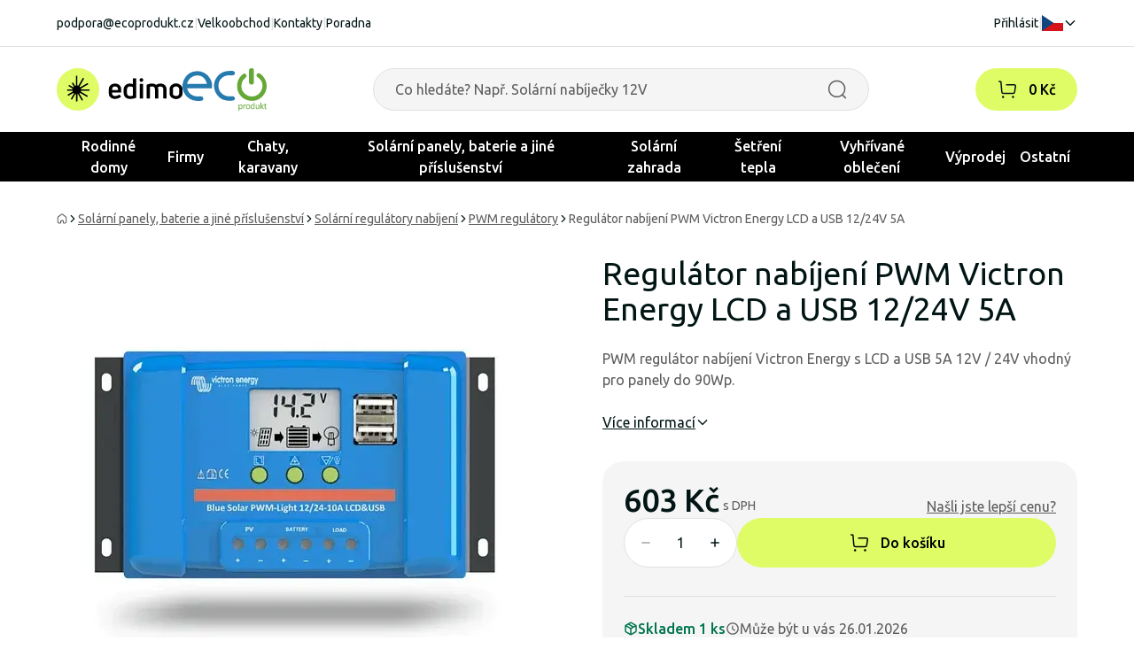

--- FILE ---
content_type: text/html; charset=utf-8
request_url: https://ecoprodukt.cz/p/80687-regulator-nabijeni-pwm-victron-energy-lcd-a-usb-12-24v-5a-20697
body_size: 41241
content:
<!DOCTYPE html><html lang="cz"><head><meta charSet="utf-8" data-next-head=""/><meta name="viewport" content="width=device-width, initial-scale=1, maximum-scale=1" data-next-head=""/><link rel="preconnect" href="https://ecoprodukt.sk/api-eshop/v1" data-next-head=""/><link rel="dns-prefetch" href="https://ecoprodukt.sk/api-eshop/v1" data-next-head=""/><link rel="apple-touch-icon" sizes="180x180" href="/apple-touch-icon.png" data-next-head=""/><link rel="icon" type="image/png" sizes="32x32" href="/favicon-32x32.png" data-next-head=""/><link rel="icon" type="image/png" sizes="16x16" href="/favicon-16x16.png" data-next-head=""/><link rel="manifest" href="/site.webmanifest" data-next-head=""/><link rel="mask-icon" href="/safari-pinned-tab.svg" color="#e54247" data-next-head=""/><meta property="og:type" content="website" data-next-head=""/><meta property="og:site_name" content="ecoprodukt" data-next-head=""/><title data-next-head="">Regulátor nabíjení PWM Victron Energy LCD a USB 12/24V 5A | ecoprodukt</title><meta name="robots" content="index,follow" data-next-head=""/><meta name="description" content="PWM regulátor nabíjení Victron Energy s LCD a USB 5A 12V / 24V vhodný pro panely do 90Wp." data-next-head=""/><meta property="og:title" content="Regulátor nabíjení PWM Victron Energy LCD a USB 12/24V 5A | ecoprodukt" data-next-head=""/><meta property="og:description" content="PWM regulátor nabíjení Victron Energy s LCD a USB 5A 12V / 24V vhodný pro panely do 90Wp." data-next-head=""/><meta property="og:url" content="https://ecoprodukt.cz/p/80687-regulator-nabijeni-pwm-victron-energy-lcd-a-usb-12-24v-5a-20697" data-next-head=""/><meta property="og:image" content="https://ecoprodukt.sk/image/product%2F54%2F93%2F10%2F80687-regulator-nabijania-pwm-victron-energy-lcd-a-usb-12-24v-5a-20241220162040.png?width=600&amp;height=600&amp;webp=0" data-next-head=""/><meta property="og:image:alt" content="Regulátor nabíjení PWM Victron Energy LCD a USB 12/24V 5A" data-next-head=""/><meta property="og:image:width" content="600" data-next-head=""/><meta property="og:image:height" content="600" data-next-head=""/><link rel="canonical" href="https://ecoprodukt.cz/p/80687-regulator-nabijeni-pwm-victron-energy-lcd-a-usb-12-24v-5a-20697" data-next-head=""/><link rel="preload" as="image" href="https://ecoprodukt.sk/image/product%2F54%2F93%2F10%2F80687-regulator-nabijania-pwm-victron-energy-lcd-a-usb-12-24v-5a-20241220162040.png?webp=1" data-next-head=""/><meta name="facebook-domain-verification" content="pa960a98x8nbzdh2qfa5iu63ni1xq5"/><link rel="preload" href="/_next/static/media/70d2fd2b9078a5a3-s.p.woff2" as="font" type="font/woff2" crossorigin="anonymous" data-next-font="size-adjust"/><link rel="preload" href="/_next/static/media/3ecd40fce058ee61-s.p.woff2" as="font" type="font/woff2" crossorigin="anonymous" data-next-font="size-adjust"/><link rel="preload" href="/_next/static/media/33a864272e2b3e97-s.p.woff2" as="font" type="font/woff2" crossorigin="anonymous" data-next-font="size-adjust"/><link rel="preload" href="/_next/static/css/a7e8686e4be5efa1.css" as="style"/><link rel="stylesheet" href="/_next/static/css/a7e8686e4be5efa1.css" data-n-g=""/><link rel="preload" href="/_next/static/css/1c9351b93e2efe91.css" as="style"/><link rel="stylesheet" href="/_next/static/css/1c9351b93e2efe91.css" data-n-p=""/><noscript data-n-css=""></noscript><script defer="" nomodule="" src="/_next/static/chunks/polyfills-42372ed130431b0a.js"></script><script id="jquery" src="https://ajax.googleapis.com/ajax/libs/jquery/1.12.4/jquery.min.js" defer="" data-nscript="beforeInteractive"></script><script src="/_next/static/chunks/webpack-0d330dc0b18feedd.js" defer=""></script><script src="/_next/static/chunks/framework-52272d7256af7cd0.js" defer=""></script><script src="/_next/static/chunks/main-acb690185d6deb4f.js" defer=""></script><script src="/_next/static/chunks/pages/_app-a35b80aa8bc7a7e0.js" defer=""></script><script src="/_next/static/chunks/1626-19a442bb6b6b744d.js" defer=""></script><script src="/_next/static/chunks/3681-2ef726062a57d0c2.js" defer=""></script><script src="/_next/static/chunks/8481-85c48849a5679153.js" defer=""></script><script src="/_next/static/chunks/2701-e13ee6dabfc32b21.js" defer=""></script><script src="/_next/static/chunks/1180-705bfce9a422174e.js" defer=""></script><script src="/_next/static/chunks/4472-4b81fdccec181561.js" defer=""></script><script src="/_next/static/chunks/7752-2f770a984f932ecc.js" defer=""></script><script src="/_next/static/chunks/pages/%5B...slug%5D-777e64e76af71282.js" defer=""></script><script src="/_next/static/iqPsLMo8EmWwFsAjTXVFB/_buildManifest.js" defer=""></script><script src="/_next/static/iqPsLMo8EmWwFsAjTXVFB/_ssgManifest.js" defer=""></script></head><body><noscript><iframe title="gtm" src="https://www.googletagmanager.com/ns.html?id=GTM-KX2D876Q" height="0" width="0" style="display:none;visibility:hidden"></iframe></noscript><div id="__next"><main class="__className_f4f80c"><div class="min-h-screen "><header class="text-center sticky lg:static top-0 w-full z-50 delay-300
        translate-y-0 md:transform-none transition-all duration-300 ease-out bg-white "><div class="hidden lg:block border-b-1 border-border"><div class="flex flex-row items-center justify-between base-container text-sm py-4 "><div class="flex gap-2"><a class="hover:underline" href="/cdn-cgi/l/email-protection#beced1daced1ccdffedbddd1ceccd1dacbd5ca90ddc4"><span class="__cf_email__" data-cfemail="21514e45514e53406144424e51534e45544a550f425b">[email&#160;protected]</span></a><span class="text-border">|</span><a class="hover:underline" href="https://ecoprodukt.cz/velkoobchod">Velkoobchod</a><span class="text-border">|</span><a class="hover:underline" href="https://ecoprodukt.cz/kontakt">Kontakty</a><span class="text-border">|</span><a class="hover:underline" href="https://ecoprodukt.cz/poradna">Poradna</a></div><div class="flex flex-row items-center gap-2"><a class="hover:underline" href="https://ecoprodukt.cz/login">Přihlásit</a><span class="text-border">|</span><div class="relative"><button class="cursor-pointer flex flex-row items-center gap-1 z-50"><svg xmlns="http://www.w3.org/2000/svg" width="24" height="18"><path fill="#fff" d="M0 0h24v9H0Z" data-name="Path 1315"></path><path fill="#d7141a" d="M0 9h24v9H0Z" data-name="Path 1316"></path><path fill="#11457e" d="M13.5 9 0 0v18Z" data-name="Path 1317"></path></svg><svg xmlns="http://www.w3.org/2000/svg" stroke-linecap="round" stroke-linejoin="round" viewBox="0 0 24 24" width="16" height="16" class="w-4 h-4 fill-none stroke-current stroke-2 duration-300 transition-transform rotate-90"><path d="m8.502 5 7 7-7 7"></path></svg></button></div></div></div></div><div class="base-container py-4 lg:py-6 flex flex-row items-center w-full max-lg:shadow-md "><div class="hidden lg:flex w-full gap-4 justify-between items-end"><a class="shrink-0 flex gap-6" href="https://ecoprodukt.cz/"><svg xmlns="http://www.w3.org/2000/svg" id="edimo_svg__edimo" viewBox="0 0 142.119 48" height="48"><defs><clipPath id="edimo_svg__clippath"><path d="M0 0h142.12v48H0z" style="fill:none;stroke-width:0"></path></clipPath><style>.edimo_svg__cls-3{stroke-width:0;fill:#000}</style></defs><g style="clip-path:url(#edimo_svg__clippath)"><g id="edimo_svg__Group_3597" data-name="Group 3597"><path id="edimo_svg__Path_959" d="M48 24.001c0 13.255-10.745 24-24 24s-24-10.745-24-24 10.745-24 24-24 24 10.745 24 24" data-name="Path 959" style="stroke-width:0;fill:#dffc67"></path><path id="edimo_svg__Path_960" d="M36.377 23.879h-8.474a.556.556 0 0 1-.542-.431.551.551 0 0 1 .262-.6l7.538-4.352a.824.824 0 0 0-.812-1.435l-7.38 4.261a.683.683 0 0 1-.836-.126l-.023-.024a.673.673 0 0 1-.1-.8l4.684-8.12a.819.819 0 0 0-.088-.955.827.827 0 0 0-1.338.128l-4.706 8.147a.628.628 0 0 1-.7.294.629.629 0 0 1-.47-.608V9.235a.825.825 0 0 0-1.649-.014v10.053a.656.656 0 0 1-1.221.326l-1.679-2.908a.824.824 0 0 0-1.435.812l1.765 3.057a.579.579 0 0 1-.079.685.583.583 0 0 1-.718.106l-3.72-2.148a.824.824 0 1 0-.827 1.426l3.82 2.205a.555.555 0 0 1 .264.606.56.56 0 0 1-.546.434h-4.865a.825.825 0 0 0-.014 1.649h4.874c.284 0 .535.186.618.458a.653.653 0 0 1-.3.756l-4.832 2.789a.891.891 0 0 0-.4.7v.025a.82.82 0 0 0 1.23.71l5.058-2.92a.478.478 0 0 1 .65.652l-3.147 5.458a.819.819 0 0 0 .088.955.828.828 0 0 0 1.339-.128l3.151-5.458a.531.531 0 0 1 .992.266v7.126a.825.825 0 0 0 1.649.014v-7.226a.422.422 0 0 1 .787-.213l3.836 6.644a.824.824 0 1 0 1.435-.812l-3.722-6.436a.592.592 0 0 1 .113-.733.585.585 0 0 1 .688-.075l7.258 4.19a.824.824 0 0 0 .827-1.426l-7.11-4.1a.641.641 0 0 1-.293-.741v-.009a.642.642 0 0 1 .614-.455h8.503a.825.825 0 1 0-.014-1.649" class="edimo_svg__cls-3" data-name="Path 960"></path><path id="edimo_svg__Path_961" d="M72.858 23.931v3.241c0 .3-.16.449-.481.449H62.62v.9c-.055.836.283 1.65.915 2.2a3.791 3.791 0 0 0 2.488.754 7.967 7.967 0 0 0 4.525-1.477.417.417 0 0 1 .642.1l1.316 1.765c.214.236.18.46-.1.674a10.18 10.18 0 0 1-6.515 2.215 7.768 7.768 0 0 1-4.991-1.621 5.578 5.578 0 0 1-2.038-4.637v-4.563a5.94 5.94 0 0 1 2.054-4.943 7.784 7.784 0 0 1 5.007-1.636 7.541 7.541 0 0 1 4.926 1.636 6.006 6.006 0 0 1 2.006 4.943m-3.626-.032a3.093 3.093 0 0 0-.931-2.472 3.512 3.512 0 0 0-2.375-.8c-2.205 0-3.307 1.091-3.306 3.274v.834h6.612v-.836Z" class="edimo_svg__cls-3" data-name="Path 961"></path><path id="edimo_svg__Path_962" d="M86.083 18.056v-6.162a.425.425 0 0 1 .481-.481h2.76a.425.425 0 0 1 .481.481v21.15a.522.522 0 0 1-.353.546 18.664 18.664 0 0 1-6.483 1.156 7.794 7.794 0 0 1-5.344-1.766 6.682 6.682 0 0 1-2.007-5.3v-3.526a6.5 6.5 0 0 1 1.958-4.942 7.014 7.014 0 0 1 5.039-1.861 8.672 8.672 0 0 1 3.467.706m-6.708 9.661a3.772 3.772 0 0 0 .947 2.872c.767.636 1.75.952 2.744.883a8.606 8.606 0 0 0 3.017-.449v-9.533a5.429 5.429 0 0 0-3.081-.835c-2.418 0-3.627 1.167-3.627 3.5v3.562Z" class="edimo_svg__cls-3" data-name="Path 962"></path><path id="edimo_svg__Path_963" d="M97.203 11.879c.396.394.61.935.594 1.493.015.562-.2 1.107-.594 1.508a2 2 0 0 1-1.492.61 2.083 2.083 0 0 1-2.118-2.118 2 2 0 0 1 .61-1.493 2.075 2.075 0 0 1 1.509-.594 2.024 2.024 0 0 1 1.492.594m-.112 22.483h-2.793a.426.426 0 0 1-.482-.481V18.185c0-.3.16-.45.482-.45h2.793a.4.4 0 0 1 .449.45V33.88c0 .321-.15.481-.449.481" class="edimo_svg__cls-3" data-name="Path 963"></path><path id="edimo_svg__Path_964" d="M112.399 18.827a9.083 9.083 0 0 1 4.846-1.476 7.015 7.015 0 0 1 5.007 1.781 6.6 6.6 0 0 1 1.893 5.055v9.693c0 .32-.15.481-.449.481h-2.792c-.3 0-.449-.16-.449-.481v-9.821c0-2.225-1.102-3.338-3.306-3.338-1-.02-1.983.258-2.824.8.278.839.42 1.717.417 2.6v9.759a.426.426 0 0 1-.482.481h-2.76a.425.425 0 0 1-.481-.481v-9.821c0-2.247-1.06-3.37-3.178-3.371a8.955 8.955 0 0 0-2.568.354V33.88a.425.425 0 0 1-.481.481h-2.76a.426.426 0 0 1-.481-.481v-14.7a.579.579 0 0 1 .386-.578 14.335 14.335 0 0 1 5.809-1.252 7.342 7.342 0 0 1 4.653 1.476" class="edimo_svg__cls-3" data-name="Path 964"></path><path id="edimo_svg__Path_965" d="M142.12 28.263a5.98 5.98 0 0 1-1.99 4.734 8.985 8.985 0 0 1-10.655 0 5.98 5.98 0 0 1-1.99-4.734v-4.3a6.17 6.17 0 0 1 1.99-4.814 8.8 8.8 0 0 1 10.655 0 6.169 6.169 0 0 1 1.99 4.815v4.299Zm-10.88 0c0 2.097 1.188 3.146 3.563 3.146a3.9 3.9 0 0 0 2.647-.8c.64-.605.975-1.465.915-2.343v-4.3a3.118 3.118 0 0 0-.931-2.423 4.556 4.556 0 0 0-5.28-.016 3.136 3.136 0 0 0-.915 2.439l.001 4.297Z" class="edimo_svg__cls-3" data-name="Path 965"></path></g></g></svg><svg xmlns="http://www.w3.org/2000/svg" id="ecoprodukt_svg__Layer_1" data-name="Layer 1" viewBox="0 0 95.223 48" height="48"><defs><style>.ecoprodukt_svg__cls-1,.ecoprodukt_svg__cls-2{fill:#65a837;stroke-width:0}.ecoprodukt_svg__cls-2{fill:#277aae}</style></defs><g id="ecoprodukt_svg__ecoprodukt"><g id="ecoprodukt_svg__Group_3589" data-name="Group 3589"><g id="ecoprodukt_svg__Group_3580" data-name="Group 3580"><g id="ecoprodukt_svg__Group_3579" data-name="Group 3579"><g id="ecoprodukt_svg__Group_3572" data-name="Group 3572"><path id="ecoprodukt_svg__Path_947" d="M66.907 43.654c0 .219-.023.437-.068.651-.04.204-.112.4-.211.583-.09.167-.22.31-.378.417a.974.974 0 0 1-.558.156 1.131 1.131 0 0 1-.671-.23 3.7 3.7 0 0 1-.676-.66v-1.863c.12-.152.25-.295.388-.43.108-.105.225-.199.351-.28.102-.068.213-.12.33-.157a1.1 1.1 0 0 1 .33-.05.966.966 0 0 1 .562.156c.151.108.274.25.357.417.094.189.158.391.189.6.037.23.056.462.055.694v-.004Zm.891-.1a4.323 4.323 0 0 0-.105-.966 2.422 2.422 0 0 0-.33-.8 1.654 1.654 0 0 0-.585-.54 1.914 1.914 0 0 0-1.727.016 2.608 2.608 0 0 0-.4.27 4.91 4.91 0 0 0-.411.38v-.63a.12.12 0 0 0-.084-.126.4.4 0 0 0-.117-.029 1.59 1.59 0 0 0-.18-.007c-.06 0-.118.002-.177.007a.41.41 0 0 0-.119.03.123.123 0 0 0-.062.05.162.162 0 0 0-.016.075v6.544c0 .026.005.051.018.074.016.024.04.042.067.051a.548.548 0 0 0 .133.033c.14.015.282.015.422 0a.509.509 0 0 0 .131-.032.157.157 0 0 0 .067-.052.127.127 0 0 0 .02-.074v-2.34c.126.122.243.228.354.318.104.086.217.161.336.225.11.058.226.102.347.13.126.028.255.042.384.041.3.006.598-.057.87-.184.251-.122.47-.302.637-.526.182-.249.315-.53.391-.83.092-.36.137-.729.133-1.1l.003-.008Z" class="ecoprodukt_svg__cls-1" data-name="Path 947"></path></g><g id="ecoprodukt_svg__Group_3573" data-name="Group 3573"><path id="ecoprodukt_svg__Path_948" d="M71.581 41.593v.192a.488.488 0 0 1-.02.123.174.174 0 0 1-.041.067.088.088 0 0 1-.064.023.291.291 0 0 1-.1-.023 2.308 2.308 0 0 0-.3-.09.958.958 0 0 0-.2-.02.656.656 0 0 0-.255.05 1 1 0 0 0-.263.173 2.175 2.175 0 0 0-.289.317 7.518 7.518 0 0 0-.333.485v3.083a.117.117 0 0 1-.02.07.166.166 0 0 1-.068.05.5.5 0 0 1-.13.03c-.14.014-.282.014-.422 0a.544.544 0 0 1-.133-.03.141.141 0 0 1-.067-.05.129.129 0 0 1-.018-.07v-4.687a.15.15 0 0 1 .015-.07.125.125 0 0 1 .062-.05.347.347 0 0 1 .12-.034c.048-.005.112-.007.192-.007s.14 0 .191.007a.3.3 0 0 1 .116.032c.024.012.044.03.059.052a.129.129 0 0 1 .018.071v.681c.109-.163.23-.317.363-.46a1.94 1.94 0 0 1 .32-.278 1 1 0 0 1 .6-.179c.17 0 .339.029.5.083a.4.4 0 0 1 .107.051.157.157 0 0 1 .041.051c.02.053.03.11.029.166v.19l-.01.001Z" class="ecoprodukt_svg__cls-1" data-name="Path 948"></path></g><g id="ecoprodukt_svg__Group_3574" data-name="Group 3574"><path id="ecoprodukt_svg__Path_949" d="M75.61 43.635a3.1 3.1 0 0 1-.083.746c-.049.21-.138.407-.263.582a1.218 1.218 0 0 1-.456.381c-.206.094-.43.14-.657.135a1.468 1.468 0 0 1-.694-.148 1.2 1.2 0 0 1-.443-.4 1.72 1.72 0 0 1-.236-.59 3.521 3.521 0 0 1-.071-.725 2.958 2.958 0 0 1 .087-.738c.052-.21.142-.409.266-.586.117-.163.273-.295.454-.383.206-.095.432-.14.659-.135.24-.008.478.043.694.15.18.092.33.23.44.4.114.181.193.382.235.593.048.236.071.477.07.718h-.002Zm.892-.057a3.636 3.636 0 0 0-.143-1.057 2.145 2.145 0 0 0-.43-.8 1.834 1.834 0 0 0-.715-.5 2.7 2.7 0 0 0-1.008-.17 2.627 2.627 0 0 0-1.047.191c-.288.12-.544.305-.748.541a2.334 2.334 0 0 0-.448.83 3.566 3.566 0 0 0-.148 1.055c-.005.359.043.717.141 1.062.083.294.229.567.427.8.195.222.441.393.717.5a2.7 2.7 0 0 0 1.007.172c.358.006.713-.062 1.044-.2.288-.122.545-.308.75-.544.205-.243.358-.525.45-.83a3.5 3.5 0 0 0 .151-1.055v.005Z" class="ecoprodukt_svg__cls-1" data-name="Path 949"></path></g><g id="ecoprodukt_svg__Group_3575" data-name="Group 3575"><path id="ecoprodukt_svg__Path_950" d="M80.672 44.55a4.136 4.136 0 0 1-.385.429c-.107.105-.224.2-.349.285a1.154 1.154 0 0 1-.656.2.948.948 0 0 1-.562-.159 1.154 1.154 0 0 1-.359-.422 2 2 0 0 1-.19-.6 4.33 4.33 0 0 1-.055-.693c0-.22.022-.44.065-.656.038-.202.109-.397.208-.578a1.2 1.2 0 0 1 .372-.412.965.965 0 0 1 .558-.156c.244.003.482.083.679.227.254.188.48.41.674.66v1.875Zm.865-5.514a.125.125 0 0 0-.023-.069.153.153 0 0 0-.071-.053.652.652 0 0 0-.13-.031 1.559 1.559 0 0 0-.213-.012 1.46 1.46 0 0 0-.205.012.785.785 0 0 0-.133.031.123.123 0 0 0-.07.053.144.144 0 0 0-.018.069v2.724a2.655 2.655 0 0 0-.674-.529 1.588 1.588 0 0 0-.753-.179c-.3-.006-.6.057-.872.184-.25.123-.468.304-.633.529-.18.25-.31.532-.384.83-.09.357-.134.723-.13 1.091-.002.326.031.652.1.971a2.4 2.4 0 0 0 .332.8c.15.227.352.412.591.541.27.14.573.21.878.2.306.002.607-.075.873-.225.287-.166.546-.377.768-.624v.62c0 .026.006.051.02.073.017.023.04.04.067.049.04.014.08.024.121.029.06.008.121.011.182.01.06 0 .119-.002.178-.01a.514.514 0 0 0 .116-.029.118.118 0 0 0 .062-.049.143.143 0 0 0 .019-.073l.002-6.933Z" class="ecoprodukt_svg__cls-1" data-name="Path 950"></path></g><g id="ecoprodukt_svg__Group_3576" data-name="Group 3576"><path id="ecoprodukt_svg__Path_951" d="M86.893 45.973a.133.133 0 0 1-.017.069.147.147 0 0 1-.066.05.486.486 0 0 1-.122.031c-.061.008-.123.011-.184.01a1.443 1.443 0 0 1-.2-.01.457.457 0 0 1-.121-.031.126.126 0 0 1-.059-.05.144.144 0 0 1-.015-.069v-.618c-.224.26-.492.478-.792.645a1.7 1.7 0 0 1-.79.2 1.806 1.806 0 0 1-.789-.156 1.393 1.393 0 0 1-.518-.425 1.71 1.71 0 0 1-.284-.625 3.749 3.749 0 0 1-.086-.867v-2.841c0-.025.005-.049.018-.07a.148.148 0 0 1 .07-.051.419.419 0 0 1 .135-.033c.055-.005.125-.007.208-.007s.153 0 .208.007c.046.003.09.014.133.032.027.011.052.029.07.052.014.02.021.046.02.071v2.727c-.005.221.015.443.061.659.033.15.094.294.181.422.08.115.186.208.31.272a.946.946 0 0 0 .437.1 1.1 1.1 0 0 0 .643-.23c.255-.193.483-.419.679-.671v-3.28c0-.025.005-.049.018-.07a.148.148 0 0 1 .07-.051.423.423 0 0 1 .133-.033c.053-.005.124-.007.21-.007s.153 0 .208.007a.369.369 0 0 1 .13.032c.027.012.051.03.071.052.015.02.023.046.022.071l.008 4.686Z" class="ecoprodukt_svg__cls-1" data-name="Path 951"></path></g><g id="ecoprodukt_svg__Group_3577" data-name="Group 3577"><path id="ecoprodukt_svg__Path_952" d="M92.083 45.967a.127.127 0 0 1-.02.074.15.15 0 0 1-.07.051.555.555 0 0 1-.138.032 2.87 2.87 0 0 1-.455 0 .8.8 0 0 1-.153-.027.255.255 0 0 1-.1-.052.41.41 0 0 1-.069-.081l-1.979-2.593v2.6a.117.117 0 0 1-.02.069.167.167 0 0 1-.067.05.511.511 0 0 1-.131.031 1.7 1.7 0 0 1-.214.01 1.644 1.644 0 0 1-.207-.01.55.55 0 0 1-.133-.031.14.14 0 0 1-.067-.05.128.128 0 0 1-.017-.069v-6.955a.139.139 0 0 1 .017-.073.13.13 0 0 1 .067-.052.48.48 0 0 1 .133-.032c.07-.008.139-.01.208-.01a1.77 1.77 0 0 1 .214.01.447.447 0 0 1 .13.031c.027.011.05.03.067.053.014.022.02.047.02.073v4.238l1.77-1.946a.446.446 0 0 1 .2-.143c.05-.018.1-.029.153-.033.06-.005.131-.007.214-.007s.159 0 .219.007a.658.658 0 0 1 .143.027c.03.008.057.024.078.047a.11.11 0 0 1 .023.076.258.258 0 0 1-.034.126.743.743 0 0 1-.112.145l-1.7 1.7 1.907 2.473c.037.045.07.093.1.143a.22.22 0 0 1 .028.1l-.005-.002Z" class="ecoprodukt_svg__cls-1" data-name="Path 952"></path></g><g id="ecoprodukt_svg__Group_3578" data-name="Group 3578"><path id="ecoprodukt_svg__Path_953" d="M95.222 45.629c.002.08-.004.16-.02.239a.259.259 0 0 1-.062.131.416.416 0 0 1-.125.078 1.1 1.1 0 0 1-.191.061 3.218 3.218 0 0 1-.226.038c-.08.01-.16.015-.24.015a1.779 1.779 0 0 1-.625-.1 1.012 1.012 0 0 1-.427-.291 1.211 1.211 0 0 1-.242-.5 2.958 2.958 0 0 1-.076-.7v-2.736h-.656a.139.139 0 0 1-.125-.084.578.578 0 0 1-.048-.271c0-.056.004-.111.013-.166a.492.492 0 0 1 .035-.112.126.126 0 0 1 .054-.061.154.154 0 0 1 .076-.019h.651v-1.114c0-.024.006-.047.018-.068a.149.149 0 0 1 .067-.055.44.44 0 0 1 .133-.034 1.972 1.972 0 0 1 .421 0c.045.004.09.015.131.034.026.013.05.032.067.055.013.02.02.043.02.067v1.114h1.2a.132.132 0 0 1 .128.081.356.356 0 0 1 .034.112c.008.055.01.11.01.166a.591.591 0 0 1-.046.271.14.14 0 0 1-.126.084h-1.2v2.613c-.015.252.034.504.143.731a.54.54 0 0 0 .513.248c.072 0 .143-.01.213-.027.1-.025.197-.059.291-.1a.241.241 0 0 1 .094-.023c.017 0 .034.004.049.012.018.012.031.03.037.05.01.033.018.066.023.1a.947.947 0 0 1 .01.156l.004.005Z" class="ecoprodukt_svg__cls-1" data-name="Path 953"></path></g></g></g><g id="ecoprodukt_svg__Group_3588" data-name="Group 3588"><g id="ecoprodukt_svg__Group_3587" data-name="Group 3587"><g id="ecoprodukt_svg__Group_3586" data-name="Group 3586"><g id="ecoprodukt_svg__Group_3581" data-name="Group 3581"><path id="ecoprodukt_svg__Path_954" d="M90.596 8.663c6.37 6.66 6.134 17.224-.526 23.595-.275.263-.56.516-.852.76a15.645 15.645 0 0 1-10.144 3.862c-8.725.089-14.435-5.024-16.555-11.451a18.7 18.7 0 0 1 .483-11.871 16.093 16.093 0 0 1 4.48-6.073c.484-.419 1.4-1.314 2.073-1.379a2.545 2.545 0 0 1 2.831 2.829 3.047 3.047 0 0 1-1.379 2.073 11.325 11.325 0 0 0-4.21 7.314 11.854 11.854 0 0 0 4.685 11.315 11.011 11.011 0 0 0 5.871 2.274 11.153 11.153 0 0 0 8.346-2.347 11.494 11.494 0 0 0 4.278-6.346 11.966 11.966 0 0 0-4.83-12.968c-.581-.4-1.154-.7-1.307-1.314-.257-.968-.12-.927-.071-1.242a2.548 2.548 0 0 1 2.692-2c1.4-.008 3.274 2.073 4.137 2.968l-.002.001Z" class="ecoprodukt_svg__cls-1" data-name="Path 954"></path></g><g id="ecoprodukt_svg__Group_3582" data-name="Group 3582"><path id="ecoprodukt_svg__Path_955" d="M80.389 1.074c.467.725.419 2.243.419 3.862v8.484c0 1.313.1 3.08-.346 3.862-1.08 1.911-4.193 1.45-4.967-.137a12.147 12.147 0 0 1-.275-3.863V5.139c0-.935-.153-3.064.347-3.935a2.63 2.63 0 0 1 1.935-1.17 3.042 3.042 0 0 1 2.9 1.032l-.013.008Z" class="ecoprodukt_svg__cls-1" data-name="Path 955"></path></g><g id="ecoprodukt_svg__Group_3583" data-name="Group 3583"><path id="ecoprodukt_svg__Path_956" d="M57.656 3.283A2.581 2.581 0 0 1 59.24 6.25c-.5 2.791-5.585 1.565-8.487 1.935-1.881.202-3.67.92-5.17 2.073a11.3 11.3 0 0 0-4.9 9.588 11.656 11.656 0 0 0 4.9 9.661 12.95 12.95 0 0 0 5.1 2.136 25.39 25.39 0 0 0 3.452.073c2.307 0 4.516-.218 5.033 1.726.758 2.854-1.726 3.233-4.21 3.242-1.525.007-3.1.048-4.347-.074a15.654 15.654 0 0 1-11.588-6.621 15.918 15.918 0 0 1-2.9-6.209 16.86 16.86 0 0 1 3.179-14.207 17.324 17.324 0 0 1 4.83-4.274 17.2 17.2 0 0 1 7.178-2.073c1.2-.081 5.048-.419 6.346.074v-.017Z" class="ecoprodukt_svg__cls-2" data-name="Path 956"></path></g><g id="ecoprodukt_svg__Group_3585" data-name="Group 3585"><g id="ecoprodukt_svg__Group_3584" data-name="Group 3584"><path id="ecoprodukt_svg__Path_957" d="M5.191 17.77c1.235-5.16 5.081-9.127 10.84-9.523 6.597-.455 10.395 4.123 11.587 9.523H5.191m28.153-.4a15.225 15.225 0 0 0-2.21-5.726 16.216 16.216 0 0 0-15.661-8.215 16.432 16.432 0 0 0-12 6.418A17.123 17.123 0 0 0 .434 24.056c.982 4.41 3.76 8.21 7.664 10.484a15.71 15.71 0 0 0 6.83 2.274c2.249.218 7.153.524 8.144-.831.568-1.038.54-2.3-.074-3.313-.919-1.137-3.734-.758-6-.758a13.206 13.206 0 0 1-5.662-1.314c-3.288-1.718-4.958-3.831-6.071-7.8 9.338.041 18.846-.081 28.079.071-.13-1.821.169-3.717 0-5.515v.016Z" class="ecoprodukt_svg__cls-2" data-name="Path 957"></path></g></g></g></g></g></g></g></svg></a><div class="flex flex-col-reverse xl:flex-row flex-grow justify-center items-center gap-2 xl:gap-6"><div class="md:min-w-[420px] w-full relative rounded-4 group hidden lg:block max-w-[560px]"><form><label class="relative flex
      flex-col md:flex-col md:items-start
      "><input class="placeholder:text-sm placeholder:text-textSecondary
          placeholder:md:text-base rounded-full border-1 border-border  h-12 w-full py-2 px-4
        text-textPrimary read-only:text-opacity-40 read-only:select-none  read-only:cursor-not-allowed
        read-only:pointer-events-none bg-background  group-focus-within:outline-none pl-6 pr-12 transition-colors 
           " placeholder="Co hledáte? Např. Solární nabíječky 12V" type="text" value=""/></label></form><button class="absolute right-6 top-1/2 -translate-y-1/2 hover:-translate-y-1/2"><svg xmlns="http://www.w3.org/2000/svg" viewBox="0 0 24 24" width="24" height="24" class="w-5 h-5 lg:w-6 lg:h-6 transition-colors fill-current  text-textSecondary group-focus-within:text-textPrimary"><path d="m21.911 21.08-3.138-3.13a9.69 9.69 0 0 0 2.573-6.572c0-5.37-4.37-9.739-9.74-9.739s-9.738 4.369-9.738 9.739 4.369 9.74 9.739 9.74a9.685 9.685 0 0 0 6.074-2.14l3.172 3.165a.748.748 0 0 0 1.06-.002.75.75 0 0 0-.002-1.06ZM3.368 11.378c0-4.543 3.696-8.239 8.239-8.239 4.542 0 8.239 3.696 8.239 8.239s-3.697 8.24-8.24 8.24c-4.542 0-8.238-3.697-8.238-8.24"></path></svg></button></div></div><div class="flex flex-row justify-end items-center gap-3"><div class="relative hidden md:flex flex-row items-center group duration-300 transition-colors bg-primary rounded-full w-fit "><a class="flex flex-row items-center pl-3 pr-6" href="https://ecoprodukt.cz/cart"><div class="relative scale-90 md:scale-100 w-12 h-12 p-3 group
      false
       " role="button" tabindex="0"><svg xmlns="http://www.w3.org/2000/svg" viewBox="0 0 24 24" width="24" height="24" class="fill-current"><path d="m21.977 8.489-.95 6.559a2.562 2.562 0 0 1-2.525 2.188H7.585a2.563 2.563 0 0 1-2.54-2.341L4.131 4l-1.509-.26a.75.75 0 0 1 .256-1.48l2.08.36c.336.06.59.337.62.677l.963 11.474c.044.542.503.965 1.046.965h10.914c.52 0 .968-.387 1.042-.902l.95-6.56a.593.593 0 0 0-.502-.669c-.191-.002-5.394-.005-8.827-.005a.75.75 0 0 1 0-1.5c8.948 0 8.985.007 9.085.028 1.099.16 1.892 1.221 1.728 2.36ZM7.154 19.2a1.295 1.295 0 1 0 1.294 1.294c0-.714-.58-1.294-1.294-1.294m11.28 0c-.71 0-1.291.58-1.293 1.294a1.295 1.295 0 0 0 2.588 0c0-.714-.58-1.294-1.294-1.294"></path></svg></div><div class="hidden lg:block"><span class="whitespace-nowrap font-medium text-black">0 Kč</span></div></a></div></div></div><div class="flex lg:hidden flex-col gap-4 w-full"><div class="flex flex-row items-center justify-between"><div class="flex flex-row items-center gap-4 flex-1"><div class="hamburger z-100"><input type="checkbox"/><div class="hamburger-children"></div><svg xmlns="http://www.w3.org/2000/svg" viewBox="0 0 24 24" class="w-6 h-6 fill-current"><path d="M21 5.75H3a.75.75 0 0 1 0-1.5h18a.75.75 0 0 1 0 1.5m.75 6.25a.75.75 0 0 0-.75-.75H3a.75.75 0 0 0 0 1.5h18a.75.75 0 0 0 .75-.75m0 7a.75.75 0 0 0-.75-.75H3a.75.75 0 0 0 0 1.5h18a.75.75 0 0 0 .75-.75"></path></svg></div><div class="flex flex-row items-center gap-3 mr-auto"><a class="shrink-0 flex flex-grow gap-4" href="https://ecoprodukt.cz/"><svg xmlns="http://www.w3.org/2000/svg" width="40" height="40" data-name="Group 4132"><g data-name="Group 4133"><path fill="#dffc67" d="M40 20.001a20 20 0 1 1-20-20 20 20 0 0 1 20 20" data-name="Path 959"></path><path d="M30.314 19.9H23.25a.463.463 0 0 1-.451-.359.459.459 0 0 1 .218-.5l6.281-3.627a.689.689 0 1 0-.677-1.2l-6.15 3.551a.569.569 0 0 1-.7-.105l-.019-.02a.561.561 0 0 1-.085-.67l3.906-6.765a.683.683 0 0 0-.073-.8.69.69 0 0 0-1.115.107l-3.922 6.792a.523.523 0 0 1-.584.245.524.524 0 0 1-.392-.507V7.696a.687.687 0 1 0-1.374-.011v8.377a.543.543 0 0 1-.392.522.547.547 0 0 1-.626-.252l-1.4-2.423a.689.689 0 1 0-1.2.677l1.471 2.547a.482.482 0 0 1-.066.571.486.486 0 0 1-.6.089l-3.1-1.79a.687.687 0 1 0-.689 1.189l3.183 1.838a.463.463 0 0 1 .22.505.467.467 0 0 1-.455.362h-4.041a.687.687 0 1 0-.012 1.374h4.062a.538.538 0 0 1 .515.381.544.544 0 0 1-.249.63l-4.026 2.325a.743.743 0 0 0-.335.58v.016a.683.683 0 0 0 1.025.592l4.215-2.434a.4.4 0 0 1 .471.056.4.4 0 0 1 .07.488l-2.622 4.548a.682.682 0 0 0 .073.8.69.69 0 0 0 1.115-.107l2.63-4.548a.442.442 0 0 1 .493-.207.443.443 0 0 1 .332.428v5.939a.687.687 0 1 0 1.374.012v-6.017a.352.352 0 0 1 .656-.177l3.2 5.537a.689.689 0 1 0 1.2-.677l-3.1-5.364a.494.494 0 0 1 .094-.611.488.488 0 0 1 .573-.063l6.048 3.492a.687.687 0 1 0 .689-1.189l-5.925-3.421a.534.534 0 0 1-.244-.617v-.008a.535.535 0 0 1 .512-.379h7.076a.687.687 0 1 0-.012-1.374" data-name="Path 960"></path></g></svg><svg xmlns="http://www.w3.org/2000/svg" id="ecoprodukt_svg__Layer_1" data-name="Layer 1" viewBox="0 0 95.223 48" height="40"><defs><style>.ecoprodukt_svg__cls-1,.ecoprodukt_svg__cls-2{fill:#65a837;stroke-width:0}.ecoprodukt_svg__cls-2{fill:#277aae}</style></defs><g id="ecoprodukt_svg__ecoprodukt"><g id="ecoprodukt_svg__Group_3589" data-name="Group 3589"><g id="ecoprodukt_svg__Group_3580" data-name="Group 3580"><g id="ecoprodukt_svg__Group_3579" data-name="Group 3579"><g id="ecoprodukt_svg__Group_3572" data-name="Group 3572"><path id="ecoprodukt_svg__Path_947" d="M66.907 43.654c0 .219-.023.437-.068.651-.04.204-.112.4-.211.583-.09.167-.22.31-.378.417a.974.974 0 0 1-.558.156 1.131 1.131 0 0 1-.671-.23 3.7 3.7 0 0 1-.676-.66v-1.863c.12-.152.25-.295.388-.43.108-.105.225-.199.351-.28.102-.068.213-.12.33-.157a1.1 1.1 0 0 1 .33-.05.966.966 0 0 1 .562.156c.151.108.274.25.357.417.094.189.158.391.189.6.037.23.056.462.055.694v-.004Zm.891-.1a4.323 4.323 0 0 0-.105-.966 2.422 2.422 0 0 0-.33-.8 1.654 1.654 0 0 0-.585-.54 1.914 1.914 0 0 0-1.727.016 2.608 2.608 0 0 0-.4.27 4.91 4.91 0 0 0-.411.38v-.63a.12.12 0 0 0-.084-.126.4.4 0 0 0-.117-.029 1.59 1.59 0 0 0-.18-.007c-.06 0-.118.002-.177.007a.41.41 0 0 0-.119.03.123.123 0 0 0-.062.05.162.162 0 0 0-.016.075v6.544c0 .026.005.051.018.074.016.024.04.042.067.051a.548.548 0 0 0 .133.033c.14.015.282.015.422 0a.509.509 0 0 0 .131-.032.157.157 0 0 0 .067-.052.127.127 0 0 0 .02-.074v-2.34c.126.122.243.228.354.318.104.086.217.161.336.225.11.058.226.102.347.13.126.028.255.042.384.041.3.006.598-.057.87-.184.251-.122.47-.302.637-.526.182-.249.315-.53.391-.83.092-.36.137-.729.133-1.1l.003-.008Z" class="ecoprodukt_svg__cls-1" data-name="Path 947"></path></g><g id="ecoprodukt_svg__Group_3573" data-name="Group 3573"><path id="ecoprodukt_svg__Path_948" d="M71.581 41.593v.192a.488.488 0 0 1-.02.123.174.174 0 0 1-.041.067.088.088 0 0 1-.064.023.291.291 0 0 1-.1-.023 2.308 2.308 0 0 0-.3-.09.958.958 0 0 0-.2-.02.656.656 0 0 0-.255.05 1 1 0 0 0-.263.173 2.175 2.175 0 0 0-.289.317 7.518 7.518 0 0 0-.333.485v3.083a.117.117 0 0 1-.02.07.166.166 0 0 1-.068.05.5.5 0 0 1-.13.03c-.14.014-.282.014-.422 0a.544.544 0 0 1-.133-.03.141.141 0 0 1-.067-.05.129.129 0 0 1-.018-.07v-4.687a.15.15 0 0 1 .015-.07.125.125 0 0 1 .062-.05.347.347 0 0 1 .12-.034c.048-.005.112-.007.192-.007s.14 0 .191.007a.3.3 0 0 1 .116.032c.024.012.044.03.059.052a.129.129 0 0 1 .018.071v.681c.109-.163.23-.317.363-.46a1.94 1.94 0 0 1 .32-.278 1 1 0 0 1 .6-.179c.17 0 .339.029.5.083a.4.4 0 0 1 .107.051.157.157 0 0 1 .041.051c.02.053.03.11.029.166v.19l-.01.001Z" class="ecoprodukt_svg__cls-1" data-name="Path 948"></path></g><g id="ecoprodukt_svg__Group_3574" data-name="Group 3574"><path id="ecoprodukt_svg__Path_949" d="M75.61 43.635a3.1 3.1 0 0 1-.083.746c-.049.21-.138.407-.263.582a1.218 1.218 0 0 1-.456.381c-.206.094-.43.14-.657.135a1.468 1.468 0 0 1-.694-.148 1.2 1.2 0 0 1-.443-.4 1.72 1.72 0 0 1-.236-.59 3.521 3.521 0 0 1-.071-.725 2.958 2.958 0 0 1 .087-.738c.052-.21.142-.409.266-.586.117-.163.273-.295.454-.383.206-.095.432-.14.659-.135.24-.008.478.043.694.15.18.092.33.23.44.4.114.181.193.382.235.593.048.236.071.477.07.718h-.002Zm.892-.057a3.636 3.636 0 0 0-.143-1.057 2.145 2.145 0 0 0-.43-.8 1.834 1.834 0 0 0-.715-.5 2.7 2.7 0 0 0-1.008-.17 2.627 2.627 0 0 0-1.047.191c-.288.12-.544.305-.748.541a2.334 2.334 0 0 0-.448.83 3.566 3.566 0 0 0-.148 1.055c-.005.359.043.717.141 1.062.083.294.229.567.427.8.195.222.441.393.717.5a2.7 2.7 0 0 0 1.007.172c.358.006.713-.062 1.044-.2.288-.122.545-.308.75-.544.205-.243.358-.525.45-.83a3.5 3.5 0 0 0 .151-1.055v.005Z" class="ecoprodukt_svg__cls-1" data-name="Path 949"></path></g><g id="ecoprodukt_svg__Group_3575" data-name="Group 3575"><path id="ecoprodukt_svg__Path_950" d="M80.672 44.55a4.136 4.136 0 0 1-.385.429c-.107.105-.224.2-.349.285a1.154 1.154 0 0 1-.656.2.948.948 0 0 1-.562-.159 1.154 1.154 0 0 1-.359-.422 2 2 0 0 1-.19-.6 4.33 4.33 0 0 1-.055-.693c0-.22.022-.44.065-.656.038-.202.109-.397.208-.578a1.2 1.2 0 0 1 .372-.412.965.965 0 0 1 .558-.156c.244.003.482.083.679.227.254.188.48.41.674.66v1.875Zm.865-5.514a.125.125 0 0 0-.023-.069.153.153 0 0 0-.071-.053.652.652 0 0 0-.13-.031 1.559 1.559 0 0 0-.213-.012 1.46 1.46 0 0 0-.205.012.785.785 0 0 0-.133.031.123.123 0 0 0-.07.053.144.144 0 0 0-.018.069v2.724a2.655 2.655 0 0 0-.674-.529 1.588 1.588 0 0 0-.753-.179c-.3-.006-.6.057-.872.184-.25.123-.468.304-.633.529-.18.25-.31.532-.384.83-.09.357-.134.723-.13 1.091-.002.326.031.652.1.971a2.4 2.4 0 0 0 .332.8c.15.227.352.412.591.541.27.14.573.21.878.2.306.002.607-.075.873-.225.287-.166.546-.377.768-.624v.62c0 .026.006.051.02.073.017.023.04.04.067.049.04.014.08.024.121.029.06.008.121.011.182.01.06 0 .119-.002.178-.01a.514.514 0 0 0 .116-.029.118.118 0 0 0 .062-.049.143.143 0 0 0 .019-.073l.002-6.933Z" class="ecoprodukt_svg__cls-1" data-name="Path 950"></path></g><g id="ecoprodukt_svg__Group_3576" data-name="Group 3576"><path id="ecoprodukt_svg__Path_951" d="M86.893 45.973a.133.133 0 0 1-.017.069.147.147 0 0 1-.066.05.486.486 0 0 1-.122.031c-.061.008-.123.011-.184.01a1.443 1.443 0 0 1-.2-.01.457.457 0 0 1-.121-.031.126.126 0 0 1-.059-.05.144.144 0 0 1-.015-.069v-.618c-.224.26-.492.478-.792.645a1.7 1.7 0 0 1-.79.2 1.806 1.806 0 0 1-.789-.156 1.393 1.393 0 0 1-.518-.425 1.71 1.71 0 0 1-.284-.625 3.749 3.749 0 0 1-.086-.867v-2.841c0-.025.005-.049.018-.07a.148.148 0 0 1 .07-.051.419.419 0 0 1 .135-.033c.055-.005.125-.007.208-.007s.153 0 .208.007c.046.003.09.014.133.032.027.011.052.029.07.052.014.02.021.046.02.071v2.727c-.005.221.015.443.061.659.033.15.094.294.181.422.08.115.186.208.31.272a.946.946 0 0 0 .437.1 1.1 1.1 0 0 0 .643-.23c.255-.193.483-.419.679-.671v-3.28c0-.025.005-.049.018-.07a.148.148 0 0 1 .07-.051.423.423 0 0 1 .133-.033c.053-.005.124-.007.21-.007s.153 0 .208.007a.369.369 0 0 1 .13.032c.027.012.051.03.071.052.015.02.023.046.022.071l.008 4.686Z" class="ecoprodukt_svg__cls-1" data-name="Path 951"></path></g><g id="ecoprodukt_svg__Group_3577" data-name="Group 3577"><path id="ecoprodukt_svg__Path_952" d="M92.083 45.967a.127.127 0 0 1-.02.074.15.15 0 0 1-.07.051.555.555 0 0 1-.138.032 2.87 2.87 0 0 1-.455 0 .8.8 0 0 1-.153-.027.255.255 0 0 1-.1-.052.41.41 0 0 1-.069-.081l-1.979-2.593v2.6a.117.117 0 0 1-.02.069.167.167 0 0 1-.067.05.511.511 0 0 1-.131.031 1.7 1.7 0 0 1-.214.01 1.644 1.644 0 0 1-.207-.01.55.55 0 0 1-.133-.031.14.14 0 0 1-.067-.05.128.128 0 0 1-.017-.069v-6.955a.139.139 0 0 1 .017-.073.13.13 0 0 1 .067-.052.48.48 0 0 1 .133-.032c.07-.008.139-.01.208-.01a1.77 1.77 0 0 1 .214.01.447.447 0 0 1 .13.031c.027.011.05.03.067.053.014.022.02.047.02.073v4.238l1.77-1.946a.446.446 0 0 1 .2-.143c.05-.018.1-.029.153-.033.06-.005.131-.007.214-.007s.159 0 .219.007a.658.658 0 0 1 .143.027c.03.008.057.024.078.047a.11.11 0 0 1 .023.076.258.258 0 0 1-.034.126.743.743 0 0 1-.112.145l-1.7 1.7 1.907 2.473c.037.045.07.093.1.143a.22.22 0 0 1 .028.1l-.005-.002Z" class="ecoprodukt_svg__cls-1" data-name="Path 952"></path></g><g id="ecoprodukt_svg__Group_3578" data-name="Group 3578"><path id="ecoprodukt_svg__Path_953" d="M95.222 45.629c.002.08-.004.16-.02.239a.259.259 0 0 1-.062.131.416.416 0 0 1-.125.078 1.1 1.1 0 0 1-.191.061 3.218 3.218 0 0 1-.226.038c-.08.01-.16.015-.24.015a1.779 1.779 0 0 1-.625-.1 1.012 1.012 0 0 1-.427-.291 1.211 1.211 0 0 1-.242-.5 2.958 2.958 0 0 1-.076-.7v-2.736h-.656a.139.139 0 0 1-.125-.084.578.578 0 0 1-.048-.271c0-.056.004-.111.013-.166a.492.492 0 0 1 .035-.112.126.126 0 0 1 .054-.061.154.154 0 0 1 .076-.019h.651v-1.114c0-.024.006-.047.018-.068a.149.149 0 0 1 .067-.055.44.44 0 0 1 .133-.034 1.972 1.972 0 0 1 .421 0c.045.004.09.015.131.034.026.013.05.032.067.055.013.02.02.043.02.067v1.114h1.2a.132.132 0 0 1 .128.081.356.356 0 0 1 .034.112c.008.055.01.11.01.166a.591.591 0 0 1-.046.271.14.14 0 0 1-.126.084h-1.2v2.613c-.015.252.034.504.143.731a.54.54 0 0 0 .513.248c.072 0 .143-.01.213-.027.1-.025.197-.059.291-.1a.241.241 0 0 1 .094-.023c.017 0 .034.004.049.012.018.012.031.03.037.05.01.033.018.066.023.1a.947.947 0 0 1 .01.156l.004.005Z" class="ecoprodukt_svg__cls-1" data-name="Path 953"></path></g></g></g><g id="ecoprodukt_svg__Group_3588" data-name="Group 3588"><g id="ecoprodukt_svg__Group_3587" data-name="Group 3587"><g id="ecoprodukt_svg__Group_3586" data-name="Group 3586"><g id="ecoprodukt_svg__Group_3581" data-name="Group 3581"><path id="ecoprodukt_svg__Path_954" d="M90.596 8.663c6.37 6.66 6.134 17.224-.526 23.595-.275.263-.56.516-.852.76a15.645 15.645 0 0 1-10.144 3.862c-8.725.089-14.435-5.024-16.555-11.451a18.7 18.7 0 0 1 .483-11.871 16.093 16.093 0 0 1 4.48-6.073c.484-.419 1.4-1.314 2.073-1.379a2.545 2.545 0 0 1 2.831 2.829 3.047 3.047 0 0 1-1.379 2.073 11.325 11.325 0 0 0-4.21 7.314 11.854 11.854 0 0 0 4.685 11.315 11.011 11.011 0 0 0 5.871 2.274 11.153 11.153 0 0 0 8.346-2.347 11.494 11.494 0 0 0 4.278-6.346 11.966 11.966 0 0 0-4.83-12.968c-.581-.4-1.154-.7-1.307-1.314-.257-.968-.12-.927-.071-1.242a2.548 2.548 0 0 1 2.692-2c1.4-.008 3.274 2.073 4.137 2.968l-.002.001Z" class="ecoprodukt_svg__cls-1" data-name="Path 954"></path></g><g id="ecoprodukt_svg__Group_3582" data-name="Group 3582"><path id="ecoprodukt_svg__Path_955" d="M80.389 1.074c.467.725.419 2.243.419 3.862v8.484c0 1.313.1 3.08-.346 3.862-1.08 1.911-4.193 1.45-4.967-.137a12.147 12.147 0 0 1-.275-3.863V5.139c0-.935-.153-3.064.347-3.935a2.63 2.63 0 0 1 1.935-1.17 3.042 3.042 0 0 1 2.9 1.032l-.013.008Z" class="ecoprodukt_svg__cls-1" data-name="Path 955"></path></g><g id="ecoprodukt_svg__Group_3583" data-name="Group 3583"><path id="ecoprodukt_svg__Path_956" d="M57.656 3.283A2.581 2.581 0 0 1 59.24 6.25c-.5 2.791-5.585 1.565-8.487 1.935-1.881.202-3.67.92-5.17 2.073a11.3 11.3 0 0 0-4.9 9.588 11.656 11.656 0 0 0 4.9 9.661 12.95 12.95 0 0 0 5.1 2.136 25.39 25.39 0 0 0 3.452.073c2.307 0 4.516-.218 5.033 1.726.758 2.854-1.726 3.233-4.21 3.242-1.525.007-3.1.048-4.347-.074a15.654 15.654 0 0 1-11.588-6.621 15.918 15.918 0 0 1-2.9-6.209 16.86 16.86 0 0 1 3.179-14.207 17.324 17.324 0 0 1 4.83-4.274 17.2 17.2 0 0 1 7.178-2.073c1.2-.081 5.048-.419 6.346.074v-.017Z" class="ecoprodukt_svg__cls-2" data-name="Path 956"></path></g><g id="ecoprodukt_svg__Group_3585" data-name="Group 3585"><g id="ecoprodukt_svg__Group_3584" data-name="Group 3584"><path id="ecoprodukt_svg__Path_957" d="M5.191 17.77c1.235-5.16 5.081-9.127 10.84-9.523 6.597-.455 10.395 4.123 11.587 9.523H5.191m28.153-.4a15.225 15.225 0 0 0-2.21-5.726 16.216 16.216 0 0 0-15.661-8.215 16.432 16.432 0 0 0-12 6.418A17.123 17.123 0 0 0 .434 24.056c.982 4.41 3.76 8.21 7.664 10.484a15.71 15.71 0 0 0 6.83 2.274c2.249.218 7.153.524 8.144-.831.568-1.038.54-2.3-.074-3.313-.919-1.137-3.734-.758-6-.758a13.206 13.206 0 0 1-5.662-1.314c-3.288-1.718-4.958-3.831-6.071-7.8 9.338.041 18.846-.081 28.079.071-.13-1.821.169-3.717 0-5.515v.016Z" class="ecoprodukt_svg__cls-2" data-name="Path 957"></path></g></g></g></g></g></g></g></svg></a></div><button><svg xmlns="http://www.w3.org/2000/svg" viewBox="0 0 24 24" width="24" height="24" class="w-6 h-6 fill-current"><path d="m21.911 21.08-3.138-3.13a9.69 9.69 0 0 0 2.573-6.572c0-5.37-4.37-9.739-9.74-9.739s-9.738 4.369-9.738 9.739 4.369 9.74 9.739 9.74a9.685 9.685 0 0 0 6.074-2.14l3.172 3.165a.748.748 0 0 0 1.06-.002.75.75 0 0 0-.002-1.06ZM3.368 11.378c0-4.543 3.696-8.239 8.239-8.239 4.542 0 8.239 3.696 8.239 8.239s-3.697 8.24-8.24 8.24c-4.542 0-8.238-3.697-8.238-8.24"></path></svg></button><a href="https://ecoprodukt.cz/my-account"><svg xmlns="http://www.w3.org/2000/svg" data-name="Layer 1" viewBox="0 0 24 24" width="24" height="24" class="w-6 h-6 fill-current"><path d="M20 22.8c-.4 0-.7-.3-.7-.6s-.1-.6-.2-1c-1.3-3.4-4.5-4.6-7-4.6s-5.7 1.2-7 4.7c0 .3-.2.6-.2.9 0 .4-.4.7-.9.6-.4 0-.7-.4-.6-.9 0-.4.2-.8.3-1.2 1.3-3.5 4.6-5.6 8.4-5.6 3.8 0 7.1 2.2 8.4 5.6l.3 1.2c0 .4-.2.8-.6.9h-.1ZM16 11c1.1-1.1 1.7-2.5 1.7-4s-.6-3-1.7-4c-1.1-1.1-2.6-1.7-4-1.7-3.2 0-5.7 2.6-5.7 5.7s2.6 5.7 5.7 5.7c1.5 0 3-.6 4-1.7m-1-7c.8.8 1.2 1.9 1.2 3s-.4 2.2-1.2 3c-.8.8-1.9 1.2-3 1.2v.8-.8c-2.3 0-4.2-1.9-4.2-4.2 0-2.3 1.9-4.2 4.2-4.2 1.1 0 2.2.4 3 1.2Z" style="fill:#001514;stroke-width:0"></path></svg></a><a class="relative" href="https://ecoprodukt.cz/cart"><svg xmlns="http://www.w3.org/2000/svg" viewBox="0 0 24 24" width="24" height="24" class="w-6 h-6 fill-current"><path d="m21.977 8.489-.95 6.559a2.562 2.562 0 0 1-2.525 2.188H7.585a2.563 2.563 0 0 1-2.54-2.341L4.131 4l-1.509-.26a.75.75 0 0 1 .256-1.48l2.08.36c.336.06.59.337.62.677l.963 11.474c.044.542.503.965 1.046.965h10.914c.52 0 .968-.387 1.042-.902l.95-6.56a.593.593 0 0 0-.502-.669c-.191-.002-5.394-.005-8.827-.005a.75.75 0 0 1 0-1.5c8.948 0 8.985.007 9.085.028 1.099.16 1.892 1.221 1.728 2.36ZM7.154 19.2a1.295 1.295 0 1 0 1.294 1.294c0-.714-.58-1.294-1.294-1.294m11.28 0c-.71 0-1.291.58-1.293 1.294a1.295 1.295 0 0 0 2.588 0c0-.714-.58-1.294-1.294-1.294"></path></svg></a></div></div></div></div><div class="hidden lg:block w-full bg-black relative"><div class="base-container"><ul class="flex flex-row items-center w-full justify-between h-14 gap-1"><li class="group static list-none font-medium flex flex-grow items-center justify-center 
                  h-full text-white duration-200 hover:bg-white hover:text-textPrimary 
                  hover:border-t-1 px-2"><div class="block absolute top-14 left-1/2 -translate-x-1/2 right-0 w-full max-w-screen-xl2 bg-transparent z-[101] opacity-0 invisible duration-0 null"><div class="grid grid-cols-4 gap-x-4 gap-y-12 w-full bg-white rounded-b-lg base-container shadow-xl py-12 px-16 max-h-[80vh] overflow-y-auto"><div class="flex items-start gap-4"><div class="w-12 h-12"><div class="shrink-0"><img alt="Systémy s dotací" fetchpriority="auto" loading="lazy" width="96" height="96" decoding="async" data-nimg="1" class=" w-12 h-12 m-auto" style="color:transparent" srcSet="/_next/image?url=https%3A%2F%2Fecoprodukt.sk%2Fimage%2Fcatalog%252F1738237095catalog_3_nzu.png%3Fwidth%3D120%26height%3D120%26webp%3D1&amp;w=96&amp;q=75 1x, /_next/image?url=https%3A%2F%2Fecoprodukt.sk%2Fimage%2Fcatalog%252F1738237095catalog_3_nzu.png%3Fwidth%3D120%26height%3D120%26webp%3D1&amp;w=256&amp;q=75 2x" src="/_next/image?url=https%3A%2F%2Fecoprodukt.sk%2Fimage%2Fcatalog%252F1738237095catalog_3_nzu.png%3Fwidth%3D120%26height%3D120%26webp%3D1&amp;w=256&amp;q=75"/></div></div><div class="flex flex-col items-start gap-2"><a class="text-base text-textPrimary font-medium text-left hover:underline" href="https://ecoprodukt.cz/c/vsechno-solarni-systemy-systemy-s-dotaci">Systémy s dotací</a><div class="flex flex-col items-start gap-1"><a class="text-sm text-textSecondary font-normal text-left hover:underline 
                                           list-disc list-inside list-item -indent-5 pl-5" href="https://ecoprodukt.cz/c/vsechno-solarni-systemy-systemy-s-dotaci-nzu">NZÚ</a><a class="text-sm text-textSecondary font-normal text-left hover:underline 
                                           list-disc list-inside list-item -indent-5 pl-5" href="https://ecoprodukt.cz/c/vsechno-solarni-systemy-systemy-s-dotaci-nzu-light">NZÚ Light</a></div></div></div><div class="flex items-start gap-4"><div class="w-12 h-12"><div class="shrink-0"><img alt="Fotovoltaika na klíč" fetchpriority="auto" loading="lazy" width="96" height="96" decoding="async" data-nimg="1" class=" w-12 h-12 m-auto" style="color:transparent" srcSet="/_next/image?url=https%3A%2F%2Fecoprodukt.sk%2Fimage%2Fcatalog%252F5%252Fsystemy-na-kluc.png%3Fwidth%3D120%26height%3D120%26webp%3D1&amp;w=96&amp;q=75 1x, /_next/image?url=https%3A%2F%2Fecoprodukt.sk%2Fimage%2Fcatalog%252F5%252Fsystemy-na-kluc.png%3Fwidth%3D120%26height%3D120%26webp%3D1&amp;w=256&amp;q=75 2x" src="/_next/image?url=https%3A%2F%2Fecoprodukt.sk%2Fimage%2Fcatalog%252F5%252Fsystemy-na-kluc.png%3Fwidth%3D120%26height%3D120%26webp%3D1&amp;w=256&amp;q=75"/></div></div><div class="flex flex-col items-start gap-2"><a class="text-base text-textPrimary font-medium text-left hover:underline" href="https://ecoprodukt.cz/c/solarni-systemy-systemy-na-klic">Fotovoltaika na klíč</a><div class="flex flex-col items-start gap-1"><a class="text-sm text-textSecondary font-normal text-left hover:underline 
                                           list-disc list-inside list-item -indent-5 pl-5" href="https://ecoprodukt.cz/pruvodce-fotovoltaickou-elektrarnou">Průvodce fotovoltaickou elektrárnou</a><a class="text-sm text-textSecondary font-normal text-left hover:underline 
                                           list-disc list-inside list-item -indent-5 pl-5" href="https://ecoprodukt.cz/c/vsechno-solarni-systemy-systemy-na-klic-goodwe-5030">GoodWe</a><a class="text-sm text-textSecondary font-normal text-left hover:underline 
                                           list-disc list-inside list-item -indent-5 pl-5" href="https://ecoprodukt.cz/c/vsechno-solarni-systemy-systemy-na-klic-victron-energy-5031">Victron Energy</a><a class="text-sm text-textSecondary font-normal text-left hover:underline 
                                           list-disc list-inside list-item -indent-5 pl-5" href="https://ecoprodukt.cz/c/vsechno-solarni-systemy-systemy-na-klic-deye-5079">Deye</a><a class="text-sm text-textSecondary font-normal text-left hover:underline 
                                           list-disc list-inside list-item -indent-5 pl-5" href="https://ecoprodukt.cz/c/vsechno-solarni-systemy-systemy-na-klic-solax-5081">SolaX</a></div></div></div><div class="flex items-start gap-4"><div class="w-12 h-12"><div class="shrink-0"><img alt="Předpřipravené fotovoltaické systémy" fetchpriority="auto" loading="lazy" width="96" height="96" decoding="async" data-nimg="1" class=" w-12 h-12 m-auto" style="color:transparent" srcSet="/_next/image?url=https%3A%2F%2Fecoprodukt.sk%2Fimage%2Fcatalog%252F9%252Fpredpripravene-systemy.png%3Fwidth%3D120%26height%3D120%26webp%3D1&amp;w=96&amp;q=75 1x, /_next/image?url=https%3A%2F%2Fecoprodukt.sk%2Fimage%2Fcatalog%252F9%252Fpredpripravene-systemy.png%3Fwidth%3D120%26height%3D120%26webp%3D1&amp;w=256&amp;q=75 2x" src="/_next/image?url=https%3A%2F%2Fecoprodukt.sk%2Fimage%2Fcatalog%252F9%252Fpredpripravene-systemy.png%3Fwidth%3D120%26height%3D120%26webp%3D1&amp;w=256&amp;q=75"/></div></div><div class="flex flex-col items-start gap-2"><a class="text-base text-textPrimary font-medium text-left hover:underline" href="https://ecoprodukt.cz/c/predpripravene-fotovoltaicke-systemy">Předpřipravené fotovoltaické systémy</a><div class="flex flex-col items-start gap-1"><a class="text-sm text-textSecondary font-normal text-left hover:underline 
                                           list-disc list-inside list-item -indent-5 pl-5" href="https://ecoprodukt.cz/pruvodce-predpripravene-fotovoltaicke-systemy">Průvodce předpřipravenými systémy</a><a class="text-sm text-textSecondary font-normal text-left hover:underline 
                                           list-disc list-inside list-item -indent-5 pl-5" href="https://ecoprodukt.cz/c/predpripravene-fotovoltaicke-systemy-1">Předpřipravené systémy</a></div></div></div><div class="flex items-start gap-4"><div class="w-12 h-12"><div class="shrink-0"><img alt="Síťové systémy (On-Grid)" fetchpriority="auto" loading="lazy" width="96" height="96" decoding="async" data-nimg="1" class=" w-12 h-12 m-auto" style="color:transparent" srcSet="/_next/image?url=https%3A%2F%2Fecoprodukt.sk%2Fimage%2Fcatalog%252F17%252Fsitove-systemy-on-grid.png%3Fwidth%3D120%26height%3D120%26webp%3D1&amp;w=96&amp;q=75 1x, /_next/image?url=https%3A%2F%2Fecoprodukt.sk%2Fimage%2Fcatalog%252F17%252Fsitove-systemy-on-grid.png%3Fwidth%3D120%26height%3D120%26webp%3D1&amp;w=256&amp;q=75 2x" src="/_next/image?url=https%3A%2F%2Fecoprodukt.sk%2Fimage%2Fcatalog%252F17%252Fsitove-systemy-on-grid.png%3Fwidth%3D120%26height%3D120%26webp%3D1&amp;w=256&amp;q=75"/></div></div><div class="flex flex-col items-start gap-2"><a class="text-base text-textPrimary font-medium text-left hover:underline" href="https://ecoprodukt.cz/c/sitove-systemy-rodinny-dum-bez-baterii-on-grid">Síťové systémy (On-Grid)</a><div class="flex flex-col items-start gap-1"><a class="text-sm text-textSecondary font-normal text-left hover:underline 
                                           list-disc list-inside list-item -indent-5 pl-5" href="https://ecoprodukt.cz/c/sitove-systemy-rodinne-domy">Solární systém na dům</a></div></div></div><div class="flex items-start gap-4"><div class="w-12 h-12"><div class="shrink-0"><img alt="Hybridní systémy" fetchpriority="auto" loading="lazy" width="96" height="96" decoding="async" data-nimg="1" class=" w-12 h-12 m-auto" style="color:transparent" srcSet="/_next/image?url=https%3A%2F%2Fecoprodukt.sk%2Fimage%2Fcatalog%252F19%252Fhybridni-systemy.png%3Fwidth%3D120%26height%3D120%26webp%3D1&amp;w=96&amp;q=75 1x, /_next/image?url=https%3A%2F%2Fecoprodukt.sk%2Fimage%2Fcatalog%252F19%252Fhybridni-systemy.png%3Fwidth%3D120%26height%3D120%26webp%3D1&amp;w=256&amp;q=75 2x" src="/_next/image?url=https%3A%2F%2Fecoprodukt.sk%2Fimage%2Fcatalog%252F19%252Fhybridni-systemy.png%3Fwidth%3D120%26height%3D120%26webp%3D1&amp;w=256&amp;q=75"/></div></div><div class="flex flex-col items-start gap-2"><a class="text-base text-textPrimary font-medium text-left hover:underline" href="https://ecoprodukt.cz/c/hybridni-solarni-systemy-s-bateriemi">Hybridní systémy</a><div class="flex flex-col items-start gap-1"><a class="text-sm text-textSecondary font-normal text-left hover:underline 
                                           list-disc list-inside list-item -indent-5 pl-5" href="https://ecoprodukt.cz/c/vsechno-solarni-systemy-hybridni-systemy-systemy-na-klic-5004">Systémy na klíč</a><a class="text-sm text-textSecondary font-normal text-left hover:underline 
                                           list-disc list-inside list-item -indent-5 pl-5" href="https://ecoprodukt.cz/c/hybridni-solarni-systemy-plug-play">Předpřipravené systémy</a></div></div></div><div class="flex items-start gap-4"><div class="w-12 h-12"><div class="shrink-0"><img alt="Ohřev vody" fetchpriority="auto" loading="lazy" width="96" height="96" decoding="async" data-nimg="1" class=" w-12 h-12 m-auto" style="color:transparent" srcSet="/_next/image?url=https%3A%2F%2Fecoprodukt.sk%2Fimage%2Fcatalog%252F22%252Fohrev-vody.png%3Fwidth%3D120%26height%3D120%26webp%3D1&amp;w=96&amp;q=75 1x, /_next/image?url=https%3A%2F%2Fecoprodukt.sk%2Fimage%2Fcatalog%252F22%252Fohrev-vody.png%3Fwidth%3D120%26height%3D120%26webp%3D1&amp;w=256&amp;q=75 2x" src="/_next/image?url=https%3A%2F%2Fecoprodukt.sk%2Fimage%2Fcatalog%252F22%252Fohrev-vody.png%3Fwidth%3D120%26height%3D120%26webp%3D1&amp;w=256&amp;q=75"/></div></div><div class="flex flex-col items-start gap-2"><a class="text-base text-textPrimary font-medium text-left hover:underline" href="https://ecoprodukt.cz/c/solarni-systemy-na-ohrev-vody">Ohřev vody</a><div class="flex flex-col items-start gap-1"><a class="text-sm text-textSecondary font-normal text-left hover:underline 
                                           list-disc list-inside list-item -indent-5 pl-5" href="https://ecoprodukt.cz/c/menice-solarni-systemy-na-ohrev-vody">Měniče</a><a class="text-sm text-textSecondary font-normal text-left hover:underline 
                                           list-disc list-inside list-item -indent-5 pl-5" href="https://ecoprodukt.cz/c/cele-solarni-systemy-na-ohrev-vody">Systémy</a></div></div></div><div class="flex items-start gap-4"><div class="w-12 h-12"><div class="shrink-0"><img alt="Nabíjecí stanice pro elektromobily" fetchpriority="auto" loading="lazy" width="96" height="96" decoding="async" data-nimg="1" class=" w-12 h-12 m-auto" style="color:transparent" srcSet="/_next/image?url=https%3A%2F%2Fecoprodukt.sk%2Fimage%2Fcatalog%252F31%252Fnabijacie-stanice-pre-elektromobily.png%3Fwidth%3D120%26height%3D120%26webp%3D1&amp;w=96&amp;q=75 1x, /_next/image?url=https%3A%2F%2Fecoprodukt.sk%2Fimage%2Fcatalog%252F31%252Fnabijacie-stanice-pre-elektromobily.png%3Fwidth%3D120%26height%3D120%26webp%3D1&amp;w=256&amp;q=75 2x" src="/_next/image?url=https%3A%2F%2Fecoprodukt.sk%2Fimage%2Fcatalog%252F31%252Fnabijacie-stanice-pre-elektromobily.png%3Fwidth%3D120%26height%3D120%26webp%3D1&amp;w=256&amp;q=75"/></div></div><div class="flex flex-col items-start gap-2"><a class="text-base text-textPrimary font-medium text-left hover:underline" href="https://ecoprodukt.cz/c/nabijeci-stanice-pro-elektromobily">Nabíjecí stanice pro elektromobily</a><div class="flex flex-col items-start gap-1"></div></div></div><div class="flex items-start gap-4"><div class="w-12 h-12"><div class="shrink-0"><img alt="EcoFlow" fetchpriority="auto" loading="lazy" width="96" height="96" decoding="async" data-nimg="1" class=" w-12 h-12 m-auto" style="color:transparent" srcSet="/_next/image?url=https%3A%2F%2Fecoprodukt.sk%2Fimage%2Fcatalog%252F35%252Fecoflow.png%3Fwidth%3D120%26height%3D120%26webp%3D1&amp;w=96&amp;q=75 1x, /_next/image?url=https%3A%2F%2Fecoprodukt.sk%2Fimage%2Fcatalog%252F35%252Fecoflow.png%3Fwidth%3D120%26height%3D120%26webp%3D1&amp;w=256&amp;q=75 2x" src="/_next/image?url=https%3A%2F%2Fecoprodukt.sk%2Fimage%2Fcatalog%252F35%252Fecoflow.png%3Fwidth%3D120%26height%3D120%26webp%3D1&amp;w=256&amp;q=75"/></div></div><div class="flex flex-col items-start gap-2"><a class="text-base text-textPrimary font-medium text-left hover:underline" href="https://ecoprodukt.cz/c/ecoflow-domy">EcoFlow</a><div class="flex flex-col items-start gap-1"></div></div></div><div class="flex items-start gap-4"><div class="w-12 h-12"><div class="shrink-0"><img alt="Dotace" fetchpriority="auto" loading="lazy" width="96" height="96" decoding="async" data-nimg="1" class=" w-12 h-12 m-auto" style="color:transparent" srcSet="/_next/image?url=https%3A%2F%2Fecoprodukt.sk%2Fimage%2Fcatalog%252F1742816421dotacie.png%3Fwidth%3D120%26height%3D120%26webp%3D1&amp;w=96&amp;q=75 1x, /_next/image?url=https%3A%2F%2Fecoprodukt.sk%2Fimage%2Fcatalog%252F1742816421dotacie.png%3Fwidth%3D120%26height%3D120%26webp%3D1&amp;w=256&amp;q=75 2x" src="/_next/image?url=https%3A%2F%2Fecoprodukt.sk%2Fimage%2Fcatalog%252F1742816421dotacie.png%3Fwidth%3D120%26height%3D120%26webp%3D1&amp;w=256&amp;q=75"/></div></div><div class="flex flex-col items-start gap-2"><a class="text-base text-textPrimary font-medium text-left hover:underline" href="https://ecoprodukt.cz/dotace">Dotace</a><div class="flex flex-col items-start gap-1"></div></div></div><div class="flex items-start gap-4"><div class="w-12 h-12"><div class="shrink-0"><img alt="Cenová nabídka s konzultací zdarma" fetchpriority="auto" loading="lazy" width="96" height="96" decoding="async" data-nimg="1" class=" w-12 h-12 m-auto" style="color:transparent" srcSet="/_next/image?url=https%3A%2F%2Fecoprodukt.sk%2Fimage%2Fcatalog%252F1742818739cenova-ponuka-ihned.png%3Fwidth%3D120%26height%3D120%26webp%3D1&amp;w=96&amp;q=75 1x, /_next/image?url=https%3A%2F%2Fecoprodukt.sk%2Fimage%2Fcatalog%252F1742818739cenova-ponuka-ihned.png%3Fwidth%3D120%26height%3D120%26webp%3D1&amp;w=256&amp;q=75 2x" src="/_next/image?url=https%3A%2F%2Fecoprodukt.sk%2Fimage%2Fcatalog%252F1742818739cenova-ponuka-ihned.png%3Fwidth%3D120%26height%3D120%26webp%3D1&amp;w=256&amp;q=75"/></div></div><div class="flex flex-col items-start gap-2"><a class="text-base text-textPrimary font-medium text-left hover:underline" href="https://ecoprodukt.cz/kalkulace-investice-a-navratnosti-do-fotovoltaiky">Cenová nabídka s konzultací zdarma</a><div class="flex flex-col items-start gap-1"></div></div></div></div></div><a class="flex items-center h-full" href="https://ecoprodukt.cz/c/solarni-systemy">Rodinné domy</a></li><li class="group static list-none font-medium flex flex-grow items-center justify-center 
                  h-full text-white duration-200 hover:bg-white hover:text-textPrimary 
                  hover:border-t-1 px-2"><div class="block absolute top-14 left-1/2 -translate-x-1/2 right-0 w-full max-w-screen-xl2 bg-transparent z-[101] opacity-0 invisible duration-0 null"><div class="grid grid-cols-4 gap-x-4 gap-y-12 w-full bg-white rounded-b-lg base-container shadow-xl py-12 px-16 max-h-[80vh] overflow-y-auto"><div class="flex items-start gap-4"><div class="w-12 h-12"><div class="shrink-0"><img alt="Dotace nové obnovitelné zdroje RES+ nad 50 kWp" fetchpriority="auto" loading="lazy" width="96" height="96" decoding="async" data-nimg="1" class=" w-12 h-12 m-auto" style="color:transparent" srcSet="/_next/image?url=https%3A%2F%2Fecoprodukt.sk%2Fimage%2Fcatalog%252F1738237155dotacia-pre-polnohospodarov.png%3Fwidth%3D120%26height%3D120%26webp%3D1&amp;w=96&amp;q=75 1x, /_next/image?url=https%3A%2F%2Fecoprodukt.sk%2Fimage%2Fcatalog%252F1738237155dotacia-pre-polnohospodarov.png%3Fwidth%3D120%26height%3D120%26webp%3D1&amp;w=256&amp;q=75 2x" src="/_next/image?url=https%3A%2F%2Fecoprodukt.sk%2Fimage%2Fcatalog%252F1738237155dotacia-pre-polnohospodarov.png%3Fwidth%3D120%26height%3D120%26webp%3D1&amp;w=256&amp;q=75"/></div></div><div class="flex flex-col items-start gap-2"><a class="text-base text-textPrimary font-medium text-left hover:underline" href="https://ecoprodukt.cz/dotace-fotovoltaika-pro-firmy">Dotace nové obnovitelné zdroje RES+ nad 50 kWp</a><div class="flex flex-col items-start gap-1"></div></div></div><div class="flex items-start gap-4"><div class="w-12 h-12"><div class="shrink-0"><img alt="Dotace s bezúročným úvěrem do 50 kWp" fetchpriority="auto" loading="lazy" width="96" height="96" decoding="async" data-nimg="1" class=" w-12 h-12 m-auto" style="color:transparent" srcSet="/_next/image?url=https%3A%2F%2Fecoprodukt.sk%2Fimage%2Fcatalog%252F1738237144zelena-podnikom.png%3Fwidth%3D120%26height%3D120%26webp%3D1&amp;w=96&amp;q=75 1x, /_next/image?url=https%3A%2F%2Fecoprodukt.sk%2Fimage%2Fcatalog%252F1738237144zelena-podnikom.png%3Fwidth%3D120%26height%3D120%26webp%3D1&amp;w=256&amp;q=75 2x" src="/_next/image?url=https%3A%2F%2Fecoprodukt.sk%2Fimage%2Fcatalog%252F1738237144zelena-podnikom.png%3Fwidth%3D120%26height%3D120%26webp%3D1&amp;w=256&amp;q=75"/></div></div><div class="flex flex-col items-start gap-2"><a class="text-base text-textPrimary font-medium text-left hover:underline" href="https://ecoprodukt.cz/dotace-pro-firmy-s-bezurocnym-uverem-fve">Dotace s bezúročným úvěrem do 50 kWp</a><div class="flex flex-col items-start gap-1"></div></div></div></div></div><a class="flex items-center h-full" href="https://ecoprodukt.cz/c/firmy">Firmy</a></li><li class="group static list-none font-medium flex flex-grow items-center justify-center 
                  h-full text-white duration-200 hover:bg-white hover:text-textPrimary 
                  hover:border-t-1 px-2"><div class="block absolute top-14 left-1/2 -translate-x-1/2 right-0 w-full max-w-screen-xl2 bg-transparent z-[101] opacity-0 invisible duration-0 null"><div class="grid grid-cols-4 gap-x-4 gap-y-12 w-full bg-white rounded-b-lg base-container shadow-xl py-12 px-16 max-h-[80vh] overflow-y-auto"><div class="flex items-start gap-4"><div class="w-12 h-12"><div class="shrink-0"><img alt="Celoročně obydlené chaty" fetchpriority="auto" loading="lazy" width="96" height="96" decoding="async" data-nimg="1" class=" w-12 h-12 m-auto" style="color:transparent" srcSet="/_next/image?url=https%3A%2F%2Fecoprodukt.sk%2Fimage%2Fcatalog%252F44%252Fcelorocne-obyvane-chaty.png%3Fwidth%3D120%26height%3D120%26webp%3D1&amp;w=96&amp;q=75 1x, /_next/image?url=https%3A%2F%2Fecoprodukt.sk%2Fimage%2Fcatalog%252F44%252Fcelorocne-obyvane-chaty.png%3Fwidth%3D120%26height%3D120%26webp%3D1&amp;w=256&amp;q=75 2x" src="/_next/image?url=https%3A%2F%2Fecoprodukt.sk%2Fimage%2Fcatalog%252F44%252Fcelorocne-obyvane-chaty.png%3Fwidth%3D120%26height%3D120%26webp%3D1&amp;w=256&amp;q=75"/></div></div><div class="flex flex-col items-start gap-2"><a class="text-base text-textPrimary font-medium text-left hover:underline" href="https://ecoprodukt.cz/c/solarni-systemy-ostrovni-systemy-off-grid-celorocni-chaty-domy">Celoročně obydlené chaty</a><div class="flex flex-col items-start gap-1"><a class="text-sm text-textSecondary font-normal text-left hover:underline 
                                           list-disc list-inside list-item -indent-5 pl-5" href="https://ecoprodukt.cz/c/vsechno-solarni-systemy-ostrovni-systemy-off-grid-celorocne-obydlene-chaty-chatove-systemy-na-kluc-5090">Chatové systémy na klíč</a><a class="text-sm text-textSecondary font-normal text-left hover:underline 
                                           list-disc list-inside list-item -indent-5 pl-5" href="https://ecoprodukt.cz/c/vsechno-solarni-systemy-ostrovni-systemy-off-grid-celorocne-obydlene-chaty-chatove-predpripravene-systemy-5091">Chatové předpřipravené systémy</a></div></div></div><div class="flex items-start gap-4"><div class="w-12 h-12"><div class="shrink-0"><img alt="Víkendové chatky" fetchpriority="auto" loading="lazy" width="96" height="96" decoding="async" data-nimg="1" class=" w-12 h-12 m-auto" style="color:transparent" srcSet="/_next/image?url=https%3A%2F%2Fecoprodukt.sk%2Fimage%2Fcatalog%252F47%252Fvikendove-chatky.png%3Fwidth%3D120%26height%3D120%26webp%3D1&amp;w=96&amp;q=75 1x, /_next/image?url=https%3A%2F%2Fecoprodukt.sk%2Fimage%2Fcatalog%252F47%252Fvikendove-chatky.png%3Fwidth%3D120%26height%3D120%26webp%3D1&amp;w=256&amp;q=75 2x" src="/_next/image?url=https%3A%2F%2Fecoprodukt.sk%2Fimage%2Fcatalog%252F47%252Fvikendove-chatky.png%3Fwidth%3D120%26height%3D120%26webp%3D1&amp;w=256&amp;q=75"/></div></div><div class="flex flex-col items-start gap-2"><a class="text-base text-textPrimary font-medium text-left hover:underline" href="https://ecoprodukt.cz/c/solarni-ostrovni-systemy-vikendove-chatky">Víkendové chatky</a><div class="flex flex-col items-start gap-1"><a class="text-sm text-textSecondary font-normal text-left hover:underline 
                                           list-disc list-inside list-item -indent-5 pl-5" href="https://ecoprodukt.cz/c/solarni-ostrovni-systemy-vikendove-chatky-systemove-napeti-12v-dc">Ostrovní systémy 12V</a><a class="text-sm text-textSecondary font-normal text-left hover:underline 
                                           list-disc list-inside list-item -indent-5 pl-5" href="https://ecoprodukt.cz/c/solarni-ostrovni-systemy-vikendove-chatky-systemove-napeti-24v-dc">Ostrovní systémy 24V</a></div></div></div><div class="flex items-start gap-4"><div class="w-12 h-12"><div class="shrink-0"><img alt="Ohřev vody" fetchpriority="auto" loading="lazy" width="96" height="96" decoding="async" data-nimg="1" class=" w-12 h-12 m-auto" style="color:transparent" srcSet="/_next/image?url=https%3A%2F%2Fecoprodukt.sk%2Fimage%2Fcatalog%252F56%252Fohrev-vody.png%3Fwidth%3D120%26height%3D120%26webp%3D1&amp;w=96&amp;q=75 1x, /_next/image?url=https%3A%2F%2Fecoprodukt.sk%2Fimage%2Fcatalog%252F56%252Fohrev-vody.png%3Fwidth%3D120%26height%3D120%26webp%3D1&amp;w=256&amp;q=75 2x" src="/_next/image?url=https%3A%2F%2Fecoprodukt.sk%2Fimage%2Fcatalog%252F56%252Fohrev-vody.png%3Fwidth%3D120%26height%3D120%26webp%3D1&amp;w=256&amp;q=75"/></div></div><div class="flex flex-col items-start gap-2"><a class="text-base text-textPrimary font-medium text-left hover:underline" href="https://ecoprodukt.cz/c/solarni-systemy-na-ohrev-vody">Ohřev vody</a><div class="flex flex-col items-start gap-1"></div></div></div><div class="flex items-start gap-4"><div class="w-12 h-12"><div class="shrink-0"><img alt="Solární systémy na karavany a lodě" fetchpriority="auto" loading="lazy" width="96" height="96" decoding="async" data-nimg="1" class=" w-12 h-12 m-auto" style="color:transparent" srcSet="/_next/image?url=https%3A%2F%2Fecoprodukt.sk%2Fimage%2Fcatalog%252F59%252Fsolarne-systemy-na-karavany-a-lode.png%3Fwidth%3D120%26height%3D120%26webp%3D1&amp;w=96&amp;q=75 1x, /_next/image?url=https%3A%2F%2Fecoprodukt.sk%2Fimage%2Fcatalog%252F59%252Fsolarne-systemy-na-karavany-a-lode.png%3Fwidth%3D120%26height%3D120%26webp%3D1&amp;w=256&amp;q=75 2x" src="/_next/image?url=https%3A%2F%2Fecoprodukt.sk%2Fimage%2Fcatalog%252F59%252Fsolarne-systemy-na-karavany-a-lode.png%3Fwidth%3D120%26height%3D120%26webp%3D1&amp;w=256&amp;q=75"/></div></div><div class="flex flex-col items-start gap-2"><a class="text-base text-textPrimary font-medium text-left hover:underline" href="https://ecoprodukt.cz/c/solarni-systemy-ostrovni-systemy-karavany-a-lode">Solární systémy na karavany a lodě</a><div class="flex flex-col items-start gap-1"></div></div></div><div class="flex items-start gap-4"><div class="w-12 h-12"><div class="shrink-0"><img alt="Fotovoltaické příslušenství na karavany" fetchpriority="auto" loading="lazy" width="96" height="96" decoding="async" data-nimg="1" class=" w-12 h-12 m-auto" style="color:transparent" srcSet="/_next/image?url=https%3A%2F%2Fecoprodukt.sk%2Fimage%2Fcatalog%252F60%252Ffotovolticke-prislusenstvo-na-karavany.png%3Fwidth%3D120%26height%3D120%26webp%3D1&amp;w=96&amp;q=75 1x, /_next/image?url=https%3A%2F%2Fecoprodukt.sk%2Fimage%2Fcatalog%252F60%252Ffotovolticke-prislusenstvo-na-karavany.png%3Fwidth%3D120%26height%3D120%26webp%3D1&amp;w=256&amp;q=75 2x" src="/_next/image?url=https%3A%2F%2Fecoprodukt.sk%2Fimage%2Fcatalog%252F60%252Ffotovolticke-prislusenstvo-na-karavany.png%3Fwidth%3D120%26height%3D120%26webp%3D1&amp;w=256&amp;q=75"/></div></div><div class="flex flex-col items-start gap-2"><a class="text-base text-textPrimary font-medium text-left hover:underline" href="https://ecoprodukt.cz/c/solarni-systemy-ostrovni-systemy-karavany-a-lode-prislusenstvi-ke-karavanum">Fotovoltaické příslušenství na karavany</a><div class="flex flex-col items-start gap-1"></div></div></div><div class="flex items-start gap-4"><div class="w-12 h-12"><div class="shrink-0"><img alt="Přenosné nabíjecí stanice" fetchpriority="auto" loading="lazy" width="96" height="96" decoding="async" data-nimg="1" class=" w-12 h-12 m-auto" style="color:transparent" srcSet="/_next/image?url=https%3A%2F%2Fecoprodukt.sk%2Fimage%2Fcatalog%252F61%252Fprenosne-nabijacie-stanice.png%3Fwidth%3D120%26height%3D120%26webp%3D1&amp;w=96&amp;q=75 1x, /_next/image?url=https%3A%2F%2Fecoprodukt.sk%2Fimage%2Fcatalog%252F61%252Fprenosne-nabijacie-stanice.png%3Fwidth%3D120%26height%3D120%26webp%3D1&amp;w=256&amp;q=75 2x" src="/_next/image?url=https%3A%2F%2Fecoprodukt.sk%2Fimage%2Fcatalog%252F61%252Fprenosne-nabijacie-stanice.png%3Fwidth%3D120%26height%3D120%26webp%3D1&amp;w=256&amp;q=75"/></div></div><div class="flex flex-col items-start gap-2"><a class="text-base text-textPrimary font-medium text-left hover:underline" href="https://ecoprodukt.cz/c/prenosne-nabijeci-systemy">Přenosné nabíjecí stanice</a><div class="flex flex-col items-start gap-1"></div></div></div><div class="flex items-start gap-4"><div class="w-12 h-12"><div class="shrink-0"><img alt="EcoFlow" fetchpriority="auto" loading="lazy" width="96" height="96" decoding="async" data-nimg="1" class=" w-12 h-12 m-auto" style="color:transparent" srcSet="/_next/image?url=https%3A%2F%2Fecoprodukt.sk%2Fimage%2Fcatalog%252F62%252Fecoflow-prenosne-elektrarne.png%3Fwidth%3D120%26height%3D120%26webp%3D1&amp;w=96&amp;q=75 1x, /_next/image?url=https%3A%2F%2Fecoprodukt.sk%2Fimage%2Fcatalog%252F62%252Fecoflow-prenosne-elektrarne.png%3Fwidth%3D120%26height%3D120%26webp%3D1&amp;w=256&amp;q=75 2x" src="/_next/image?url=https%3A%2F%2Fecoprodukt.sk%2Fimage%2Fcatalog%252F62%252Fecoflow-prenosne-elektrarne.png%3Fwidth%3D120%26height%3D120%26webp%3D1&amp;w=256&amp;q=75"/></div></div><div class="flex flex-col items-start gap-2"><a class="text-base text-textPrimary font-medium text-left hover:underline" href="https://ecoprodukt.cz/c/ecoflow-chaty">EcoFlow</a><div class="flex flex-col items-start gap-1"></div></div></div></div></div><a class="flex items-center h-full" href="https://ecoprodukt.cz/c/solarni-systemy-ostrovni-systemy-off-grid">Chaty, karavany</a></li><li class="group static list-none font-medium flex flex-grow items-center justify-center 
                  h-full text-white duration-200 hover:bg-white hover:text-textPrimary 
                  hover:border-t-1 px-2"><div class="block absolute top-14 left-1/2 -translate-x-1/2 right-0 w-full max-w-screen-xl2 bg-transparent z-[101] opacity-0 invisible duration-0 null"><div class="grid grid-cols-4 gap-x-4 gap-y-12 w-full bg-white rounded-b-lg base-container shadow-xl py-12 px-16 max-h-[80vh] overflow-y-auto"><div class="flex items-start gap-4"><div class="w-12 h-12"><div class="shrink-0"><img alt="Solární panely" fetchpriority="auto" loading="lazy" width="96" height="96" decoding="async" data-nimg="1" class=" w-12 h-12 m-auto" style="color:transparent" srcSet="/_next/image?url=https%3A%2F%2Fecoprodukt.sk%2Fimage%2Fcatalog%252F66%252Fsolarne-panely.png%3Fwidth%3D120%26height%3D120%26webp%3D1&amp;w=96&amp;q=75 1x, /_next/image?url=https%3A%2F%2Fecoprodukt.sk%2Fimage%2Fcatalog%252F66%252Fsolarne-panely.png%3Fwidth%3D120%26height%3D120%26webp%3D1&amp;w=256&amp;q=75 2x" src="/_next/image?url=https%3A%2F%2Fecoprodukt.sk%2Fimage%2Fcatalog%252F66%252Fsolarne-panely.png%3Fwidth%3D120%26height%3D120%26webp%3D1&amp;w=256&amp;q=75"/></div></div><div class="flex flex-col items-start gap-2"><a class="text-base text-textPrimary font-medium text-left hover:underline" href="https://ecoprodukt.cz/c/solarni-panely">Solární panely</a><div class="flex flex-col items-start gap-1"><a class="text-sm text-textSecondary font-normal text-left hover:underline 
                                           list-disc list-inside list-item -indent-5 pl-5" href="https://ecoprodukt.cz/c/panely-s-pevnym-ramem">S pevným rámem</a><a class="text-sm text-textSecondary font-normal text-left hover:underline 
                                           list-disc list-inside list-item -indent-5 pl-5" href="https://ecoprodukt.cz/c/flexibilni-solarni-panely">Flexibilní</a><a class="text-sm text-textSecondary font-normal text-left hover:underline 
                                           list-disc list-inside list-item -indent-5 pl-5" href="https://ecoprodukt.cz/c/prenosne-solarni-panely">Přenosné a malé</a></div></div></div><div class="flex items-start gap-4"><div class="w-12 h-12"><div class="shrink-0"><img alt="Solární baterie" fetchpriority="auto" loading="lazy" width="96" height="96" decoding="async" data-nimg="1" class=" w-12 h-12 m-auto" style="color:transparent" srcSet="/_next/image?url=https%3A%2F%2Fecoprodukt.sk%2Fimage%2Fcatalog%252F70%252Fsolarne-baterie.png%3Fwidth%3D120%26height%3D120%26webp%3D1&amp;w=96&amp;q=75 1x, /_next/image?url=https%3A%2F%2Fecoprodukt.sk%2Fimage%2Fcatalog%252F70%252Fsolarne-baterie.png%3Fwidth%3D120%26height%3D120%26webp%3D1&amp;w=256&amp;q=75 2x" src="/_next/image?url=https%3A%2F%2Fecoprodukt.sk%2Fimage%2Fcatalog%252F70%252Fsolarne-baterie.png%3Fwidth%3D120%26height%3D120%26webp%3D1&amp;w=256&amp;q=75"/></div></div><div class="flex flex-col items-start gap-2"><a class="text-base text-textPrimary font-medium text-left hover:underline" href="https://ecoprodukt.cz/c/solarni-baterie">Solární baterie</a><div class="flex flex-col items-start gap-1"><a class="text-sm text-textSecondary font-normal text-left hover:underline 
                                           list-disc list-inside list-item -indent-5 pl-5" href="https://ecoprodukt.cz/c/solarni-baterie-baterie-gel-agm-a-kapalinove">Baterie GEL, AGM a kapalinové</a><a class="text-sm text-textSecondary font-normal text-left hover:underline 
                                           list-disc list-inside list-item -indent-5 pl-5" href="https://ecoprodukt.cz/c/solarni-baterie-baterie-lifepo4">Baterie LiFePO4</a><a class="text-sm text-textSecondary font-normal text-left hover:underline 
                                           list-disc list-inside list-item -indent-5 pl-5" href="https://ecoprodukt.cz/c/propojeni-a-sledovani-baterii">Propojení a sledování</a><a class="text-sm text-textSecondary font-normal text-left hover:underline 
                                           list-disc list-inside list-item -indent-5 pl-5" href="https://ecoprodukt.cz/c/solarni-baterie-prislusenstvi">Příslušenství</a></div></div></div><div class="flex items-start gap-4"><div class="w-12 h-12"><div class="shrink-0"><img alt="Měniče napětí" fetchpriority="auto" loading="lazy" width="96" height="96" decoding="async" data-nimg="1" class=" w-12 h-12 m-auto" style="color:transparent" srcSet="/_next/image?url=https%3A%2F%2Fecoprodukt.sk%2Fimage%2Fcatalog%252F94%252Fmenice-napatia.png%3Fwidth%3D120%26height%3D120%26webp%3D1&amp;w=96&amp;q=75 1x, /_next/image?url=https%3A%2F%2Fecoprodukt.sk%2Fimage%2Fcatalog%252F94%252Fmenice-napatia.png%3Fwidth%3D120%26height%3D120%26webp%3D1&amp;w=256&amp;q=75 2x" src="/_next/image?url=https%3A%2F%2Fecoprodukt.sk%2Fimage%2Fcatalog%252F94%252Fmenice-napatia.png%3Fwidth%3D120%26height%3D120%26webp%3D1&amp;w=256&amp;q=75"/></div></div><div class="flex flex-col items-start gap-2"><a class="text-base text-textPrimary font-medium text-left hover:underline" href="https://ecoprodukt.cz/c/menice-napeti">Měniče napětí</a><div class="flex flex-col items-start gap-1"><a class="text-sm text-textSecondary font-normal text-left hover:underline 
                                           list-disc list-inside list-item -indent-5 pl-5" href="https://ecoprodukt.cz/c/menice-napeti-ostrovni-off-grid">Ostrovní (Off-grid)</a><a class="text-sm text-textSecondary font-normal text-left hover:underline 
                                           list-disc list-inside list-item -indent-5 pl-5" href="https://ecoprodukt.cz/c/menice-napeti-hybridni">Hybridní</a><a class="text-sm text-textSecondary font-normal text-left hover:underline 
                                           list-disc list-inside list-item -indent-5 pl-5" href="https://ecoprodukt.cz/c/menice-napeti-sitove-on-grid">Síťové (On-Grid)</a><a class="text-sm text-textSecondary font-normal text-left hover:underline 
                                           list-disc list-inside list-item -indent-5 pl-5" href="https://ecoprodukt.cz/c/menice-napeti-prislusenstvi">Příslušenství pro měniče</a><a class="text-sm text-textSecondary font-normal text-left hover:underline 
                                           list-disc list-inside list-item -indent-5 pl-5" href="https://ecoprodukt.cz/c/menic-napeti-dc-dc">Měnič napětí DC/DC</a></div></div></div><div class="flex items-start gap-4"><div class="w-12 h-12"><div class="shrink-0"><img alt="Regulátory nabíjení" fetchpriority="auto" loading="lazy" width="96" height="96" decoding="async" data-nimg="1" class=" w-12 h-12 m-auto" style="color:transparent" srcSet="/_next/image?url=https%3A%2F%2Fecoprodukt.sk%2Fimage%2Fcatalog%252F12%252F3%252Fregulatory-nabijania.png%3Fwidth%3D120%26height%3D120%26webp%3D1&amp;w=96&amp;q=75 1x, /_next/image?url=https%3A%2F%2Fecoprodukt.sk%2Fimage%2Fcatalog%252F12%252F3%252Fregulatory-nabijania.png%3Fwidth%3D120%26height%3D120%26webp%3D1&amp;w=256&amp;q=75 2x" src="/_next/image?url=https%3A%2F%2Fecoprodukt.sk%2Fimage%2Fcatalog%252F12%252F3%252Fregulatory-nabijania.png%3Fwidth%3D120%26height%3D120%26webp%3D1&amp;w=256&amp;q=75"/></div></div><div class="flex flex-col items-start gap-2"><a class="text-base text-textPrimary font-medium text-left hover:underline" href="https://ecoprodukt.cz/c/regulatory-nabijeni">Regulátory nabíjení</a><div class="flex flex-col items-start gap-1"><a class="text-sm text-textSecondary font-normal text-left hover:underline 
                                           list-disc list-inside list-item -indent-5 pl-5" href="https://ecoprodukt.cz/c/regulatory-nabijeni-mppt">MPPT regulátory</a><a class="text-sm text-textSecondary font-normal text-left hover:underline 
                                           list-disc list-inside list-item -indent-5 pl-5" href="https://ecoprodukt.cz/c/regulatory-nabijeni-pwm">PWM regulátory</a><a class="text-sm text-textSecondary font-normal text-left hover:underline 
                                           list-disc list-inside list-item -indent-5 pl-5" href="https://ecoprodukt.cz/c/regulatory-nabijeni-prislusenstvi">Příslušenství</a></div></div></div><div class="flex items-start gap-4"><div class="w-12 h-12"><div class="shrink-0"><img alt="Montážní konstrukce" fetchpriority="auto" loading="lazy" width="96" height="96" decoding="async" data-nimg="1" class=" w-12 h-12 m-auto" style="color:transparent" srcSet="/_next/image?url=https%3A%2F%2Fecoprodukt.sk%2Fimage%2Fcatalog%252F12%252F7%252Fmontazne-konstrukcie.png%3Fwidth%3D120%26height%3D120%26webp%3D1&amp;w=96&amp;q=75 1x, /_next/image?url=https%3A%2F%2Fecoprodukt.sk%2Fimage%2Fcatalog%252F12%252F7%252Fmontazne-konstrukcie.png%3Fwidth%3D120%26height%3D120%26webp%3D1&amp;w=256&amp;q=75 2x" src="/_next/image?url=https%3A%2F%2Fecoprodukt.sk%2Fimage%2Fcatalog%252F12%252F7%252Fmontazne-konstrukcie.png%3Fwidth%3D120%26height%3D120%26webp%3D1&amp;w=256&amp;q=75"/></div></div><div class="flex flex-col items-start gap-2"><a class="text-base text-textPrimary font-medium text-left hover:underline" href="https://ecoprodukt.cz/c/montazni-konstrukce">Montážní konstrukce</a><div class="flex flex-col items-start gap-1"><a class="text-sm text-textSecondary font-normal text-left hover:underline 
                                           list-disc list-inside list-item -indent-5 pl-5" href="https://ecoprodukt.cz/c/montazni-konstrukce-konstrukce-na-sikmou-strechu">Šikmá střecha</a><a class="text-sm text-textSecondary font-normal text-left hover:underline 
                                           list-disc list-inside list-item -indent-5 pl-5" href="https://ecoprodukt.cz/c/montazni-konstrukce-konstrukce-na-rovnou-strechu">Rovná střecha</a><a class="text-sm text-textSecondary font-normal text-left hover:underline 
                                           list-disc list-inside list-item -indent-5 pl-5" href="https://ecoprodukt.cz/c/montazni-konstrukce-sikma-strecha-komponenty-na-sikmu-strechu">Komponenty na šikmou střechu</a><a class="text-sm text-textSecondary font-normal text-left hover:underline 
                                           list-disc list-inside list-item -indent-5 pl-5" href="https://ecoprodukt.cz/c/montazni-konstrukce-komponenty-na-rovnu-strechu">Komponenty na rovnou střechu</a></div></div></div><div class="flex items-start gap-4"><div class="w-12 h-12"><div class="shrink-0"><img alt="Elektroinstalační materiál" fetchpriority="auto" loading="lazy" width="96" height="96" decoding="async" data-nimg="1" class=" w-12 h-12 m-auto" style="color:transparent" srcSet="/_next/image?url=https%3A%2F%2Fecoprodukt.sk%2Fimage%2Fcatalog%252F13%252F5%252Felektroinstalacny-material.png%3Fwidth%3D120%26height%3D120%26webp%3D1&amp;w=96&amp;q=75 1x, /_next/image?url=https%3A%2F%2Fecoprodukt.sk%2Fimage%2Fcatalog%252F13%252F5%252Felektroinstalacny-material.png%3Fwidth%3D120%26height%3D120%26webp%3D1&amp;w=256&amp;q=75 2x" src="/_next/image?url=https%3A%2F%2Fecoprodukt.sk%2Fimage%2Fcatalog%252F13%252F5%252Felektroinstalacny-material.png%3Fwidth%3D120%26height%3D120%26webp%3D1&amp;w=256&amp;q=75"/></div></div><div class="flex flex-col items-start gap-2"><a class="text-base text-textPrimary font-medium text-left hover:underline" href="https://ecoprodukt.cz/c/vsechno-montaze-a-prislusenstvi-1887">Elektroinstalační materiál</a><div class="flex flex-col items-start gap-1"><a class="text-sm text-textSecondary font-normal text-left hover:underline 
                                           list-disc list-inside list-item -indent-5 pl-5" href="https://ecoprodukt.cz/c/vsechno-montaze-a-prislusenstvi-kabely-a-koncovky-2513">Kabely a koncovky</a><a class="text-sm text-textSecondary font-normal text-left hover:underline 
                                           list-disc list-inside list-item -indent-5 pl-5" href="https://ecoprodukt.cz/c/vsechno-montaze-a-prislusenstvi-dc-jisteni-2505">DC jištění</a><a class="text-sm text-textSecondary font-normal text-left hover:underline 
                                           list-disc list-inside list-item -indent-5 pl-5" href="https://ecoprodukt.cz/c/vsechno-montaze-a-prislusenstvi-ac-jisteni-2535">AC jištění</a><a class="text-sm text-textSecondary font-normal text-left hover:underline 
                                           list-disc list-inside list-item -indent-5 pl-5" href="https://ecoprodukt.cz/c/vsechno-montaze-a-prislusenstvi-rozvadece-4846">Rozváděče</a><a class="text-sm text-textSecondary font-normal text-left hover:underline 
                                           list-disc list-inside list-item -indent-5 pl-5" href="https://ecoprodukt.cz/c/vsechno-montaze-a-prislusenstvi-merici-pristroje-2516">Měřící zařízení</a><a class="text-sm text-textSecondary font-normal text-left hover:underline 
                                           list-disc list-inside list-item -indent-5 pl-5" href="https://ecoprodukt.cz/c/vsechno-montaze-a-prislusenstvi-pozarni-bezpecnost-4861">Požární bezpečnost</a><a class="text-sm text-textSecondary font-normal text-left hover:underline 
                                           list-disc list-inside list-item -indent-5 pl-5" href="https://ecoprodukt.cz/c/vsechno-montaze-a-prislusenstvi-casovace-dc-2518">Časovače</a><a class="text-sm text-textSecondary font-normal text-left hover:underline 
                                           list-disc list-inside list-item -indent-5 pl-5" href="https://ecoprodukt.cz/c/vsechno-elektroinstalacni-material-prepinace-siete-5060">Modulární přepínače sítě</a></div></div></div><div class="flex items-start gap-4"><div class="w-12 h-12"><div class="shrink-0"><img alt="Nabíjení" fetchpriority="auto" loading="lazy" width="96" height="96" decoding="async" data-nimg="1" class=" w-12 h-12 m-auto" style="color:transparent" srcSet="/_next/image?url=https%3A%2F%2Fecoprodukt.sk%2Fimage%2Fcatalog%252F1738234299catalog_62_ecoflow-prenosne-elektrarne.png%3Fwidth%3D120%26height%3D120%26webp%3D1&amp;w=96&amp;q=75 1x, /_next/image?url=https%3A%2F%2Fecoprodukt.sk%2Fimage%2Fcatalog%252F1738234299catalog_62_ecoflow-prenosne-elektrarne.png%3Fwidth%3D120%26height%3D120%26webp%3D1&amp;w=256&amp;q=75 2x" src="/_next/image?url=https%3A%2F%2Fecoprodukt.sk%2Fimage%2Fcatalog%252F1738234299catalog_62_ecoflow-prenosne-elektrarne.png%3Fwidth%3D120%26height%3D120%26webp%3D1&amp;w=256&amp;q=75"/></div></div><div class="flex flex-col items-start gap-2"><a class="text-base text-textPrimary font-medium text-left hover:underline" href="https://ecoprodukt.cz/c/nabijeni">Nabíjení</a><div class="flex flex-col items-start gap-1"><a class="text-sm text-textSecondary font-normal text-left hover:underline 
                                           list-disc list-inside list-item -indent-5 pl-5" href="https://ecoprodukt.cz/c/prenosne-nabijeci-systemy">Přenosné nabíjecí stanice</a><a class="text-sm text-textSecondary font-normal text-left hover:underline 
                                           list-disc list-inside list-item -indent-5 pl-5" href="https://ecoprodukt.cz/c/nabijecky-baterii-dc-dc">Nabíječky baterií DC/DC</a><a class="text-sm text-textSecondary font-normal text-left hover:underline 
                                           list-disc list-inside list-item -indent-5 pl-5" href="https://ecoprodukt.cz/c/nabijecky-baterii-ac-dc">Nabíječky baterií AC/DC</a><a class="text-sm text-textSecondary font-normal text-left hover:underline 
                                           list-disc list-inside list-item -indent-5 pl-5" href="https://ecoprodukt.cz/c/solarni-nabijecky">Přenosné solární nabíječky</a><a class="text-sm text-textSecondary font-normal text-left hover:underline 
                                           list-disc list-inside list-item -indent-5 pl-5" href="https://ecoprodukt.cz/c/vsechno-solarni-panely-baterie-a-jine-prislusenstvi-nabijeni-ecoflow-5037">EcoFlow</a><a class="text-sm text-textSecondary font-normal text-left hover:underline 
                                           list-disc list-inside list-item -indent-5 pl-5" href="https://ecoprodukt.cz/c/nabijeci-stanice-pro-elektromobily">Nabíjecí stanice pro elektromobily</a></div></div></div><div class="flex items-start gap-4"><div class="w-12 h-12"><div class="shrink-0"><img alt="Monitorovací zařízení" fetchpriority="auto" loading="lazy" width="96" height="96" decoding="async" data-nimg="1" class=" w-12 h-12 m-auto" style="color:transparent" srcSet="/_next/image?url=https%3A%2F%2Fecoprodukt.sk%2Fimage%2Fcatalog%252F18%252F6%252Fmonitorovacie-zariadenia.png%3Fwidth%3D120%26height%3D120%26webp%3D1&amp;w=96&amp;q=75 1x, /_next/image?url=https%3A%2F%2Fecoprodukt.sk%2Fimage%2Fcatalog%252F18%252F6%252Fmonitorovacie-zariadenia.png%3Fwidth%3D120%26height%3D120%26webp%3D1&amp;w=256&amp;q=75 2x" src="/_next/image?url=https%3A%2F%2Fecoprodukt.sk%2Fimage%2Fcatalog%252F18%252F6%252Fmonitorovacie-zariadenia.png%3Fwidth%3D120%26height%3D120%26webp%3D1&amp;w=256&amp;q=75"/></div></div><div class="flex flex-col items-start gap-2"><a class="text-base text-textPrimary font-medium text-left hover:underline" href="https://ecoprodukt.cz/c/solarni-monitorovaci-zarizeni">Monitorovací zařízení</a><div class="flex flex-col items-start gap-1"><a class="text-sm text-textSecondary font-normal text-left hover:underline 
                                           list-disc list-inside list-item -indent-5 pl-5" href="https://ecoprodukt.cz/c/vsechno-solarni-panely-baterie-a-jine-prislusenstvi-monitorovaci-zarizeni-termokamery-5049">Termokamery</a></div></div></div><div class="flex items-start gap-4"><div class="w-12 h-12"><div class="shrink-0"><img alt="Regulace přebytků" fetchpriority="auto" loading="lazy" width="96" height="96" decoding="async" data-nimg="1" class=" w-12 h-12 m-auto" style="color:transparent" srcSet="/_next/image?url=https%3A%2F%2Fecoprodukt.sk%2Fimage%2Fcatalog%252F18%252F8%252Fregulacia-prebytkov.png%3Fwidth%3D120%26height%3D120%26webp%3D1&amp;w=96&amp;q=75 1x, /_next/image?url=https%3A%2F%2Fecoprodukt.sk%2Fimage%2Fcatalog%252F18%252F8%252Fregulacia-prebytkov.png%3Fwidth%3D120%26height%3D120%26webp%3D1&amp;w=256&amp;q=75 2x" src="/_next/image?url=https%3A%2F%2Fecoprodukt.sk%2Fimage%2Fcatalog%252F18%252F8%252Fregulacia-prebytkov.png%3Fwidth%3D120%26height%3D120%26webp%3D1&amp;w=256&amp;q=75"/></div></div><div class="flex flex-col items-start gap-2"><a class="text-base text-textPrimary font-medium text-left hover:underline" href="https://ecoprodukt.cz/c/regulace-prebytku">Regulace přebytků</a><div class="flex flex-col items-start gap-1"></div></div></div></div></div><a class="flex items-center h-full" href="https://ecoprodukt.cz/c/solarni-panely-baterie-prislusenstvi">Solární panely, baterie a jiné příslušenství</a></li><li class="group static list-none font-medium flex flex-grow items-center justify-center 
                  h-full text-white duration-200 hover:bg-white hover:text-textPrimary 
                  hover:border-t-1 px-2"><div class="block absolute top-14 left-1/2 -translate-x-1/2 right-0 w-full max-w-screen-xl2 bg-transparent z-[101] opacity-0 invisible duration-0 null"><div class="grid grid-cols-4 gap-x-4 gap-y-12 w-full bg-white rounded-b-lg base-container shadow-xl py-12 px-16 max-h-[80vh] overflow-y-auto"><div class="flex items-start gap-4"><div class="w-12 h-12"><div class="shrink-0"><img alt="Solární čerpadla, zavlažování a fontány" fetchpriority="auto" loading="lazy" width="96" height="96" decoding="async" data-nimg="1" class=" w-12 h-12 m-auto" style="color:transparent" srcSet="/_next/image?url=https%3A%2F%2Fecoprodukt.sk%2Fimage%2Fcatalog%252F19%252F0%252Fsolarne-cerpadla-zavlazovanie-a-fontany.png%3Fwidth%3D120%26height%3D120%26webp%3D1&amp;w=96&amp;q=75 1x, /_next/image?url=https%3A%2F%2Fecoprodukt.sk%2Fimage%2Fcatalog%252F19%252F0%252Fsolarne-cerpadla-zavlazovanie-a-fontany.png%3Fwidth%3D120%26height%3D120%26webp%3D1&amp;w=256&amp;q=75 2x" src="/_next/image?url=https%3A%2F%2Fecoprodukt.sk%2Fimage%2Fcatalog%252F19%252F0%252Fsolarne-cerpadla-zavlazovanie-a-fontany.png%3Fwidth%3D120%26height%3D120%26webp%3D1&amp;w=256&amp;q=75"/></div></div><div class="flex flex-col items-start gap-2"><a class="text-base text-textPrimary font-medium text-left hover:underline" href="https://ecoprodukt.cz/c/vsechno-solarni-cerpadla-zavlazovani-a-fontany-1883">Solární čerpadla, zavlažování a fontány</a><div class="flex flex-col items-start gap-1"><a class="text-sm text-textSecondary font-normal text-left hover:underline 
                                           list-disc list-inside list-item -indent-5 pl-5" href="https://ecoprodukt.cz/c/vsechno-solarni-cerpadla-zavlazovani-a-fontany-solarni-zavlazovani-1880">Solární zavlažování</a><a class="text-sm text-textSecondary font-normal text-left hover:underline 
                                           list-disc list-inside list-item -indent-5 pl-5" href="https://ecoprodukt.cz/c/vsechno-solarni-cerpadla-zavlazovani-a-fontany-solarni-fontany-2493">Solární fontány</a><a class="text-sm text-textSecondary font-normal text-left hover:underline 
                                           list-disc list-inside list-item -indent-5 pl-5" href="https://ecoprodukt.cz/c/vsechno-solarni-cerpadla-zavlazovani-a-fontany-solarni-vzduchovace-2494">Solární vzduchovače</a><a class="text-sm text-textSecondary font-normal text-left hover:underline 
                                           list-disc list-inside list-item -indent-5 pl-5" href="https://ecoprodukt.cz/c/vsechno-solarni-cerpadla-zavlazovani-a-fontany-kabely-2495">Kabely</a></div></div></div><div class="flex items-start gap-4"><div class="w-12 h-12"><div class="shrink-0"><img alt="Solární osvětlení" fetchpriority="auto" loading="lazy" width="96" height="96" decoding="async" data-nimg="1" class=" w-12 h-12 m-auto" style="color:transparent" srcSet="/_next/image?url=https%3A%2F%2Fecoprodukt.sk%2Fimage%2Fcatalog%252F20%252F1%252Fsolarne-svetla-20251009154001.png%3Fwidth%3D120%26height%3D120%26webp%3D1&amp;w=96&amp;q=75 1x, /_next/image?url=https%3A%2F%2Fecoprodukt.sk%2Fimage%2Fcatalog%252F20%252F1%252Fsolarne-svetla-20251009154001.png%3Fwidth%3D120%26height%3D120%26webp%3D1&amp;w=256&amp;q=75 2x" src="/_next/image?url=https%3A%2F%2Fecoprodukt.sk%2Fimage%2Fcatalog%252F20%252F1%252Fsolarne-svetla-20251009154001.png%3Fwidth%3D120%26height%3D120%26webp%3D1&amp;w=256&amp;q=75"/></div></div><div class="flex flex-col items-start gap-2"><a class="text-base text-textPrimary font-medium text-left hover:underline" href="https://ecoprodukt.cz/c/vsechno-solarni-zahrada-solarni-osvetleni-1897">Solární osvětlení</a><div class="flex flex-col items-start gap-1"><a class="text-sm text-textSecondary font-normal text-left hover:underline 
                                           list-disc list-inside list-item -indent-5 pl-5" href="https://ecoprodukt.cz/c/vsechno-solarni-osvetleni-solarni-zahradni-osvetleni-2628">Solární zahradní osvětlení</a><a class="text-sm text-textSecondary font-normal text-left hover:underline 
                                           list-disc list-inside list-item -indent-5 pl-5" href="https://ecoprodukt.cz/c/vsechno-solarni-osvetleni-solarni-poulicni-osvetleni-2635">Solární pouliční osvětlení</a><a class="text-sm text-textSecondary font-normal text-left hover:underline 
                                           list-disc list-inside list-item -indent-5 pl-5" href="https://ecoprodukt.cz/c/vsechno-solarni-osvetleni-solarni-retezy-2621">Solární řetězy</a><a class="text-sm text-textSecondary font-normal text-left hover:underline 
                                           list-disc list-inside list-item -indent-5 pl-5" href="https://ecoprodukt.cz/c/vsechno-solarni-osvetleni-solarni-senzorove-osvetleni-2623">Solární senzorové osvětlení</a><a class="text-sm text-textSecondary font-normal text-left hover:underline 
                                           list-disc list-inside list-item -indent-5 pl-5" href="https://ecoprodukt.cz/c/vsechno-solarni-osvetleni-solarni-podlahove-osvetleni-2629">Solární bodové osvětlení</a><a class="text-sm text-textSecondary font-normal text-left hover:underline 
                                           list-disc list-inside list-item -indent-5 pl-5" href="https://ecoprodukt.cz/c/vsechno-solarni-osvetleni-solarni-bodove-osvetleni-2626">Solární bodové osvětlení</a><a class="text-sm text-textSecondary font-normal text-left hover:underline 
                                           list-disc list-inside list-item -indent-5 pl-5" href="https://ecoprodukt.cz/c/vsechno-solarni-osvetleni-solarni-lucerny-1894">Solární lucerny</a><a class="text-sm text-textSecondary font-normal text-left hover:underline 
                                           list-disc list-inside list-item -indent-5 pl-5" href="https://ecoprodukt.cz/c/vsechno-solarni-osvetleni-solarni-sloupkove-osvetleni-2637">Solární sloupkové osvětlení</a><a class="text-sm text-textSecondary font-normal text-left hover:underline 
                                           list-disc list-inside list-item -indent-5 pl-5" href="https://ecoprodukt.cz/c/vsechno-solarni-osvetleni-solarni-osvetleni-cisla-domu-2632">Solární osvětlení čísla domu</a><a class="text-sm text-textSecondary font-normal text-left hover:underline 
                                           list-disc list-inside list-item -indent-5 pl-5" href="https://ecoprodukt.cz/c/vsechno-solarni-osvetleni-solarni-dekorace-2634">Solární dekorace</a><a class="text-sm text-textSecondary font-normal text-left hover:underline 
                                           list-disc list-inside list-item -indent-5 pl-5" href="https://ecoprodukt.cz/c/vsechno-solarni-osvetleni-solarni-svetla-se-spinacem-2622">Solární světla se spínačem</a><a class="text-sm text-textSecondary font-normal text-left hover:underline 
                                           list-disc list-inside list-item -indent-5 pl-5" href="https://ecoprodukt.cz/c/vsechno-solarni-osvetleni-prislusenstvi-2636">Příslušenství</a></div></div></div><div class="flex items-start gap-4"><div class="w-12 h-12"><div class="shrink-0"><img alt="Solární rádia" fetchpriority="auto" loading="lazy" width="96" height="96" decoding="async" data-nimg="1" class=" w-12 h-12 m-auto" style="color:transparent" srcSet="/_next/image?url=https%3A%2F%2Fecoprodukt.sk%2Fimage%2Fcatalog%252F21%252F6%252Fsolarne-radia.png%3Fwidth%3D120%26height%3D120%26webp%3D1&amp;w=96&amp;q=75 1x, /_next/image?url=https%3A%2F%2Fecoprodukt.sk%2Fimage%2Fcatalog%252F21%252F6%252Fsolarne-radia.png%3Fwidth%3D120%26height%3D120%26webp%3D1&amp;w=256&amp;q=75 2x" src="/_next/image?url=https%3A%2F%2Fecoprodukt.sk%2Fimage%2Fcatalog%252F21%252F6%252Fsolarne-radia.png%3Fwidth%3D120%26height%3D120%26webp%3D1&amp;w=256&amp;q=75"/></div></div><div class="flex flex-col items-start gap-2"><a class="text-base text-textPrimary font-medium text-left hover:underline" href="https://ecoprodukt.cz/c/vsechno-solarni-doplnky-a-jine-solarni-radia-1892">Solární rádia</a><div class="flex flex-col items-start gap-1"></div></div></div><div class="flex items-start gap-4"><div class="w-12 h-12"><div class="shrink-0"><img alt="EcoFlow" fetchpriority="auto" loading="lazy" width="96" height="96" decoding="async" data-nimg="1" class=" w-12 h-12 m-auto" style="color:transparent" srcSet="/_next/image?url=https%3A%2F%2Fecoprodukt.sk%2Fimage%2Fcatalog%252F21%252F7%252Fecoflow.png%3Fwidth%3D120%26height%3D120%26webp%3D1&amp;w=96&amp;q=75 1x, /_next/image?url=https%3A%2F%2Fecoprodukt.sk%2Fimage%2Fcatalog%252F21%252F7%252Fecoflow.png%3Fwidth%3D120%26height%3D120%26webp%3D1&amp;w=256&amp;q=75 2x" src="/_next/image?url=https%3A%2F%2Fecoprodukt.sk%2Fimage%2Fcatalog%252F21%252F7%252Fecoflow.png%3Fwidth%3D120%26height%3D120%26webp%3D1&amp;w=256&amp;q=75"/></div></div><div class="flex flex-col items-start gap-2"><a class="text-base text-textPrimary font-medium text-left hover:underline" href="https://ecoprodukt.cz/c/vsechno-solarni-panely-baterie-a-jine-prislusenstvi-nabijeni-ecoflow-5037-zahrada">EcoFlow</a><div class="flex flex-col items-start gap-1"></div></div></div><div class="flex items-start gap-4"><div class="w-12 h-12"><div class="shrink-0"><img alt="Dárky" fetchpriority="auto" loading="lazy" width="96" height="96" decoding="async" data-nimg="1" class=" w-12 h-12 m-auto" style="color:transparent" srcSet="/_next/image?url=https%3A%2F%2Fecoprodukt.sk%2Fimage%2Fcatalog%252F25%252F2%252Fdarceky-a-hracky.png%3Fwidth%3D120%26height%3D120%26webp%3D1&amp;w=96&amp;q=75 1x, /_next/image?url=https%3A%2F%2Fecoprodukt.sk%2Fimage%2Fcatalog%252F25%252F2%252Fdarceky-a-hracky.png%3Fwidth%3D120%26height%3D120%26webp%3D1&amp;w=256&amp;q=75 2x" src="/_next/image?url=https%3A%2F%2Fecoprodukt.sk%2Fimage%2Fcatalog%252F25%252F2%252Fdarceky-a-hracky.png%3Fwidth%3D120%26height%3D120%26webp%3D1&amp;w=256&amp;q=75"/></div></div><div class="flex flex-col items-start gap-2"><a class="text-base text-textPrimary font-medium text-left hover:underline" href="https://ecoprodukt.cz/c/vsechno-solarni-doplnky-a-jine-darky-a-hracky-1893">Dárky</a><div class="flex flex-col items-start gap-1"><a class="text-sm text-textSecondary font-normal text-left hover:underline 
                                           list-disc list-inside list-item -indent-5 pl-5" href="https://ecoprodukt.cz/c/vsechno-solarni-doplnky-a-jine-darky-a-hracky-darek-pro-rybare-2606">Dárek pro rybáře</a><a class="text-sm text-textSecondary font-normal text-left hover:underline 
                                           list-disc list-inside list-item -indent-5 pl-5" href="https://ecoprodukt.cz/c/vsechno-solarni-doplnky-a-jine-darky-a-hracky-darek-pro-chatare-2603">Dárek pro chataře</a></div></div></div></div></div><a class="flex items-center h-full" href="https://ecoprodukt.cz/c/vsechno-solarni-zahrada">Solární zahrada</a></li><li class="group static list-none font-medium flex flex-grow items-center justify-center 
                  h-full text-white duration-200 hover:bg-white hover:text-textPrimary 
                  hover:border-t-1 px-2"><div class="block absolute top-14 left-1/2 -translate-x-1/2 right-0 w-full max-w-screen-xl2 bg-transparent z-[101] opacity-0 invisible duration-0 null"><div class="grid grid-cols-4 gap-x-4 gap-y-12 w-full bg-white rounded-b-lg base-container shadow-xl py-12 px-16 max-h-[80vh] overflow-y-auto"><div class="flex items-start gap-4"><div class="w-12 h-12"><div class="shrink-0"><img alt="Fólie za radiátor" fetchpriority="auto" loading="lazy" width="96" height="96" decoding="async" data-nimg="1" class=" w-12 h-12 m-auto" style="color:transparent" srcSet="/_next/image?url=https%3A%2F%2Fecoprodukt.sk%2Fimage%2Fcatalog%252F22%252F0%252Ffolia-za-radiator.png%3Fwidth%3D120%26height%3D120%26webp%3D1&amp;w=96&amp;q=75 1x, /_next/image?url=https%3A%2F%2Fecoprodukt.sk%2Fimage%2Fcatalog%252F22%252F0%252Ffolia-za-radiator.png%3Fwidth%3D120%26height%3D120%26webp%3D1&amp;w=256&amp;q=75 2x" src="/_next/image?url=https%3A%2F%2Fecoprodukt.sk%2Fimage%2Fcatalog%252F22%252F0%252Ffolia-za-radiator.png%3Fwidth%3D120%26height%3D120%26webp%3D1&amp;w=256&amp;q=75"/></div></div><div class="flex flex-col items-start gap-2"><a class="text-base text-textPrimary font-medium text-left hover:underline" href="https://ecoprodukt.cz/c/vsechno-setreni-energii-folie-za-radiator-2578">Fólie za radiátor</a><div class="flex flex-col items-start gap-1"></div></div></div><div class="flex items-start gap-4"><div class="w-12 h-12"><div class="shrink-0"><img alt="Ventilátor na radiátor" fetchpriority="auto" loading="lazy" width="96" height="96" decoding="async" data-nimg="1" class=" w-12 h-12 m-auto" style="color:transparent" srcSet="/_next/image?url=https%3A%2F%2Fecoprodukt.sk%2Fimage%2Fcatalog%252F22%252F1%252Fventilator-na-radiator.png%3Fwidth%3D120%26height%3D120%26webp%3D1&amp;w=96&amp;q=75 1x, /_next/image?url=https%3A%2F%2Fecoprodukt.sk%2Fimage%2Fcatalog%252F22%252F1%252Fventilator-na-radiator.png%3Fwidth%3D120%26height%3D120%26webp%3D1&amp;w=256&amp;q=75 2x" src="/_next/image?url=https%3A%2F%2Fecoprodukt.sk%2Fimage%2Fcatalog%252F22%252F1%252Fventilator-na-radiator.png%3Fwidth%3D120%26height%3D120%26webp%3D1&amp;w=256&amp;q=75"/></div></div><div class="flex flex-col items-start gap-2"><a class="text-base text-textPrimary font-medium text-left hover:underline" href="https://ecoprodukt.cz/c/vsechno-setreni-energii-ventilator-na-radiator-2577">Ventilátor na radiátor</a><div class="flex flex-col items-start gap-1"><a class="text-sm text-textSecondary font-normal text-left hover:underline 
                                           list-disc list-inside list-item -indent-5 pl-5" href="https://ecoprodukt.cz/c/vsechno-setreni-energii-ventilator-na-radiator-prislusenstvi-2749">Příslušenství</a></div></div></div><div class="flex items-start gap-4"><div class="w-12 h-12"><div class="shrink-0"><img alt="Odvzdušňovací ventil" fetchpriority="auto" loading="lazy" width="96" height="96" decoding="async" data-nimg="1" class=" w-12 h-12 m-auto" style="color:transparent" srcSet="/_next/image?url=https%3A%2F%2Fecoprodukt.sk%2Fimage%2Fcatalog%252F22%252F3%252Fodvzdusnovaci-ventil.png%3Fwidth%3D120%26height%3D120%26webp%3D1&amp;w=96&amp;q=75 1x, /_next/image?url=https%3A%2F%2Fecoprodukt.sk%2Fimage%2Fcatalog%252F22%252F3%252Fodvzdusnovaci-ventil.png%3Fwidth%3D120%26height%3D120%26webp%3D1&amp;w=256&amp;q=75 2x" src="/_next/image?url=https%3A%2F%2Fecoprodukt.sk%2Fimage%2Fcatalog%252F22%252F3%252Fodvzdusnovaci-ventil.png%3Fwidth%3D120%26height%3D120%26webp%3D1&amp;w=256&amp;q=75"/></div></div><div class="flex flex-col items-start gap-2"><a class="text-base text-textPrimary font-medium text-left hover:underline" href="https://ecoprodukt.cz/c/vsechno-setreni-energii-odvzdusnovaci-ventil-2580">Odvzdušňovací ventil</a><div class="flex flex-col items-start gap-1"></div></div></div></div></div><a class="flex items-center h-full" href="https://ecoprodukt.cz/c/vsechno-setreni-energii-setreni-tepla-1889">Šetření tepla</a></li><li class="group static list-none font-medium flex flex-grow items-center justify-center 
                  h-full text-white duration-200 hover:bg-white hover:text-textPrimary 
                  hover:border-t-1 px-2"><div class="block absolute top-14 left-1/2 -translate-x-1/2 right-0 w-full max-w-screen-xl2 bg-transparent z-[101] opacity-0 invisible duration-0 null"><div class="grid grid-cols-4 gap-x-4 gap-y-12 w-full bg-white rounded-b-lg base-container shadow-xl py-12 px-16 max-h-[80vh] overflow-y-auto"><div class="flex items-start gap-4"><div class="w-12 h-12"><div class="shrink-0"><img alt="Vyhřívané vložky do bot" fetchpriority="auto" loading="lazy" width="96" height="96" decoding="async" data-nimg="1" class=" w-12 h-12 m-auto" style="color:transparent" srcSet="/_next/image?url=https%3A%2F%2Fecoprodukt.sk%2Fimage%2Fcatalog%252F23%252F2%252Fvyhrievane-vlozky-do-topanok.png%3Fwidth%3D120%26height%3D120%26webp%3D1&amp;w=96&amp;q=75 1x, /_next/image?url=https%3A%2F%2Fecoprodukt.sk%2Fimage%2Fcatalog%252F23%252F2%252Fvyhrievane-vlozky-do-topanok.png%3Fwidth%3D120%26height%3D120%26webp%3D1&amp;w=256&amp;q=75 2x" src="/_next/image?url=https%3A%2F%2Fecoprodukt.sk%2Fimage%2Fcatalog%252F23%252F2%252Fvyhrievane-vlozky-do-topanok.png%3Fwidth%3D120%26height%3D120%26webp%3D1&amp;w=256&amp;q=75"/></div></div><div class="flex flex-col items-start gap-2"><a class="text-base text-textPrimary font-medium text-left hover:underline" href="https://ecoprodukt.cz/c/vsechno-vyhrivane-obleceni-vyhrivane-vlozky-do-bot-2922">Vyhřívané vložky do bot</a><div class="flex flex-col items-start gap-1"></div></div></div><div class="flex items-start gap-4"><div class="w-12 h-12"><div class="shrink-0"><img alt="Vyhřívané rukavice" fetchpriority="auto" loading="lazy" width="96" height="96" decoding="async" data-nimg="1" class=" w-12 h-12 m-auto" style="color:transparent" srcSet="/_next/image?url=https%3A%2F%2Fecoprodukt.sk%2Fimage%2Fcatalog%252F23%252F3%252Fvyhrievane-rukavice.png%3Fwidth%3D120%26height%3D120%26webp%3D1&amp;w=96&amp;q=75 1x, /_next/image?url=https%3A%2F%2Fecoprodukt.sk%2Fimage%2Fcatalog%252F23%252F3%252Fvyhrievane-rukavice.png%3Fwidth%3D120%26height%3D120%26webp%3D1&amp;w=256&amp;q=75 2x" src="/_next/image?url=https%3A%2F%2Fecoprodukt.sk%2Fimage%2Fcatalog%252F23%252F3%252Fvyhrievane-rukavice.png%3Fwidth%3D120%26height%3D120%26webp%3D1&amp;w=256&amp;q=75"/></div></div><div class="flex flex-col items-start gap-2"><a class="text-base text-textPrimary font-medium text-left hover:underline" href="https://ecoprodukt.cz/c/vsechno-vyhrivane-obleceni-vyhrivane-rukavice-2923">Vyhřívané rukavice</a><div class="flex flex-col items-start gap-1"></div></div></div><div class="flex items-start gap-4"><div class="w-12 h-12"><div class="shrink-0"><img alt="Vyhřívané ponožky" fetchpriority="auto" loading="lazy" width="96" height="96" decoding="async" data-nimg="1" class=" w-12 h-12 m-auto" style="color:transparent" srcSet="/_next/image?url=https%3A%2F%2Fecoprodukt.sk%2Fimage%2Fcatalog%252F23%252F4%252Fvyhrievane-ponozky.png%3Fwidth%3D120%26height%3D120%26webp%3D1&amp;w=96&amp;q=75 1x, /_next/image?url=https%3A%2F%2Fecoprodukt.sk%2Fimage%2Fcatalog%252F23%252F4%252Fvyhrievane-ponozky.png%3Fwidth%3D120%26height%3D120%26webp%3D1&amp;w=256&amp;q=75 2x" src="/_next/image?url=https%3A%2F%2Fecoprodukt.sk%2Fimage%2Fcatalog%252F23%252F4%252Fvyhrievane-ponozky.png%3Fwidth%3D120%26height%3D120%26webp%3D1&amp;w=256&amp;q=75"/></div></div><div class="flex flex-col items-start gap-2"><a class="text-base text-textPrimary font-medium text-left hover:underline" href="https://ecoprodukt.cz/c/vsechno-vyhrivane-obleceni-vyhrivane-ponozky-2926">Vyhřívané ponožky</a><div class="flex flex-col items-start gap-1"></div></div></div><div class="flex items-start gap-4"><div class="w-12 h-12"><div class="shrink-0"><img alt="Vyhřívané šály a kapuce" fetchpriority="auto" loading="lazy" width="96" height="96" decoding="async" data-nimg="1" class=" w-12 h-12 m-auto" style="color:transparent" srcSet="/_next/image?url=https%3A%2F%2Fecoprodukt.sk%2Fimage%2Fcatalog%252F23%252F5%252Fvyhrievane-saly-a-kapucne.png%3Fwidth%3D120%26height%3D120%26webp%3D1&amp;w=96&amp;q=75 1x, /_next/image?url=https%3A%2F%2Fecoprodukt.sk%2Fimage%2Fcatalog%252F23%252F5%252Fvyhrievane-saly-a-kapucne.png%3Fwidth%3D120%26height%3D120%26webp%3D1&amp;w=256&amp;q=75 2x" src="/_next/image?url=https%3A%2F%2Fecoprodukt.sk%2Fimage%2Fcatalog%252F23%252F5%252Fvyhrievane-saly-a-kapucne.png%3Fwidth%3D120%26height%3D120%26webp%3D1&amp;w=256&amp;q=75"/></div></div><div class="flex flex-col items-start gap-2"><a class="text-base text-textPrimary font-medium text-left hover:underline" href="https://ecoprodukt.cz/c/vsechno-vyhrivane-obleceni-vyhrivane-saly-a-kapuce-2929">Vyhřívané šály a kapuce</a><div class="flex flex-col items-start gap-1"></div></div></div><div class="flex items-start gap-4"><div class="w-12 h-12"><div class="shrink-0"><img alt="Vyhřívané vesty" fetchpriority="auto" loading="lazy" width="96" height="96" decoding="async" data-nimg="1" class=" w-12 h-12 m-auto" style="color:transparent" srcSet="/_next/image?url=https%3A%2F%2Fecoprodukt.sk%2Fimage%2Fcatalog%252F23%252F7%252Fvyhrievane-vesty.png%3Fwidth%3D120%26height%3D120%26webp%3D1&amp;w=96&amp;q=75 1x, /_next/image?url=https%3A%2F%2Fecoprodukt.sk%2Fimage%2Fcatalog%252F23%252F7%252Fvyhrievane-vesty.png%3Fwidth%3D120%26height%3D120%26webp%3D1&amp;w=256&amp;q=75 2x" src="/_next/image?url=https%3A%2F%2Fecoprodukt.sk%2Fimage%2Fcatalog%252F23%252F7%252Fvyhrievane-vesty.png%3Fwidth%3D120%26height%3D120%26webp%3D1&amp;w=256&amp;q=75"/></div></div><div class="flex flex-col items-start gap-2"><a class="text-base text-textPrimary font-medium text-left hover:underline" href="https://ecoprodukt.cz/c/vsechno-vyhrivane-obleceni-vyhrivane-vesty-2930">Vyhřívané vesty</a><div class="flex flex-col items-start gap-1"></div></div></div><div class="flex items-start gap-4"><div class="w-12 h-12"><div class="shrink-0"><img alt="Příslušenství" fetchpriority="auto" loading="lazy" width="96" height="96" decoding="async" data-nimg="1" class=" w-12 h-12 m-auto" style="color:transparent" srcSet="/_next/image?url=https%3A%2F%2Fecoprodukt.sk%2Fimage%2Fcatalog%252F23%252F8%252Fprislusenstvo-k-vyhrievanemu-obleceniu.png%3Fwidth%3D120%26height%3D120%26webp%3D1&amp;w=96&amp;q=75 1x, /_next/image?url=https%3A%2F%2Fecoprodukt.sk%2Fimage%2Fcatalog%252F23%252F8%252Fprislusenstvo-k-vyhrievanemu-obleceniu.png%3Fwidth%3D120%26height%3D120%26webp%3D1&amp;w=256&amp;q=75 2x" src="/_next/image?url=https%3A%2F%2Fecoprodukt.sk%2Fimage%2Fcatalog%252F23%252F8%252Fprislusenstvo-k-vyhrievanemu-obleceniu.png%3Fwidth%3D120%26height%3D120%26webp%3D1&amp;w=256&amp;q=75"/></div></div><div class="flex flex-col items-start gap-2"><a class="text-base text-textPrimary font-medium text-left hover:underline" href="https://ecoprodukt.cz/c/vsechno-vyhrivane-obleceni-prislusenstvi-2933">Příslušenství</a><div class="flex flex-col items-start gap-1"></div></div></div></div></div><a class="flex items-center h-full" href="https://ecoprodukt.cz/c/vsechno-vyhrivane-obleceni-1901">Vyhřívané oblečení</a></li><li class="group static list-none font-medium flex flex-grow items-center justify-center 
                  h-full text-white duration-200 hover:bg-white hover:text-textPrimary 
                  hover:border-t-1 px-2"><div class="block absolute top-14 left-1/2 -translate-x-1/2 right-0 w-full max-w-screen-xl2 bg-transparent z-[101] opacity-0 invisible duration-0 null"><div class="grid grid-cols-4 gap-x-4 gap-y-12 w-full bg-white rounded-b-lg base-container shadow-xl py-12 px-16 max-h-[80vh] overflow-y-auto"><div class="flex items-start gap-4"><div class="w-12 h-12"><div class="shrink-0"><img alt="Rozbalené, zánovní a použité zboží" fetchpriority="auto" loading="lazy" width="96" height="96" decoding="async" data-nimg="1" class=" w-12 h-12 m-auto" style="color:transparent" srcSet="/_next/image?url=https%3A%2F%2Fecoprodukt.sk%2Fimage%2Fcatalog%252F24%252F0%252Frozbaleny-zanovny-a-pouzity-tovar.png%3Fwidth%3D120%26height%3D120%26webp%3D1&amp;w=96&amp;q=75 1x, /_next/image?url=https%3A%2F%2Fecoprodukt.sk%2Fimage%2Fcatalog%252F24%252F0%252Frozbaleny-zanovny-a-pouzity-tovar.png%3Fwidth%3D120%26height%3D120%26webp%3D1&amp;w=256&amp;q=75 2x" src="/_next/image?url=https%3A%2F%2Fecoprodukt.sk%2Fimage%2Fcatalog%252F24%252F0%252Frozbaleny-zanovny-a-pouzity-tovar.png%3Fwidth%3D120%26height%3D120%26webp%3D1&amp;w=256&amp;q=75"/></div></div><div class="flex flex-col items-start gap-2"><a class="text-base text-textPrimary font-medium text-left hover:underline" href="https://ecoprodukt.cz/c/vsechno-vyprodej-rozbaleny-zanovni-a-pouzite-zbozi-4847">Rozbalené, zánovní a použité zboží</a><div class="flex flex-col items-start gap-1"></div></div></div><div class="flex items-start gap-4"><div class="w-12 h-12"><div class="shrink-0"><img alt="Čištění skladu" fetchpriority="auto" loading="lazy" width="96" height="96" decoding="async" data-nimg="1" class=" w-12 h-12 m-auto" style="color:transparent" srcSet="/_next/image?url=https%3A%2F%2Fecoprodukt.sk%2Fimage%2Fcatalog%252F24%252F1%252Fcistenie-skladu.png%3Fwidth%3D120%26height%3D120%26webp%3D1&amp;w=96&amp;q=75 1x, /_next/image?url=https%3A%2F%2Fecoprodukt.sk%2Fimage%2Fcatalog%252F24%252F1%252Fcistenie-skladu.png%3Fwidth%3D120%26height%3D120%26webp%3D1&amp;w=256&amp;q=75 2x" src="/_next/image?url=https%3A%2F%2Fecoprodukt.sk%2Fimage%2Fcatalog%252F24%252F1%252Fcistenie-skladu.png%3Fwidth%3D120%26height%3D120%26webp%3D1&amp;w=256&amp;q=75"/></div></div><div class="flex flex-col items-start gap-2"><a class="text-base text-textPrimary font-medium text-left hover:underline" href="https://ecoprodukt.cz/c/cisteni-skladu">Čištění skladu</a><div class="flex flex-col items-start gap-1"></div></div></div></div></div><a class="flex items-center h-full" href="https://ecoprodukt.cz/c/vsechno-vyprodej-1886">Výprodej</a></li><li class="group static list-none font-medium flex flex-grow items-center justify-center 
                  h-full text-white duration-200 hover:bg-white hover:text-textPrimary 
                  hover:border-t-1 px-2"><div class="block absolute top-14 left-1/2 -translate-x-1/2 right-0 w-full max-w-screen-xl2 bg-transparent z-[101] opacity-0 invisible duration-0 null"><div class="grid grid-cols-4 gap-x-4 gap-y-12 w-full bg-white rounded-b-lg base-container shadow-xl py-12 px-16 max-h-[80vh] overflow-y-auto"></div></div><a class="flex items-center h-full" href="https://ecoprodukt.cz/c/ostatni">Ostatní</a></li></ul></div></div></header><div class="w-full"><div class="base-container"><div class="mb-8  mt-4 md:mt-8"><div class="flex flex-row w-full overflow-auto items-center gap-2 pb-1 md:pb-0"><a class="text-xs md:text-sm text-textSecondary flex flex-shrink-0 items-center underline shrink-0 no-underline" href="https://ecoprodukt.cz/"><svg xmlns="http://www.w3.org/2000/svg" viewBox="0 0 16 16" width="12" height="12" class="fill-current"><path d="M12.033 15.417h-1.299a1.563 1.563 0 0 1-1.55-1.558v-2.056a.19.19 0 0 0-.059-.137.196.196 0 0 0-.142-.059H7.054a.201.201 0 0 0-.199.2v2.04a.754.754 0 0 1-.022.18c-.04.353-.198.68-.455.935-.296.294-.69.455-1.107.455h-1.29c-.807.025-1.585-.312-2.163-.886a3.03 3.03 0 0 1-.901-2.153V6.565a2.38 2.38 0 0 1 .936-1.875l4.352-3.487A2.862 2.862 0 0 1 9.769 1.2l4.39 3.502c.57.434.911 1.11.923 1.844v5.829a3.056 3.056 0 0 1-3.049 3.042m-3.045-5.31c.447 0 .871.175 1.193.493.322.32.5.746.503 1.2v2.054l1.333.063h.01c.415 0 .801-.158 1.093-.446.295-.291.46-.68.462-1.094V6.558a.866.866 0 0 0-.346-.673l-4.4-3.51a1.364 1.364 0 0 0-1.697.001L2.775 5.874a.88.88 0 0 0-.358.695v5.806c.001.411.164.8.458 1.092.292.29.68.45 1.091.45h1.301c.038 0 .077-.038.077-.072 0-.044.004-.086.011-.127v-1.915a1.707 1.707 0 0 1 1.698-1.696h1.935Z"></path></svg></a><svg xmlns="http://www.w3.org/2000/svg" viewBox="0 0 16 16" width="12" height="12" class="fill-current flex-shrink-0"><path d="M5.667 13.416a.75.75 0 0 1-.53-1.28L9.273 8 5.137 3.863a.75.75 0 1 1 1.06-1.06l4.667 4.667a.75.75 0 0 1 0 1.06l-4.667 4.666a.748.748 0 0 1-.53.22Z"></path></svg><a class="text-xs md:text-sm text-textSecondary flex flex-shrink-0 items-center underline undefined" href="https://ecoprodukt.cz/c/solarni-panely-baterie-prislusenstvi">Solární panely, baterie a jiné příslušenství</a><svg xmlns="http://www.w3.org/2000/svg" viewBox="0 0 16 16" width="12" height="12" class="fill-current flex-shrink-0"><path d="M5.667 13.416a.75.75 0 0 1-.53-1.28L9.273 8 5.137 3.863a.75.75 0 1 1 1.06-1.06l4.667 4.667a.75.75 0 0 1 0 1.06l-4.667 4.666a.748.748 0 0 1-.53.22Z"></path></svg><a class="text-xs md:text-sm text-textSecondary flex flex-shrink-0 items-center underline undefined" href="https://ecoprodukt.cz/c/regulatory-nabijeni">Solární regulátory nabíjení</a><svg xmlns="http://www.w3.org/2000/svg" viewBox="0 0 16 16" width="12" height="12" class="fill-current flex-shrink-0"><path d="M5.667 13.416a.75.75 0 0 1-.53-1.28L9.273 8 5.137 3.863a.75.75 0 1 1 1.06-1.06l4.667 4.667a.75.75 0 0 1 0 1.06l-4.667 4.666a.748.748 0 0 1-.53.22Z"></path></svg><a class="text-xs md:text-sm text-textSecondary flex flex-shrink-0 items-center underline undefined" href="https://ecoprodukt.cz/c/regulatory-nabijeni-pwm">PWM regulátory</a><svg xmlns="http://www.w3.org/2000/svg" viewBox="0 0 16 16" width="12" height="12" class="fill-current flex-shrink-0"><path d="M5.667 13.416a.75.75 0 0 1-.53-1.28L9.273 8 5.137 3.863a.75.75 0 1 1 1.06-1.06l4.667 4.667a.75.75 0 0 1 0 1.06l-4.667 4.666a.748.748 0 0 1-.53.22Z"></path></svg><a class="text-xs md:text-sm text-textSecondary flex flex-shrink-0 items-center no-underline undefined" href="https://ecoprodukt.cz/p/80687-regulator-nabijeni-pwm-victron-energy-lcd-a-usb-12-24v-5a-20697">Regulátor nabíjení PWM Victron Energy LCD a USB 12/24V 5A</a></div></div><div></div><script data-cfasync="false" src="/cdn-cgi/scripts/5c5dd728/cloudflare-static/email-decode.min.js"></script><script type="application/ld+json" id="product-jsonld">{"@context":"https://schema.org","@type":"Product","name":"Regulátor nabíjení PWM Victron Energy LCD a USB 12/24V 5A","description":"PWM regulátor nabíjení Victron Energy s LCD a USB 5A 12V / 24V vhodný pro panely do 90Wp.","image":["https://ecoprodukt.sk/image/product%2F54%2F93%2F10%2F80687-regulator-nabijania-pwm-victron-energy-lcd-a-usb-12-24v-5a-20241220162040.png?width=400&height=540&webp=0"],"brand":{"@type":"Brand","name":"Victron Energy"},"review":[],"offers":[{"@type":"Offer","price":603,"priceCurrency":"CZK","itemCondition":"https://schema.org/NewCondition","availability":"https://schema.org/InStock","url":"https://ecoprodukt.cz/p/80687-regulator-nabijeni-pwm-victron-energy-lcd-a-usb-12-24v-5a-20697","seller":{"@type":"Person","name":"Ecoprodukt"}}]}</script><div class="block lg:grid lg:grid-cols-2 items-start lg:gap-20 mb-8 md:mb-12 w-full relative"><div class="w-full h-full"><h1 class="text-3xl md:text-4xl block lg:hidden mb-6">Regulátor nabíjení PWM Victron Energy LCD a USB 12/24V 5A</h1><div class="lg:flex flex-row flex-wrap justify-center relative"><div class="block lg:hidden relative"><div class="w-full max-w-full "><swiper-container init="false" slides-per-view="1"><swiper-slide><img alt="Regulátor nabíjení PWM Victron Energy LCD a USB 12/24V 5A" fetchpriority="auto" loading="lazy" width="80" height="80" decoding="async" data-nimg="1" class=" max-h-60 h-auto w-auto mx-auto false" style="color:transparent" srcSet="/_next/image?url=https%3A%2F%2Fecoprodukt.sk%2Fimage%2Fproduct%252F54%252F93%252F10%252F80687-regulator-nabijania-pwm-victron-energy-lcd-a-usb-12-24v-5a-20241220162040.png%3Fwebp%3D1&amp;w=96&amp;q=75 1x, /_next/image?url=https%3A%2F%2Fecoprodukt.sk%2Fimage%2Fproduct%252F54%252F93%252F10%252F80687-regulator-nabijania-pwm-victron-energy-lcd-a-usb-12-24v-5a-20241220162040.png%3Fwebp%3D1&amp;w=256&amp;q=75 2x" src="/_next/image?url=https%3A%2F%2Fecoprodukt.sk%2Fimage%2Fproduct%252F54%252F93%252F10%252F80687-regulator-nabijania-pwm-victron-energy-lcd-a-usb-12-24v-5a-20241220162040.png%3Fwebp%3D1&amp;w=256&amp;q=75"/></swiper-slide><swiper-slide><img alt="Regulátor nabíjení PWM Victron Energy LCD a USB 12/24V 5A" fetchpriority="auto" loading="lazy" width="80" height="80" decoding="async" data-nimg="1" class=" max-h-60 h-auto w-auto mx-auto false" style="color:transparent" srcSet="/_next/image?url=https%3A%2F%2Fecoprodukt.sk%2Fimage%2Fproduct%252Ffiles%252F54%252F93%252F10%252Fregulator-nabijania-pwm-victron-energy-lcd-a-usb-12v-5a2.png%3Fwebp%3D1&amp;w=96&amp;q=75 1x, /_next/image?url=https%3A%2F%2Fecoprodukt.sk%2Fimage%2Fproduct%252Ffiles%252F54%252F93%252F10%252Fregulator-nabijania-pwm-victron-energy-lcd-a-usb-12v-5a2.png%3Fwebp%3D1&amp;w=256&amp;q=75 2x" src="/_next/image?url=https%3A%2F%2Fecoprodukt.sk%2Fimage%2Fproduct%252Ffiles%252F54%252F93%252F10%252Fregulator-nabijania-pwm-victron-energy-lcd-a-usb-12v-5a2.png%3Fwebp%3D1&amp;w=256&amp;q=75"/></swiper-slide><swiper-slide><img alt="Regulátor nabíjení PWM Victron Energy LCD a USB 12/24V 5A" fetchpriority="auto" loading="lazy" width="80" height="80" decoding="async" data-nimg="1" class=" max-h-60 h-auto w-auto mx-auto false" style="color:transparent" srcSet="/_next/image?url=https%3A%2F%2Fecoprodukt.sk%2Fimage%2Fproduct%252Ffiles%252F54%252F93%252F10%252Fregulator-nabijania-pwm-victron-energy-lcd-a-usb-12v-5a4.png%3Fwebp%3D1&amp;w=96&amp;q=75 1x, /_next/image?url=https%3A%2F%2Fecoprodukt.sk%2Fimage%2Fproduct%252Ffiles%252F54%252F93%252F10%252Fregulator-nabijania-pwm-victron-energy-lcd-a-usb-12v-5a4.png%3Fwebp%3D1&amp;w=256&amp;q=75 2x" src="/_next/image?url=https%3A%2F%2Fecoprodukt.sk%2Fimage%2Fproduct%252Ffiles%252F54%252F93%252F10%252Fregulator-nabijania-pwm-victron-energy-lcd-a-usb-12v-5a4.png%3Fwebp%3D1&amp;w=256&amp;q=75"/></swiper-slide><swiper-slide><img alt="Regulátor nabíjení PWM Victron Energy LCD a USB 12/24V 5A" fetchpriority="auto" loading="lazy" width="80" height="80" decoding="async" data-nimg="1" class=" max-h-60 h-auto w-auto mx-auto false" style="color:transparent" srcSet="/_next/image?url=https%3A%2F%2Fecoprodukt.sk%2Fimage%2Fproduct%252Ffiles%252F54%252F93%252F10%252Fregulator-nabijania-pwm-victron-energy-lcd-a-usb-12v-5a3.png%3Fwebp%3D1&amp;w=96&amp;q=75 1x, /_next/image?url=https%3A%2F%2Fecoprodukt.sk%2Fimage%2Fproduct%252Ffiles%252F54%252F93%252F10%252Fregulator-nabijania-pwm-victron-energy-lcd-a-usb-12v-5a3.png%3Fwebp%3D1&amp;w=256&amp;q=75 2x" src="/_next/image?url=https%3A%2F%2Fecoprodukt.sk%2Fimage%2Fproduct%252Ffiles%252F54%252F93%252F10%252Fregulator-nabijania-pwm-victron-energy-lcd-a-usb-12v-5a3.png%3Fwebp%3D1&amp;w=256&amp;q=75"/></swiper-slide></swiper-container></div></div><div class="hidden lg:block w-full overflow-hidden relative"><button class="mx-auto my-0 block relative w-full h-full min-h-285 xl:min-h-400"><img alt="Regulátor nabíjení PWM Victron Energy LCD a USB 12/24V 5A" fetchpriority="auto" loading="lazy" width="573" height="530" decoding="async" data-nimg="1" class=" mx-auto max-h-[530px] h-auto
                false
                 
                 w-auto" style="color:transparent" srcSet="/_next/image?url=https%3A%2F%2Fecoprodukt.sk%2Fimage%2Fproduct%252F54%252F93%252F10%252F80687-regulator-nabijania-pwm-victron-energy-lcd-a-usb-12-24v-5a-20241220162040.png%3Fwebp%3D1&amp;w=640&amp;q=75 1x, /_next/image?url=https%3A%2F%2Fecoprodukt.sk%2Fimage%2Fproduct%252F54%252F93%252F10%252F80687-regulator-nabijania-pwm-victron-energy-lcd-a-usb-12-24v-5a-20241220162040.png%3Fwebp%3D1&amp;w=1200&amp;q=75 2x" src="/_next/image?url=https%3A%2F%2Fecoprodukt.sk%2Fimage%2Fproduct%252F54%252F93%252F10%252F80687-regulator-nabijania-pwm-victron-energy-lcd-a-usb-12-24v-5a-20241220162040.png%3Fwebp%3D1&amp;w=1200&amp;q=75"/></button></div><div class="hidden lg:block mt-4 md:mt-6 w-full"><div class="w-full max-w-full "><swiper-container init="false" slides-per-view="3"><swiper-slide><button class="border-1 border-border rounded-4 p-1 flex justify-center items-center w-full h-auto aspect-video"><img alt="Regulátor nabíjení PWM Victron Energy LCD a USB 12/24V 5A" fetchpriority="auto" loading="lazy" width="96" height="72" decoding="async" data-nimg="1" class=" max-h-24 max-w-[96px] h-auto w-auto false" style="color:transparent" srcSet="/_next/image?url=https%3A%2F%2Fecoprodukt.sk%2Fimage%2Fproduct%252F54%252F93%252F10%252F80687-regulator-nabijania-pwm-victron-energy-lcd-a-usb-12-24v-5a-20241220162040.png%3Fwebp%3D1&amp;w=96&amp;q=75 1x, /_next/image?url=https%3A%2F%2Fecoprodukt.sk%2Fimage%2Fproduct%252F54%252F93%252F10%252F80687-regulator-nabijania-pwm-victron-energy-lcd-a-usb-12-24v-5a-20241220162040.png%3Fwebp%3D1&amp;w=256&amp;q=75 2x" src="/_next/image?url=https%3A%2F%2Fecoprodukt.sk%2Fimage%2Fproduct%252F54%252F93%252F10%252F80687-regulator-nabijania-pwm-victron-energy-lcd-a-usb-12-24v-5a-20241220162040.png%3Fwebp%3D1&amp;w=256&amp;q=75"/></button></swiper-slide><swiper-slide><button class="border-1 border-border rounded-4 p-1 flex justify-center items-center w-full h-auto aspect-video"><img alt="Regulátor nabíjení PWM Victron Energy LCD a USB 12/24V 5A" fetchpriority="auto" loading="lazy" width="96" height="72" decoding="async" data-nimg="1" class=" max-h-24 max-w-[96px] h-auto w-auto false" style="color:transparent" srcSet="/_next/image?url=https%3A%2F%2Fecoprodukt.sk%2Fimage%2Fproduct%252Ffiles%252F54%252F93%252F10%252Fregulator-nabijania-pwm-victron-energy-lcd-a-usb-12v-5a2.png%3Fwebp%3D1&amp;w=96&amp;q=75 1x, /_next/image?url=https%3A%2F%2Fecoprodukt.sk%2Fimage%2Fproduct%252Ffiles%252F54%252F93%252F10%252Fregulator-nabijania-pwm-victron-energy-lcd-a-usb-12v-5a2.png%3Fwebp%3D1&amp;w=256&amp;q=75 2x" src="/_next/image?url=https%3A%2F%2Fecoprodukt.sk%2Fimage%2Fproduct%252Ffiles%252F54%252F93%252F10%252Fregulator-nabijania-pwm-victron-energy-lcd-a-usb-12v-5a2.png%3Fwebp%3D1&amp;w=256&amp;q=75"/></button></swiper-slide><swiper-slide><button class="border-1 border-border rounded-4 p-1 flex justify-center items-center w-full h-auto aspect-video"><img alt="Regulátor nabíjení PWM Victron Energy LCD a USB 12/24V 5A" fetchpriority="auto" loading="lazy" width="96" height="72" decoding="async" data-nimg="1" class=" max-h-24 max-w-[96px] h-auto w-auto false" style="color:transparent" srcSet="/_next/image?url=https%3A%2F%2Fecoprodukt.sk%2Fimage%2Fproduct%252Ffiles%252F54%252F93%252F10%252Fregulator-nabijania-pwm-victron-energy-lcd-a-usb-12v-5a4.png%3Fwebp%3D1&amp;w=96&amp;q=75 1x, /_next/image?url=https%3A%2F%2Fecoprodukt.sk%2Fimage%2Fproduct%252Ffiles%252F54%252F93%252F10%252Fregulator-nabijania-pwm-victron-energy-lcd-a-usb-12v-5a4.png%3Fwebp%3D1&amp;w=256&amp;q=75 2x" src="/_next/image?url=https%3A%2F%2Fecoprodukt.sk%2Fimage%2Fproduct%252Ffiles%252F54%252F93%252F10%252Fregulator-nabijania-pwm-victron-energy-lcd-a-usb-12v-5a4.png%3Fwebp%3D1&amp;w=256&amp;q=75"/></button></swiper-slide><swiper-slide><button class="border-1 border-border rounded-4 p-1 flex justify-center items-center w-full h-auto aspect-video"><img alt="Regulátor nabíjení PWM Victron Energy LCD a USB 12/24V 5A" fetchpriority="auto" loading="lazy" width="96" height="72" decoding="async" data-nimg="1" class=" max-h-24 max-w-[96px] h-auto w-auto false" style="color:transparent" srcSet="/_next/image?url=https%3A%2F%2Fecoprodukt.sk%2Fimage%2Fproduct%252Ffiles%252F54%252F93%252F10%252Fregulator-nabijania-pwm-victron-energy-lcd-a-usb-12v-5a3.png%3Fwebp%3D1&amp;w=96&amp;q=75 1x, /_next/image?url=https%3A%2F%2Fecoprodukt.sk%2Fimage%2Fproduct%252Ffiles%252F54%252F93%252F10%252Fregulator-nabijania-pwm-victron-energy-lcd-a-usb-12v-5a3.png%3Fwebp%3D1&amp;w=256&amp;q=75 2x" src="/_next/image?url=https%3A%2F%2Fecoprodukt.sk%2Fimage%2Fproduct%252Ffiles%252F54%252F93%252F10%252Fregulator-nabijania-pwm-victron-energy-lcd-a-usb-12v-5a3.png%3Fwebp%3D1&amp;w=256&amp;q=75"/></button></swiper-slide></swiper-container></div></div></div></div><div class="flex flex-col items-start w-full sticky top-6"><h1 class="hidden lg:block text-3xl md:text-4xl">Regulátor nabíjení PWM Victron Energy LCD a USB 12/24V 5A</h1><div class="hidden lg:block"><div class="mt-6 text-textSecondary fontForcePrimary">PWM regulátor nabíjení Victron Energy s LCD a USB 5A 12V / 24V vhodný pro panely do 90Wp.</div><button class="flex items-center gap-2 underline mt-6">Více informací<svg xmlns="http://www.w3.org/2000/svg" stroke-linecap="round" stroke-linejoin="round" viewBox="0 0 24 24" width="16" height="16" class="w-4 h-4 fill-none stroke-current stroke-2 rotate-90"><path d="m8.502 5 7 7-7 7"></path></svg></button></div><div class="w-full bg-background rounded-2xl md:rounded-3xl p-6 mt-8"><div class="flex flex-row items-start justify-between gap-6 flex-wrap"><div class="flex w-full gap-3"><div class="w-full flex flex-col gap-3 md:gap-4 "><div class="whitespace-nowrap font-medium text-textPrimary text-3xl md:text-4xl flex flex-col md:flex-row gap-3 items-baseline justify-between"><div class="flex flex-row items-end gap-2"><span>603 Kč</span><span class="text-textSecondary ml-1 mb-1 text-xs md:text-sm text-left mr-auto font-normal">s DPH</span></div><a class="text-sm md:text-base text-textSecondary font-normal" role="button" tabindex="0"><span class="underline">Našli jste lepší cenu?</span></a></div></div></div><div class="flex flex-row gap-4 w-full undefined"><div class="flex flex-row justify-center items-center h-12 w-[128px] shrink-0 bg-background border-1 border-border rounded-full h-12 md:h-14 w-40 bg-white"><button disabled="" class="flex justify-center items-center cursor-pointer h-12 w-12 shrink-0 text-textSecondary/56"><svg xmlns="http://www.w3.org/2000/svg" viewBox="0 0 12 12" width="12" height="12" class="fill-current"><path d="M10 6.8H2c-.4 0-.8-.3-.8-.8s.3-.8.8-.8h8c.4 0 .8.3.8.8s-.3.8-.8.8"></path></svg></button><input class="w-full h-full text-center text-textPrimary bg-transparent focus:outline-none" value="1"/><button class="flex justify-center items-center cursor-pointer h-12 w-12 shrink-0"><svg xmlns="http://www.w3.org/2000/svg" viewBox="0 0 12 12" width="12" height="12" class="fill-current"><path d="M10.8 6c0 .4-.3.8-.8.8H6.8V10c0 .4-.3.8-.8.8s-.8-.3-.8-.8V6.8H2c-.4 0-.8-.3-.8-.8s.3-.8.8-.8h3.2V2c0-.4.3-.8.8-.8s.8.3.8.8v3.2H10c.4 0 .8.3.8.8"></path></svg></button></div><button class="rounded-full flex 
   justify-center 
  items-center min-h-12 px-6 py-2 cursor-pointer transform duration-300
  
  font-medium
  bg-primary text-black disabled:bg-textLightGray hover:underline  flex-grow h-12 md:h-14" title=""><svg xmlns="http://www.w3.org/2000/svg" viewBox="0 0 24 24" width="24" height="24" class="fill-current flex-shrink-0 mr-3"><path d="m21.977 8.489-.95 6.559a2.562 2.562 0 0 1-2.525 2.188H7.585a2.563 2.563 0 0 1-2.54-2.341L4.131 4l-1.509-.26a.75.75 0 0 1 .256-1.48l2.08.36c.336.06.59.337.62.677l.963 11.474c.044.542.503.965 1.046.965h10.914c.52 0 .968-.387 1.042-.902l.95-6.56a.593.593 0 0 0-.502-.669c-.191-.002-5.394-.005-8.827-.005a.75.75 0 0 1 0-1.5c8.948 0 8.985.007 9.085.028 1.099.16 1.892 1.221 1.728 2.36ZM7.154 19.2a1.295 1.295 0 1 0 1.294 1.294c0-.714-.58-1.294-1.294-1.294m11.28 0c-.71 0-1.291.58-1.293 1.294a1.295 1.295 0 0 0 2.588 0c0-.714-.58-1.294-1.294-1.294"></path></svg><span>Do košíku</span></button></div></div><div class="mt-6 md:mt-8 pt-6 border-t-1 border-border flex flex-col md:flex-row items-start md:items-center gap-4 md:gap-6"><div class="flex items-center "><div class="flex gap-2 items-center font-medium text-green text-sm md:text-base"><svg xmlns="http://www.w3.org/2000/svg" data-name="Layer 1" viewBox="0 0 16 16" class="w-4 h-4 fill-current text-green"><path d="M14.522 4.392c-.016-.053-.024-.106-.052-.156a.739.739 0 0 0-.164-.184 2.06 2.06 0 0 0-.6-.552L9.04.836a2.09 2.09 0 0 0-2.08-.002L4.83 2.053a.738.738 0 0 0-.34.195L2.291 3.502c-.245.142-.441.34-.607.56a.732.732 0 0 0-.154.174c-.027.046-.033.096-.049.144a2.072 2.072 0 0 0-.232.925v5.334a2.09 2.09 0 0 0 1.045 1.803l4.664 2.665c.214.124.447.19.683.232a.73.73 0 0 0 .358.103.73.73 0 0 0 .356-.102c.237-.04.47-.107.683-.23l4.671-2.67a2.091 2.091 0 0 0 1.04-1.8V5.305c0-.323-.09-.631-.228-.912ZM7.708 2.136a.583.583 0 0 1 .587.001l4.178 2.387-1.47.85-4.461-2.572 1.166-.666ZM8 7.112 3.527 4.524l1.506-.86 4.471 2.578L8 7.112Zm-4.959 4.029a.581.581 0 0 1-.291-.503v-4.83l4.5 2.604v5.134l-4.209-2.405m9.92-.001L8.75 13.547V8.412l4.5-2.603v4.828a.584.584 0 0 1-.288.503Z" class="stock_svg__cls-1"></path></svg>Skladem 1 ks</div></div><div class="flex flex-row items-center gap-2 text-textSecondary "><svg xmlns="http://www.w3.org/2000/svg" xml:space="preserve" style="enable-background:new 0 0 24 24" viewBox="0 0 24 24" width="16" height="16" class="fill-current shrink-0"><path d="M12 22.2c-2.7 0-5.3-1.1-7.2-3-1.9-1.9-3-4.5-3-7.2s1.1-5.3 3-7.2c1.9-1.9 4.5-3 7.2-3 5.7 0 10.2 4.6 10.3 10.2S17.7 22.2 12 22.2m0-18.4c-2.2 0-4.3.9-5.8 2.4S3.8 9.8 3.8 12c0 2.2.9 4.3 2.4 5.8 1.6 1.6 3.6 2.4 5.8 2.4 4.5 0 8.2-3.7 8.2-8.3 0-4.4-3.7-8.1-8.2-8.1m4.3 11.7c.3-.5.1-1.1-.3-1.4l-3.3-2V7.8c0-.6-.4-1-1-1s-1 .4-1 1v4.8c0 .4.2.7.5.9l3.8 2.2c.2.1.3.1.5.1.3.1.6 0 .8-.3"></path></svg><span>Může být u vás<!-- --> <!-- -->26.01.2026</span></div></div></div><div class="mt-8 flex gap-2"><span class="text-textSecondary">Výrobce<!-- -->:<!-- --> <a class="underline" href="https://ecoprodukt.cz/victron-energy">Victron Energy</a></span><span>•</span><span class="text-textSecondary">ID: 80687</span></div><a href="/velkoobchod" target="_blank" rel="noopener noreferrer" class="mb-4 mt-4 w-full flex flex-col items-center"><img alt="" fetchpriority="auto" loading="lazy" width="700" height="80" decoding="async" data-nimg="1" class=" " style="color:transparent" srcSet="/_next/image?url=https%3A%2F%2Fecoprodukt.sk%2Fimage%2Fproduct-additional-info%252F184%252F1280x190_velkoobchod-cz.jpg%3Fwidth%3D724%26height%3D104%26webp%3D1%26type%3Dcover&amp;w=750&amp;q=75 1x, /_next/image?url=https%3A%2F%2Fecoprodukt.sk%2Fimage%2Fproduct-additional-info%252F184%252F1280x190_velkoobchod-cz.jpg%3Fwidth%3D724%26height%3D104%26webp%3D1%26type%3Dcover&amp;w=1920&amp;q=75 2x" src="/_next/image?url=https%3A%2F%2Fecoprodukt.sk%2Fimage%2Fproduct-additional-info%252F184%252F1280x190_velkoobchod-cz.jpg%3Fwidth%3D724%26height%3D104%26webp%3D1%26type%3Dcover&amp;w=1920&amp;q=75"/></a></div></div><div style="content-visibility:auto;contain-intrinsic-size:auto 600px"><div class="hidden md:flex bg-background rounded-full"><button class="flex-1 flex items-center justify-center gap-2 h-16 font-medium bg-white border-1 border-border rounded-full"><svg xmlns="http://www.w3.org/2000/svg" viewBox="0 0 24 24" class="w-6 h-6 fill-current"><path d="M18.004 17.749h-12a.75.75 0 0 1 0-1.5h12a.75.75 0 0 1 0 1.5m.75-5.749a.75.75 0 0 0-.75-.75h-12a.75.75 0 0 0 0 1.5h12a.75.75 0 0 0 .75-.75m-6-5.001a.75.75 0 0 0-.75-.75h-6a.75.75 0 0 0 0 1.5h6a.75.75 0 0 0 .75-.75"></path></svg>Popis produktu</button><button class="flex-1 flex items-center justify-center gap-2 h-16 font-medium ounded-full hover:underline"><svg xmlns="http://www.w3.org/2000/svg" viewBox="0 0 24 24" class="w-6 h-6 fill-current"><path d="M10.33 17.643h-6.3a.75.75 0 0 1 0-1.5h6.3a.75.75 0 0 1 0 1.5M20.191 7.2a.75.75 0 0 0-.75-.75h-6.3a.75.75 0 0 0 0 1.5h6.3a.75.75 0 0 0 .75-.75M8.56 9.341a3.085 3.085 0 0 0 .917-2.19 3.093 3.093 0 0 0-.897-2.207 3.093 3.093 0 0 0-2.195-.927h-.022c-.823 0-1.598.318-2.185.897A3.095 3.095 0 0 0 3.25 7.11c-.005.831.313 1.616.897 2.207s1.364.922 2.213.927h.011c.825 0 1.602-.32 2.188-.902M6.374 5.517c.43.003.835.173 1.137.48.303.307.468.713.465 1.144v.003a1.61 1.61 0 0 1-1.618 1.6h-.006a1.603 1.603 0 0 1-1.137-.48 1.603 1.603 0 0 1-.465-1.145c.003-.43.173-.834.48-1.137.304-.3.706-.465 1.133-.465h.011m14.376 11.34a3.116 3.116 0 0 0-3.09-3.133c-.83-.037-1.617.312-2.209.896s-.92 1.363-.927 2.194a3.12 3.12 0 0 0 3.112 3.136h.009a3.11 3.11 0 0 0 3.105-3.093Zm-3.102-1.633c.89.006 1.609.735 1.602 1.625v.003a1.61 1.61 0 0 1-1.62 1.598h-.004a1.604 1.604 0 0 1-1.138-.48 1.603 1.603 0 0 1-.464-1.145 1.6 1.6 0 0 1 .48-1.137c.305-.3.707-.464 1.134-.464h.01Z"></path></svg>Parametry</button><button class="flex-1 flex items-center justify-center gap-2 h-16 font-medium ounded-full hover:underline"><svg xmlns="http://www.w3.org/2000/svg" viewBox="0 0 24 24" class="w-6 h-6 fill-current"><path d="M8.553 12.154a.75.75 0 1 1 1.062-1.058l1.635 1.641V2.517a.75.75 0 0 1 1.5 0v10.22l1.635-1.641a.75.75 0 1 1 1.062 1.058l-2.916 2.928a.74.74 0 0 1-.188.126c-.018.01-.032.027-.051.035a.75.75 0 0 1-.584 0c-.019-.008-.033-.025-.051-.035a.74.74 0 0 1-.188-.126l-2.916-2.928Zm9.013-5.66h-.933a.75.75 0 0 0 0 1.5h.933A2.938 2.938 0 0 1 20.5 10.93v4.886a2.93 2.93 0 0 1-2.922 2.923H6.435A2.938 2.938 0 0 1 3.5 15.803v-4.886a2.929 2.929 0 0 1 2.925-2.923h.942a.75.75 0 0 0 0-1.5h-.942A4.43 4.43 0 0 0 2 10.916v4.887a4.44 4.44 0 0 0 4.435 4.435H17.58A4.431 4.431 0 0 0 22 15.816v-4.888a4.439 4.439 0 0 0-4.434-4.434Z"></path></svg>Ke stažení</button></div><div class="py-8 md:py-12 border-t-1 md:border-t-0 border-b-1 border-border"><button class="text-xl md:text-4xl cursor-pointer md:cursor-text flex items-center justify-between w-full">Popis produktu<svg xmlns="http://www.w3.org/2000/svg" stroke-linecap="round" stroke-linejoin="round" viewBox="0 0 24 24" class="w-6 h-6 fill-none stroke-current stroke-2 duration-300 transition-transform md:hidden rotate-90"><path d="m8.502 5 7 7-7 7"></path></svg></button><div class="customArticle mt-6 hidden md:block"><div class="flex flex-col md:flex-row">
    <div style="width: 69.6071%; flex: 0 0 auto;" class="w-full md:w-6/12 px-4 customArticleModifier">
        <div class="w-full">
            <div class="[&amp;>*:first-child]:mt-0 [&amp;>*:last-child]:mb-0">
                <h2 class="font-semibold">PWM regulátor nabíjení Victron Energy s LCD displejem a dvěma USB výstupy</h2>

            </div>
        </div>
    </div>
    <div class="w-full md:w-6/12 px-4 customArticleModifier flex flex-col justify-center items-end" style="width: 100%;"><img src="https://ecoprodukt.cz/image/media/1228179/pwm-regulator-nabijeni-victron-energy-s-lcd-displejem-a-dvma-usb-vystupy.jpg" alt=""></div>
</div>
<div class="flex flex-col md:flex-row">
    <div class="w-full customArticleModifier">
        <p>Nový PWM solární regulátor od Victron Energy <span class="font-semibold"><span class="font-light">s</span> plnou 5 letou zárukou.</span>


        </p>
        <p>Tento PWM regulátor je určen pro malé ostrovní solární systémy. Pro nabíjení 12V baterie musí mít solární panel 36 článků, nebo pro nabíjení 24V baterie musí mít panel 72 článků a maximální proud 5A.


        </p>
        <p><span class="font-semibold">Není možné kombinovat daný regulátor s optimizéry,</span> v případě takové kombinace hrozí nevratné poškození regulátoru.


        </p>
    </div>
</div>
<div class="flex flex-col md:flex-row">
    <div class="w-full customArticleModifier">
        <div class="spacer height-80"></div>
    </div>
</div>
<div class="flex flex-col md:flex-row">
    <div class="w-full md:w-6/12 px-4 customArticleModifier">
        <h3 class="font-semibold">Možnosti&nbsp;</h3>
        <ul style="list-style: initial;padding-left: 20px;">
            <li>Při 12V baterií lze připojit panel s maximálním výkonem do 90Wp.&nbsp;</li>
            <li>Při 24V baterií lze připojit panel s maximálním výkonem do 180Wp (dva 90Wp panely zapojené do série).<br></li>
        </ul>
        <h3 class="font-semibold">Výhody</h3>
        <ul style="list-style: initial;padding-left: 20px;">
            <li>Velmi jednoduchá a nenáročná instalace a spolehlivý provoz
                &nbsp;</li>
            <li>Vestavěný přehledný LCD displej pro sledování stavu a nastavení parametrů<br></li>
        </ul>
    </div>
    <div class="w-full md:w-6/12 px-4 customArticleModifier"><img src="https://ecoprodukt.cz/image/media/1228179/pwm-regulator-nabijeni-victron-energy-s-lcd-displejem-a-dvma-usb-vystupy1.jpg" alt=""></div>
</div>
<div class="flex flex-col md:flex-row">
    <div class="w-full customArticleModifier">
        <h3 class="font-semibold">Napájení DC spotřebičů</h3>
        <ul style="list-style: initial;padding-left: 20px;">
            <li>Nadměrnému vybití akumulátoru lze zabránit připojením všech DC zátěží na DC výstup regulátoru (svorka vpravo).&nbsp;</li>
            <li>DC výstup odpojí zátěž, když je baterie vybitá na přednastavené napětí. Opětovně automaticky zátěž připojí, jakmile dojde k alespoň částečnému dobití baterie.&nbsp;</li>
            <li>Připojovací a odpojovací napětí jsou nastavitelné.&nbsp;</li>
            <li>Na DC výstup nepřipojujte měnič napětí - ten připojte přímo k baterii.<br></li>
        </ul>
    </div>
</div>
<div class="flex flex-col md:flex-row">
    <div class="w-full customArticleModifier">
        <div class="spacer height-80"></div>
    </div>
</div>
<div class="flex flex-col md:flex-row">
    <div class="w-full customArticleModifier">
        <h3></h3>
        <h3><span class="font-semibold">Programovatelný algoritmus nabíjení baterie</span></h3>
        <p>Předprogramované algoritmy pro olověné baterie AGM, GEL, kapalinové nebo LiFePO4 (pouze baterie s interním BMS)


        </p>
    </div>
</div>
<div class="flex flex-col md:flex-row">
    <div class="w-full customArticleModifier">
        <div class="spacer height-80"></div>
    </div>
</div>
<div class="flex flex-col md:flex-row">
    <div class="w-full customArticleModifier">
        <h3 class="font-semibold">Dvě 5 voltové USB výstupy</h3>
        <p>USB výstup můžete využít např. pro nabití vašeho mobilního telefonu apod.
        </p>
        <p>Maximální proud (oba výstupy v kombinaci): 2A&nbsp;


        </p>
    </div>
</div>
<div class="flex flex-col md:flex-row">
    <div class="w-full customArticleModifier">
        <div class="spacer height-80"></div>
    </div>
</div>
<div class="flex flex-col md:flex-row">
    <div class="w-full customArticleModifier">
        <h3 class="font-semibold">Snadná instalace</h3>
        <ol>
            <li>Připojte baterii - plus a mínus.&nbsp;</li>
            <li>Připojte solární pole - plus a mínus.&nbsp;</li>
            <li>Připojte zátěž - plus a mínus.</li>
        </ol>
        <p>Při odinstalaci platí opačné pořadí.


        </p>
        <p class="not-italic">Nedodržení tohoto pořadí může poškodit regulátor nabíjení BlueSolar PWM!


        </p>
    </div>
</div>
<div class="flex flex-col md:flex-row">
    <div class="w-full customArticleModifier">
        <div class="spacer height-80"></div>
    </div>
</div>
<div class="flex flex-col md:flex-row">
    <div class="w-full customArticleModifier">
        <h3 class="font-semibold">Instalace</h3>
        <ol>
            <li>Před první instalací se ujistěte, že je baterie nabitá.&nbsp;</li>
            <li>Kabel k baterii by měl být co nejkratší, aby se minimalizovaly ztráty.&nbsp;</li>
            <li>Regulátor je vhodný pouze pro olověné a LiFePO4 baterie.&nbsp;</li>
            <li>Regulátor nabíjení je vhodný pouze pro regulaci solárních panelů. Nikdy nepřipojujte jiný nabíjecí zdroj do solárního regulátoru.</li>
        </ol>
        <ul style="list-style: initial;padding-left: 20px;">
        </ul>
    </div>
</div>
<div class="flex flex-col md:flex-row">
    <div class="w-full customArticleModifier">
        <div class="spacer height-80"></div>
    </div>
</div>
<div class="flex flex-col md:flex-row">
    <div class="w-full customArticleModifier">
        <h3 class="font-semibold">Technické parametry</h3>
        <ul style="list-style: initial;padding-left: 20px;">
            <li>Napětí baterie:&nbsp;<span class="font-semibold">12 / 24V&nbsp;</span></li>
            <li>Jmenovitý nabíjecí proud:&nbsp;<span class="font-semibold">5A&nbsp;</span></li>
            <li>Automatické odpojení zátěže:&nbsp;<span class="font-semibold">Ano</span>&nbsp;</li>
            <li>Maximální napětí:<span class="font-semibold">&nbsp;28V / 55V&nbsp;</span></li>
            <li>Vlastní spotřeba:&nbsp;<span class="font-semibold">&lt;10 mA&nbsp;</span></li>
            <li>Výstup zátěže:<span class="font-semibold">&nbsp;Ruční ovládání + nízkonapěťové odpojení + časovač&nbsp;</span></li>
            <li>Ochrana proti přetížení:<span class="font-semibold">&nbsp;baterie, zkratu, teploty</span>&nbsp;</li>
            <li>Ochrana proti přetížení:&nbsp;<span class="font-semibold">Vypne po 60 sekundách v případě 130% přetížení, Vypne po 5 sekundách v případě 160% přetížení Vypne okamžitě v případě zkratu</span></li>
            <li>Provozní teplota:<span class="font-semibold">&nbsp;-35 do + 60°C&nbsp;</span></li>
            <li>Vlhkost:&nbsp;<span class="font-semibold">max. 95%&nbsp;</span></li>
            <li>Napětí absorbce:&nbsp;<span class="font-semibold">Tovární nastavení 14.4V / 28.8V&nbsp;</span></li>
            <li>Plovoucí napětí:&nbsp;<span class="font-semibold">Tovární nastavení 13.7V / 27.4V&nbsp;</span></li>
            <li>Nízkonapěťové zatížení odpojení:&nbsp;<span class="font-semibold">Tovární nastavení: 11.2V / 22.4V&nbsp;</span></li>
            <li>Nízkonapěťové zatížení znovupřipojení:&nbsp;<span class="font-semibold">Tovární nastavení: 12.6V / 25.2V
                    USB napětí:&nbsp;5V&nbsp;</span></li>
            <li>USB proud:&nbsp;<span class="font-semibold">2A&nbsp;</span>(celkem z 2 výstupů)&nbsp;</li>
            <li>Ochrana:&nbsp;<span class="font-semibold">IP20&nbsp;</span></li>
            <li>Rozměr svorky:<span class="font-semibold">&nbsp;6 mm² / AWG10 16 mm² / AWG6</span>&nbsp;</li>
            <li>Hmotnost:&nbsp;<span class="font-semibold">0.15 kg&nbsp;</span></li>
            <li>Rozměry:&nbsp;<span class="font-semibold">96 x 169 x 36 mm</span><br></li>
        </ul>
    </div>
</div>
<div class="flex flex-col md:flex-row">
    <div class="w-full customArticleModifier">
        <div class="spacer height-80"></div>
    </div>
</div></div></div><div class="py-8 md:py-12 border-b-1 border-border"><button class="text-xl md:text-4xl cursor-pointer md:cursor-text flex items-center justify-between w-full">Parametry<svg xmlns="http://www.w3.org/2000/svg" stroke-linecap="round" stroke-linejoin="round" viewBox="0 0 24 24" class="w-6 h-6 fill-none stroke-current stroke-2 duration-300 transition-transform md:hidden rotate-90"><path d="m8.502 5 7 7-7 7"></path></svg></button><div class="grid-cols-1 lg:grid-cols-[minmax(0,_2fr)_minmax(0,_1fr)] gap-8 mt-6 hidden md:grid"><div class="bg-background rounded-2xl md:rounded-3xl p-6 pt-4 self-start"><div><table class="w-full text-left text-textPrimary"><tbody><tr class="border-b-1 border-border"><td class="py-2 h-12 w-1/2">Typ regulátoru</td><td class="py-2 h-12 w-1/2">PWM</td></tr><tr class="border-b-1 border-border"><td class="py-2 h-12 w-1/2">Vlastná spotreba</td><td class="py-2 h-12 w-1/2">10</td></tr><tr class="border-b-1 border-border"><td class="py-2 h-12 w-1/2">Výrobce</td><td class="py-2 h-12 w-1/2">Victron Energy</td></tr><tr class="border-b-1 border-border"><td class="py-2 h-12 w-1/2">Systémové napětí</td><td class="py-2 h-12 w-1/2">12/24</td></tr></tbody></table><div class="mt-4"><button class="underline font-medium flex items-center gap-2"><p class="flex m-auto ">Více parametrů</p><svg xmlns="http://www.w3.org/2000/svg" stroke-linecap="round" stroke-linejoin="round" viewBox="0 0 24 24" width="16" height="16" class="w-4 h-4 fill-none stroke-current stroke-2 duration-300 transition-transform rotate-90"><path d="m8.502 5 7 7-7 7"></path></svg></button></div></div></div><div class="
        flex flex-col items-start justify-start gap-8 self-start bg-background rounded-2xl md:rounded-3xl p-12 hidden lg:flex"><p class="text-4xl">Potřebujete poradit<!-- --> <span class="font-medium">od odborníka<!-- -->?</span></p><button class="flex items-center gap-2 cursor-pointer hover:underline"><svg xmlns="http://www.w3.org/2000/svg" viewBox="0 0 24 24" class="w-6 h-6 fill-current"><path d="M16.333 22H7.665C4.276 22 2 19.622 2 16.084V7.916C2 4.377 4.276 2 7.665 2h8.669C19.723 2 22 4.377 22 7.916v8.168C22 19.622 19.723 22 16.333 22M7.665 3.5C5.135 3.5 3.5 5.233 3.5 7.916v8.168c0 2.683 1.635 4.416 4.165 4.416h8.668c2.531 0 4.167-1.733 4.167-4.416V7.916c0-2.683-1.636-4.416-4.166-4.416H7.665m5.08 12.5v-4a.75.75 0 0 0-1.5 0v4a.75.75 0 0 0 1.5 0M13 8.2a1 1 0 0 0-1-1h-.01c-.552 0-.995.448-.995 1s.453 1 1.005 1 1-.448 1-1Z"></path></svg><p class="font-medium">Chci poradit</p></button></div></div></div><div class="py-8 md:py-12 border-b-1 border-border"><button class="text-xl md:text-4xl cursor-pointer md:cursor-text flex items-center justify-between w-full">Ke stažení<svg xmlns="http://www.w3.org/2000/svg" stroke-linecap="round" stroke-linejoin="round" viewBox="0 0 24 24" class="w-6 h-6 fill-none stroke-current stroke-2 duration-300 transition-transform md:hidden rotate-90"><path d="m8.502 5 7 7-7 7"></path></svg></button><div class="mt-6 flex-col hidden md:flex"><div class="bg-background rounded-2xl md:rounded-3xl p-6 flex flex-col"><div class="flex flex-row items-center gap-4 w-full pb-4 pt-4 md:pb-6 md:pt-6 last:pb-0 first:pt-0 border-b-1 border-border last:border-b-0"><a class="hover:underline w-fit" target="__blank" rel="noopener noreferrer" href="https://ecoprodukt.sk/api-eshop/v1/file?query=media/1226915/technicka-dokumentacia-en.pdf"><svg xmlns="http://www.w3.org/2000/svg" viewBox="0 0 32 32" class="w-8 h-8"><path d="M17.419 21.506a23.014 23.014 0 0 0-3.931 1.369 28.842 28.842 0 0 0 1.775-3.919 8.099 8.099 0 0 0 2.156 2.55Zm-2.175-8.431a6.03 6.03 0 0 0 .125 2.931c.35-.625.4-2.931-.125-2.931M9.381 26.756h.001c0 .05.825-.337 2.181-2.513a8.638 8.638 0 0 0-2.182 2.513M27.563 6.563 21.438.438A1.5 1.5 0 0 0 20.375 0H20v8h8v-.381a1.5 1.5 0 0 0-.437-1.056M19.5 10H28v20.5a1.5 1.5 0 0 1-1.5 1.5h-21A1.5 1.5 0 0 1 4 30.5v-29A1.5 1.5 0 0 1 5.5 0H18v8.5a1.5 1.5 0 0 0 1.5 1.5M19 20.737a6.273 6.273 0 0 1-2.669-3.362c.281-1.156.725-2.913.387-4.012a1.565 1.565 0 0 0-2.988-.425c-.312 1.144-.025 2.756.506 4.813a58.696 58.696 0 0 1-2.55 5.362c-.006 0-.006.006-.012.006-1.694.869-4.6 2.781-3.406 4.25.348.378.831.603 1.344.625 1.119 0 2.231-1.125 3.819-3.862a35.618 35.618 0 0 1 4.937-1.45 9.473 9.473 0 0 0 4 1.219 1.618 1.618 0 0 0 1.232-2.713c-.869-.851-3.394-.607-4.6-.451Zm3.931 1.782c.256-.169-.156-.744-2.675-.562 2.319.987 2.675.562 2.675.562" style="fill:#b53629;stroke-width:0"></path></svg></a><div class="flex flex-col flex-grow gap-1"><a class="hover:underline w-fit" target="__blank" rel="noopener noreferrer" href="https://ecoprodukt.sk/api-eshop/v1/file?query=media/1226915/technicka-dokumentacia-en.pdf">Technická dokumentácia EN</a></div><a target="__blank" href="https://ecoprodukt.sk/api-eshop/v1/file?query=media/1226915/technicka-dokumentacia-en.pdf" class="rounded-full flex 
   justify-center 
  items-center min-h-12 px-6 py-2 cursor-pointer transform duration-300
  
  font-medium
  bg-primary text-black disabled:bg-textLightGray hover:underline  "><svg xmlns="http://www.w3.org/2000/svg" viewBox="0 0 24 24" class="w-6 h-6 fill-current"><path d="M8.553 12.154a.75.75 0 1 1 1.062-1.058l1.635 1.641V2.517a.75.75 0 0 1 1.5 0v10.22l1.635-1.641a.75.75 0 1 1 1.062 1.058l-2.916 2.928a.74.74 0 0 1-.188.126c-.018.01-.032.027-.051.035a.75.75 0 0 1-.584 0c-.019-.008-.033-.025-.051-.035a.74.74 0 0 1-.188-.126l-2.916-2.928Zm9.013-5.66h-.933a.75.75 0 0 0 0 1.5h.933A2.938 2.938 0 0 1 20.5 10.93v4.886a2.93 2.93 0 0 1-2.922 2.923H6.435A2.938 2.938 0 0 1 3.5 15.803v-4.886a2.929 2.929 0 0 1 2.925-2.923h.942a.75.75 0 0 0 0-1.5h-.942A4.43 4.43 0 0 0 2 10.916v4.887a4.44 4.44 0 0 0 4.435 4.435H17.58A4.431 4.431 0 0 0 22 15.816v-4.888a4.439 4.439 0 0 0-4.434-4.434Z"></path></svg></a></div><div class="flex flex-row items-center gap-4 w-full pb-4 pt-4 md:pb-6 md:pt-6 last:pb-0 first:pt-0 border-b-1 border-border last:border-b-0"><a class="hover:underline w-fit" target="__blank" rel="noopener noreferrer" href="https://ecoprodukt.sk/api-eshop/v1/file?query=media/1226915/manual-cz.pdf"><svg xmlns="http://www.w3.org/2000/svg" viewBox="0 0 32 32" class="w-8 h-8"><path d="M17.419 21.506a23.014 23.014 0 0 0-3.931 1.369 28.842 28.842 0 0 0 1.775-3.919 8.099 8.099 0 0 0 2.156 2.55Zm-2.175-8.431a6.03 6.03 0 0 0 .125 2.931c.35-.625.4-2.931-.125-2.931M9.381 26.756h.001c0 .05.825-.337 2.181-2.513a8.638 8.638 0 0 0-2.182 2.513M27.563 6.563 21.438.438A1.5 1.5 0 0 0 20.375 0H20v8h8v-.381a1.5 1.5 0 0 0-.437-1.056M19.5 10H28v20.5a1.5 1.5 0 0 1-1.5 1.5h-21A1.5 1.5 0 0 1 4 30.5v-29A1.5 1.5 0 0 1 5.5 0H18v8.5a1.5 1.5 0 0 0 1.5 1.5M19 20.737a6.273 6.273 0 0 1-2.669-3.362c.281-1.156.725-2.913.387-4.012a1.565 1.565 0 0 0-2.988-.425c-.312 1.144-.025 2.756.506 4.813a58.696 58.696 0 0 1-2.55 5.362c-.006 0-.006.006-.012.006-1.694.869-4.6 2.781-3.406 4.25.348.378.831.603 1.344.625 1.119 0 2.231-1.125 3.819-3.862a35.618 35.618 0 0 1 4.937-1.45 9.473 9.473 0 0 0 4 1.219 1.618 1.618 0 0 0 1.232-2.713c-.869-.851-3.394-.607-4.6-.451Zm3.931 1.782c.256-.169-.156-.744-2.675-.562 2.319.987 2.675.562 2.675.562" style="fill:#b53629;stroke-width:0"></path></svg></a><div class="flex flex-col flex-grow gap-1"><a class="hover:underline w-fit" target="__blank" rel="noopener noreferrer" href="https://ecoprodukt.sk/api-eshop/v1/file?query=media/1226915/manual-cz.pdf">Manuál CZ</a></div><a target="__blank" href="https://ecoprodukt.sk/api-eshop/v1/file?query=media/1226915/manual-cz.pdf" class="rounded-full flex 
   justify-center 
  items-center min-h-12 px-6 py-2 cursor-pointer transform duration-300
  
  font-medium
  bg-primary text-black disabled:bg-textLightGray hover:underline  "><svg xmlns="http://www.w3.org/2000/svg" viewBox="0 0 24 24" class="w-6 h-6 fill-current"><path d="M8.553 12.154a.75.75 0 1 1 1.062-1.058l1.635 1.641V2.517a.75.75 0 0 1 1.5 0v10.22l1.635-1.641a.75.75 0 1 1 1.062 1.058l-2.916 2.928a.74.74 0 0 1-.188.126c-.018.01-.032.027-.051.035a.75.75 0 0 1-.584 0c-.019-.008-.033-.025-.051-.035a.74.74 0 0 1-.188-.126l-2.916-2.928Zm9.013-5.66h-.933a.75.75 0 0 0 0 1.5h.933A2.938 2.938 0 0 1 20.5 10.93v4.886a2.93 2.93 0 0 1-2.922 2.923H6.435A2.938 2.938 0 0 1 3.5 15.803v-4.886a2.929 2.929 0 0 1 2.925-2.923h.942a.75.75 0 0 0 0-1.5h-.942A4.43 4.43 0 0 0 2 10.916v4.887a4.44 4.44 0 0 0 4.435 4.435H17.58A4.431 4.431 0 0 0 22 15.816v-4.888a4.439 4.439 0 0 0-4.434-4.434Z"></path></svg></a></div></div></div></div></div></div></div><footer class="w-full" style="content-visibility:auto;contain-intrinsic-size:auto 600px"><div class="bg-black text-white w-full py-4 md:py-8 border-b-1 border-white border-opacity-16"><div class="base-container hidden md:grid md:grid-cols-2 lg:grid-cols-4 gap-4"><div class="flex flex-row items-center gap-4"><div class="w-5 h-5 md:w-8 md:h-8 shrink-0 fill-primary"></div><div class="flex flex-col gap-1"><div class="text-xs md:text-base font-medium md:leading-tight">Doprava již od 99,00 Kč</div></div></div><div class="flex flex-row items-center gap-4"><div class="w-5 h-5 md:w-8 md:h-8 shrink-0 fill-primary"></div><div class="flex flex-col gap-1"><div class="text-xs md:text-base font-medium md:leading-tight">Bezplatná konzultace</div></div></div><div class="flex flex-row items-center gap-4"><div class="w-5 h-5 md:w-8 md:h-8 shrink-0 fill-primary"></div><div class="flex flex-col gap-1"><div class="text-xs md:text-base font-medium md:leading-tight">Doručení i do 24 hodin</div></div></div><div class="flex flex-row items-center gap-4"><div class="w-5 h-5 md:w-8 md:h-8 shrink-0 fill-primary"></div><div class="flex flex-col gap-1"><div class="text-xs md:text-base font-medium md:leading-tight">Rychlá a spolehlivá doprava</div></div></div></div><div class="base-container grid md:hidden grid-cols-[16px_minmax(0,_1fr)_16px] items-center"><svg xmlns="http://www.w3.org/2000/svg" stroke-linecap="round" stroke-linejoin="round" viewBox="0 0 24 24" class="w-4 h-4 stroke-white stroke-2 rotate-180"><path d="m8.502 5 7 7-7 7"></path></svg><div class="flex flex-row items-center justify-center gap-2"><div class="w-5 h-5 md:w-8 md:h-8 shrink-0 fill-primary"></div><div class="flex flex-col"><div class="text-xs md:text-base font-medium leading-tight">Doprava již od 99,00 Kč</div></div></div><svg xmlns="http://www.w3.org/2000/svg" stroke-linecap="round" stroke-linejoin="round" viewBox="0 0 24 24" class="w-4 h-4 stroke-white stroke-2"><path d="m8.502 5 7 7-7 7"></path></svg></div></div><div class="w-full bg-primary text-black py-6 md:py-10 border-b-1 border-white border-opacity-16"><div class="base-container flex flex-col flex-wrap lg:flex-nowrap md:flex-row gap-6 lg:gap-16 justify-center items-start"><div><p class="text-lg md:text-2xl font-medium text-left xl:whitespace-nowrap">Přihlaste se k odběru novinek na váš e-mail</p><p class="mt-2 md:mt-4 text-sm md:text-base text-left whitespace-nowrap text-black/80">O novinkách a akcích budete vědět jako první</p></div><div class="flex flex-col gap-2"><form class="flex flex-col md:flex-row justify-start gap-2 md:gap-4"><div class="flex flex-col gap-2"><label class="relative flex
      flex-col md:flex-col md:items-start
      w-full max-w-334 min-w-[334px]"><input name="email" class="placeholder:text-sm placeholder:text-textSecondary
          placeholder:md:text-base rounded-full border-1 border-border  h-12 w-full py-2 px-4
        text-textPrimary read-only:text-opacity-40 read-only:select-none  read-only:cursor-not-allowed
        read-only:pointer-events-none bg-background  " type="email" placeholder="Váš e-mail" required=""/></label><div id="cf-turnstile" class=""></div></div><button class="rounded-full flex 
   justify-center 
  items-center min-h-12 px-6 py-2 cursor-pointer transform duration-300
  
  font-medium
  bg-textPrimary text-white disabled:opacity-50 hover:underline  md:w-fitcontent !px-12 !h-10 !min-h-10 max-w-334 md:max-w-200" type="submit">Potvrdit</button></form><p class="text-black/70 text-sm">Zadáním e-mailu souhlasíte se<!-- --> <a href="/ochrana-osobnich-udaju" target="_blank" rel="noopener noreferrer" class="underline hover:no-underline">zpracováním osobních údajů</a></p></div></div></div><div class="bg-black"><div class="base-container w-full py-4 md:py-12 grid grid-cols-1 md:grid-cols-5 md:gap-6 justify-between"><div class="w-full text-white pb-0 "><button class="flex flex-row w-full items-center justify-between cursor-pointer md:cursor-default py-4 md:pt-0"><span class="font-medium text-sm md:text-base text-left">Nákup</span><svg xmlns="http://www.w3.org/2000/svg" stroke-linecap="round" stroke-linejoin="round" viewBox="0 0 24 24" class="md:hidden w-4 h-4 stroke-white stroke-2 ease-out transition-transform duration-300  rotate-90"><path d="m8.502 5 7 7-7 7"></path></svg></button><div class="flex-col gap-3 duration-300 ease-out w-full
        hidden md:flex"><a class="w-full text-xs md:text-sm text-textFooter hover:underline" href="https://ecoprodukt.cz/cena-dopravy">Doprava a platba</a><a class="w-full text-xs md:text-sm text-textFooter hover:underline" href="https://ecoprodukt.cz/reklamace">Reklamace a vrácení</a><a class="w-full text-xs md:text-sm text-textFooter hover:underline" href="https://ecoprodukt.cz/mam-darkovy-poukaz">Dárkový poukaz</a><a class="w-full text-xs md:text-sm text-textFooter hover:underline" href="https://ecoprodukt.cz/odberna-mista">Odběrná místa</a></div></div><div class="w-full text-white pb-0 "><button class="flex flex-row w-full items-center justify-between cursor-pointer md:cursor-default py-4 md:pt-0"><span class="font-medium text-sm md:text-base text-left">Informace</span><svg xmlns="http://www.w3.org/2000/svg" stroke-linecap="round" stroke-linejoin="round" viewBox="0 0 24 24" class="md:hidden w-4 h-4 stroke-white stroke-2 ease-out transition-transform duration-300  rotate-90"><path d="m8.502 5 7 7-7 7"></path></svg></button><div class="flex-col gap-3 duration-300 ease-out w-full
        hidden md:flex"><a class="w-full text-xs md:text-sm text-textFooter hover:underline" href="https://ecoprodukt.cz/casto-kladene-dotazy">Často kladené dotazy</a><a class="w-full text-xs md:text-sm text-textFooter hover:underline" href="https://ecoprodukt.cz/blog">Blog</a></div></div><div class="w-full text-white pb-0 "><button class="flex flex-row w-full items-center justify-between cursor-pointer md:cursor-default py-4 md:pt-0"><span class="font-medium text-sm md:text-base text-left">O společnosti</span><svg xmlns="http://www.w3.org/2000/svg" stroke-linecap="round" stroke-linejoin="round" viewBox="0 0 24 24" class="md:hidden w-4 h-4 stroke-white stroke-2 ease-out transition-transform duration-300  rotate-90"><path d="m8.502 5 7 7-7 7"></path></svg></button><div class="flex-col gap-3 duration-300 ease-out w-full
        hidden md:flex"><a class="w-full text-xs md:text-sm text-textFooter hover:underline" href="https://ecoprodukt.cz/kontakt">Kontakt</a><a class="w-full text-xs md:text-sm text-textFooter hover:underline" href="https://ecoprodukt.cz/proc-jsme-jini">O nás</a><a class="w-full text-xs md:text-sm text-textFooter hover:underline" href="https://ecoprodukt.cz/velkoobchod">Velkoobchod</a></div></div><div class="w-full text-white pb-0 mt-4 mb-4 md:mt-0 md:mb-0"><span class="font-medium text-sm md:text-base text-left">Sledujte nás</span><div class="flex gap-4 mt-4 lg:mt-6"><a href="https://www.facebook.com/ecoprodukt" target="_blank" rel="noreferrer noopener" class="bg-transparent border-1 border-white border-opacity-24 rounded-full flex items-center justify-center shrink-0 w-12 h-12
      duration-300 transition-colors ease-out hover:border-white group undefined"><svg xmlns="http://www.w3.org/2000/svg" viewBox="0 0 24 24" class="mx-auto my-auto fill-white group-hover:fill-white duration-300 transition-colors ease-out w-5 h-5"><path d="M9.101 23.691v-7.98H6.627v-3.667h2.474v-1.58c0-4.085 1.848-5.978 5.858-5.978.401 0 .955.042 1.468.103a8.68 8.68 0 0 1 1.141.195v3.325a8.623 8.623 0 0 0-.653-.036 26.805 26.805 0 0 0-.733-.009c-.707 0-1.259.096-1.675.309a1.686 1.686 0 0 0-.679.622c-.258.42-.374.995-.374 1.752v1.297h3.919l-.386 2.103-.287 1.564h-3.246v8.245C19.396 23.238 24 18.179 24 12.044c0-6.627-5.373-12-12-12s-12 5.373-12 12c0 5.628 3.874 10.35 9.101 11.647Z"></path></svg></a><a href="https://www.instagram.com/ecoprodukt_cz/" target="_blank" rel="noreferrer noopener" class="bg-transparent border-1 border-white border-opacity-24 rounded-full flex items-center justify-center shrink-0 w-12 h-12
      duration-300 transition-colors ease-out hover:border-white group undefined"><svg xmlns="http://www.w3.org/2000/svg" viewBox="0 0 24 24" class="mx-auto my-auto fill-white group-hover:fill-white duration-300 transition-colors ease-out w-5 h-5"><path d="M7.03.084c-1.277.06-2.149.264-2.91.563a5.874 5.874 0 0 0-2.124 1.388 5.878 5.878 0 0 0-1.38 2.127C.321 4.926.12 5.8.064 7.076.008 8.354-.005 8.764.001 12.023c.007 3.259.021 3.667.083 4.947.061 1.277.264 2.149.563 2.911.308.789.72 1.457 1.388 2.123a5.872 5.872 0 0 0 2.129 1.38c.763.295 1.636.496 2.913.552 1.278.056 1.689.069 4.947.063 3.257-.007 3.668-.021 4.947-.082 1.28-.06 2.147-.265 2.91-.563a5.881 5.881 0 0 0 2.123-1.388 5.881 5.881 0 0 0 1.38-2.129c.295-.763.496-1.636.551-2.912.056-1.28.07-1.69.063-4.948-.006-3.258-.02-3.667-.081-4.947-.06-1.28-.264-2.148-.564-2.911a5.892 5.892 0 0 0-1.387-2.123 5.857 5.857 0 0 0-2.128-1.38C19.074.322 18.202.12 16.924.066 15.647.009 15.236-.006 11.977 0 8.718.008 8.31.021 7.03.084m.14 21.693c-1.17-.05-1.805-.245-2.228-.408a3.736 3.736 0 0 1-1.382-.895 3.695 3.695 0 0 1-.9-1.378c-.165-.423-.363-1.058-.417-2.228-.06-1.264-.072-1.644-.08-4.848-.006-3.204.006-3.583.061-4.848.05-1.169.246-1.805.408-2.228.216-.561.477-.96.895-1.382a3.705 3.705 0 0 1 1.379-.9c.423-.165 1.057-.361 2.227-.417 1.265-.06 1.644-.072 4.848-.08 3.203-.006 3.583.006 4.85.062 1.168.05 1.804.244 2.227.408.56.216.96.475 1.382.895.421.42.681.817.9 1.378.165.422.362 1.056.417 2.227.06 1.265.074 1.645.08 4.848.005 3.203-.006 3.583-.061 4.848-.051 1.17-.245 1.805-.408 2.23-.216.56-.477.96-.896 1.38a3.705 3.705 0 0 1-1.378.9c-.422.165-1.058.362-2.226.418-1.266.06-1.645.072-4.85.079-3.204.007-3.582-.006-4.848-.06m9.783-16.192a1.44 1.44 0 1 0 1.437-1.442 1.44 1.44 0 0 0-1.437 1.442M5.839 12.012a6.161 6.161 0 1 0 12.323-.024 6.162 6.162 0 0 0-12.323.024M8 12.008A4 4 0 1 1 12.008 16 4 4 0 0 1 8 12.008"></path></svg></a><a href="https://www.youtube.com/user/ecomedialne" target="_blank" rel="noreferrer noopener" class="bg-transparent border-1 border-white border-opacity-24 rounded-full flex items-center justify-center shrink-0 w-12 h-12
      duration-300 transition-colors ease-out hover:border-white group undefined"><svg xmlns="http://www.w3.org/2000/svg" viewBox="0 0 24 24" class="mx-auto my-auto fill-white group-hover:fill-white duration-300 transition-colors ease-out w-5 h-5"><path d="M23.498 6.186a3.016 3.016 0 0 0-2.122-2.136C19.505 3.545 12 3.545 12 3.545s-7.505 0-9.377.505A3.017 3.017 0 0 0 .502 6.186C0 8.07 0 12 0 12s0 3.93.502 5.814a3.016 3.016 0 0 0 2.122 2.136c1.871.505 9.376.505 9.376.505s7.505 0 9.377-.505a3.015 3.015 0 0 0 2.122-2.136C24 15.93 24 12 24 12s0-3.93-.502-5.814M9.545 15.568V8.432L15.818 12z"></path></svg></a></div></div></div></div><div class="bg-black text-textFooter text-xs md:text-sm border-t-1 border-white border-opacity-16 py-8"><div class="base-container flex flex-col flex-wrap md:flex-row justify-between gap-y-6 md:gap-y-2"><div class="flex flex-col md:flex-row gap-4 md:gap-2"><a class="hover:underline" href="https://ecoprodukt.cz/obchodni-podminky">Obchodní podmínky</a><span class="text-white opacity-24 hidden md:block">|</span><a class="hover:underline" href="https://ecoprodukt.cz/ochrana-osobnich-udaju">Ochrana osobních údajů</a><span class="text-white opacity-24 hidden md:block">|</span><a class="hover:underline" href="https://ecoprodukt.cz/zpetny-sber">Zpětný odběr</a></div><div class="flex gap-2"><span>© <!-- -->2026 Ecoprodukt s.r.o.</span><span class="text-white opacity-24">|</span><span>Vytvořil<a target="_blank" class="ml-1 hover:underline" href="https://www.bart.sk/">bart.sk</a></span></div></div></div></footer></div></main></div><script id="__NEXT_DATA__" type="application/json">{"props":{"pageProps":{"type":"product","data":{"product":{"product_id":549310,"attribs":[{"attrib_id":7,"attrib_name":"Typ regulátoru","attrib_uid":null,"attrib_unit":null,"attrib_desc":null,"type":null,"display_type":null,"values":[{"attrib_id":7,"value_id":166,"attrib_value":"PWM","secondary_name":null}],"is_top":false},{"attrib_id":13,"attrib_name":"Vlastná spotreba","attrib_uid":null,"attrib_unit":null,"attrib_desc":null,"type":null,"display_type":null,"values":[{"attrib_id":13,"value_id":229,"attrib_value":"10","secondary_name":null}],"is_top":false},{"attrib_id":3382,"attrib_name":"Výrobce","attrib_uid":"BRAND","attrib_unit":null,"attrib_desc":null,"type":null,"display_type":null,"values":[{"attrib_id":3382,"value_id":140272,"attrib_value":"Victron Energy","secondary_name":null}],"is_top":false},{"attrib_id":58,"attrib_name":"Systémové napětí","attrib_uid":null,"attrib_unit":null,"attrib_desc":null,"type":null,"display_type":null,"values":[{"attrib_id":58,"value_id":1204,"attrib_value":"12/24","secondary_name":null}],"is_top":false},{"attrib_id":88,"attrib_name":"Max.proud (A)","attrib_uid":null,"attrib_unit":null,"attrib_desc":null,"type":null,"display_type":null,"values":[{"attrib_id":88,"value_id":1765,"attrib_value":"5","secondary_name":null}],"is_top":false}],"name":"Regulátor nabíjení PWM Victron Energy LCD a USB 12/24V 5A","isactive":1,"ean":"8719076046172","outer_id2":"80687","outer_id":29883,"url":"/p/80687-regulator-nabijeni-pwm-victron-energy-lcd-a-usb-12-24v-5a-20697","description":"\u003cdiv class=\"flex flex-col md:flex-row\"\u003e\n    \u003cdiv style=\"width: 69.6071%; flex: 0 0 auto;\" class=\"w-full md:w-6/12 px-4 customArticleModifier\"\u003e\n        \u003cdiv class=\"w-full\"\u003e\n            \u003cdiv class=\"[\u0026amp;\u003e*:first-child]:mt-0 [\u0026amp;\u003e*:last-child]:mb-0\"\u003e\n                \u003ch2 class=\"font-semibold\"\u003ePWM regulátor nabíjení Victron Energy s LCD displejem a dvěma USB výstupy\u003c/h2\u003e\n\n            \u003c/div\u003e\n        \u003c/div\u003e\n    \u003c/div\u003e\n    \u003cdiv class=\"w-full md:w-6/12 px-4 customArticleModifier flex flex-col justify-center items-end\" style=\"width: 100%;\"\u003e\u003cimg src=\"https://ecoprodukt.cz/image/media/1228179/pwm-regulator-nabijeni-victron-energy-s-lcd-displejem-a-dvma-usb-vystupy.jpg\" alt=\"\"\u003e\u003c/div\u003e\n\u003c/div\u003e\n\u003cdiv class=\"flex flex-col md:flex-row\"\u003e\n    \u003cdiv class=\"w-full customArticleModifier\"\u003e\n        \u003cp\u003eNový PWM solární regulátor od Victron Energy \u003cspan class=\"font-semibold\"\u003e\u003cspan class=\"font-light\"\u003es\u003c/span\u003e plnou 5 letou zárukou.\u003c/span\u003e\n\n\n        \u003c/p\u003e\n        \u003cp\u003eTento PWM regulátor je určen pro malé ostrovní solární systémy. Pro nabíjení 12V baterie musí mít solární panel 36 článků, nebo pro nabíjení 24V baterie musí mít panel 72 článků a maximální proud 5A.\n\n\n        \u003c/p\u003e\n        \u003cp\u003e\u003cspan class=\"font-semibold\"\u003eNení možné kombinovat daný regulátor s optimizéry,\u003c/span\u003e v případě takové kombinace hrozí nevratné poškození regulátoru.\n\n\n        \u003c/p\u003e\n    \u003c/div\u003e\n\u003c/div\u003e\n\u003cdiv class=\"flex flex-col md:flex-row\"\u003e\n    \u003cdiv class=\"w-full customArticleModifier\"\u003e\n        \u003cdiv class=\"spacer height-80\"\u003e\u003c/div\u003e\n    \u003c/div\u003e\n\u003c/div\u003e\n\u003cdiv class=\"flex flex-col md:flex-row\"\u003e\n    \u003cdiv class=\"w-full md:w-6/12 px-4 customArticleModifier\"\u003e\n        \u003ch3 class=\"font-semibold\"\u003eMožnosti\u0026nbsp;\u003c/h3\u003e\n        \u003cul style=\"list-style: initial;padding-left: 20px;\"\u003e\n            \u003cli\u003ePři 12V baterií lze připojit panel s maximálním výkonem do 90Wp.\u0026nbsp;\u003c/li\u003e\n            \u003cli\u003ePři 24V baterií lze připojit panel s maximálním výkonem do 180Wp (dva 90Wp panely zapojené do série).\u003cbr\u003e\u003c/li\u003e\n        \u003c/ul\u003e\n        \u003ch3 class=\"font-semibold\"\u003eVýhody\u003c/h3\u003e\n        \u003cul style=\"list-style: initial;padding-left: 20px;\"\u003e\n            \u003cli\u003eVelmi jednoduchá a nenáročná instalace a spolehlivý provoz\n                \u0026nbsp;\u003c/li\u003e\n            \u003cli\u003eVestavěný přehledný LCD displej pro sledování stavu a nastavení parametrů\u003cbr\u003e\u003c/li\u003e\n        \u003c/ul\u003e\n    \u003c/div\u003e\n    \u003cdiv class=\"w-full md:w-6/12 px-4 customArticleModifier\"\u003e\u003cimg src=\"https://ecoprodukt.cz/image/media/1228179/pwm-regulator-nabijeni-victron-energy-s-lcd-displejem-a-dvma-usb-vystupy1.jpg\" alt=\"\"\u003e\u003c/div\u003e\n\u003c/div\u003e\n\u003cdiv class=\"flex flex-col md:flex-row\"\u003e\n    \u003cdiv class=\"w-full customArticleModifier\"\u003e\n        \u003ch3 class=\"font-semibold\"\u003eNapájení DC spotřebičů\u003c/h3\u003e\n        \u003cul style=\"list-style: initial;padding-left: 20px;\"\u003e\n            \u003cli\u003eNadměrnému vybití akumulátoru lze zabránit připojením všech DC zátěží na DC výstup regulátoru (svorka vpravo).\u0026nbsp;\u003c/li\u003e\n            \u003cli\u003eDC výstup odpojí zátěž, když je baterie vybitá na přednastavené napětí. Opětovně automaticky zátěž připojí, jakmile dojde k alespoň částečnému dobití baterie.\u0026nbsp;\u003c/li\u003e\n            \u003cli\u003ePřipojovací a odpojovací napětí jsou nastavitelné.\u0026nbsp;\u003c/li\u003e\n            \u003cli\u003eNa DC výstup nepřipojujte měnič napětí - ten připojte přímo k baterii.\u003cbr\u003e\u003c/li\u003e\n        \u003c/ul\u003e\n    \u003c/div\u003e\n\u003c/div\u003e\n\u003cdiv class=\"flex flex-col md:flex-row\"\u003e\n    \u003cdiv class=\"w-full customArticleModifier\"\u003e\n        \u003cdiv class=\"spacer height-80\"\u003e\u003c/div\u003e\n    \u003c/div\u003e\n\u003c/div\u003e\n\u003cdiv class=\"flex flex-col md:flex-row\"\u003e\n    \u003cdiv class=\"w-full customArticleModifier\"\u003e\n        \u003ch3\u003e\u003c/h3\u003e\n        \u003ch3\u003e\u003cspan class=\"font-semibold\"\u003eProgramovatelný algoritmus nabíjení baterie\u003c/span\u003e\u003c/h3\u003e\n        \u003cp\u003ePředprogramované algoritmy pro olověné baterie AGM, GEL, kapalinové nebo LiFePO4 (pouze baterie s interním BMS)\n\n\n        \u003c/p\u003e\n    \u003c/div\u003e\n\u003c/div\u003e\n\u003cdiv class=\"flex flex-col md:flex-row\"\u003e\n    \u003cdiv class=\"w-full customArticleModifier\"\u003e\n        \u003cdiv class=\"spacer height-80\"\u003e\u003c/div\u003e\n    \u003c/div\u003e\n\u003c/div\u003e\n\u003cdiv class=\"flex flex-col md:flex-row\"\u003e\n    \u003cdiv class=\"w-full customArticleModifier\"\u003e\n        \u003ch3 class=\"font-semibold\"\u003eDvě 5 voltové USB výstupy\u003c/h3\u003e\n        \u003cp\u003eUSB výstup můžete využít např. pro nabití vašeho mobilního telefonu apod.\n        \u003c/p\u003e\n        \u003cp\u003eMaximální proud (oba výstupy v kombinaci): 2A\u0026nbsp;\n\n\n        \u003c/p\u003e\n    \u003c/div\u003e\n\u003c/div\u003e\n\u003cdiv class=\"flex flex-col md:flex-row\"\u003e\n    \u003cdiv class=\"w-full customArticleModifier\"\u003e\n        \u003cdiv class=\"spacer height-80\"\u003e\u003c/div\u003e\n    \u003c/div\u003e\n\u003c/div\u003e\n\u003cdiv class=\"flex flex-col md:flex-row\"\u003e\n    \u003cdiv class=\"w-full customArticleModifier\"\u003e\n        \u003ch3 class=\"font-semibold\"\u003eSnadná instalace\u003c/h3\u003e\n        \u003col\u003e\n            \u003cli\u003ePřipojte baterii - plus a mínus.\u0026nbsp;\u003c/li\u003e\n            \u003cli\u003ePřipojte solární pole - plus a mínus.\u0026nbsp;\u003c/li\u003e\n            \u003cli\u003ePřipojte zátěž - plus a mínus.\u003c/li\u003e\n        \u003c/ol\u003e\n        \u003cp\u003ePři odinstalaci platí opačné pořadí.\n\n\n        \u003c/p\u003e\n        \u003cp class=\"not-italic\"\u003eNedodržení tohoto pořadí může poškodit regulátor nabíjení BlueSolar PWM!\n\n\n        \u003c/p\u003e\n    \u003c/div\u003e\n\u003c/div\u003e\n\u003cdiv class=\"flex flex-col md:flex-row\"\u003e\n    \u003cdiv class=\"w-full customArticleModifier\"\u003e\n        \u003cdiv class=\"spacer height-80\"\u003e\u003c/div\u003e\n    \u003c/div\u003e\n\u003c/div\u003e\n\u003cdiv class=\"flex flex-col md:flex-row\"\u003e\n    \u003cdiv class=\"w-full customArticleModifier\"\u003e\n        \u003ch3 class=\"font-semibold\"\u003eInstalace\u003c/h3\u003e\n        \u003col\u003e\n            \u003cli\u003ePřed první instalací se ujistěte, že je baterie nabitá.\u0026nbsp;\u003c/li\u003e\n            \u003cli\u003eKabel k baterii by měl být co nejkratší, aby se minimalizovaly ztráty.\u0026nbsp;\u003c/li\u003e\n            \u003cli\u003eRegulátor je vhodný pouze pro olověné a LiFePO4 baterie.\u0026nbsp;\u003c/li\u003e\n            \u003cli\u003eRegulátor nabíjení je vhodný pouze pro regulaci solárních panelů. Nikdy nepřipojujte jiný nabíjecí zdroj do solárního regulátoru.\u003c/li\u003e\n        \u003c/ol\u003e\n        \u003cul style=\"list-style: initial;padding-left: 20px;\"\u003e\n        \u003c/ul\u003e\n    \u003c/div\u003e\n\u003c/div\u003e\n\u003cdiv class=\"flex flex-col md:flex-row\"\u003e\n    \u003cdiv class=\"w-full customArticleModifier\"\u003e\n        \u003cdiv class=\"spacer height-80\"\u003e\u003c/div\u003e\n    \u003c/div\u003e\n\u003c/div\u003e\n\u003cdiv class=\"flex flex-col md:flex-row\"\u003e\n    \u003cdiv class=\"w-full customArticleModifier\"\u003e\n        \u003ch3 class=\"font-semibold\"\u003eTechnické parametry\u003c/h3\u003e\n        \u003cul style=\"list-style: initial;padding-left: 20px;\"\u003e\n            \u003cli\u003eNapětí baterie:\u0026nbsp;\u003cspan class=\"font-semibold\"\u003e12 / 24V\u0026nbsp;\u003c/span\u003e\u003c/li\u003e\n            \u003cli\u003eJmenovitý nabíjecí proud:\u0026nbsp;\u003cspan class=\"font-semibold\"\u003e5A\u0026nbsp;\u003c/span\u003e\u003c/li\u003e\n            \u003cli\u003eAutomatické odpojení zátěže:\u0026nbsp;\u003cspan class=\"font-semibold\"\u003eAno\u003c/span\u003e\u0026nbsp;\u003c/li\u003e\n            \u003cli\u003eMaximální napětí:\u003cspan class=\"font-semibold\"\u003e\u0026nbsp;28V / 55V\u0026nbsp;\u003c/span\u003e\u003c/li\u003e\n            \u003cli\u003eVlastní spotřeba:\u0026nbsp;\u003cspan class=\"font-semibold\"\u003e\u0026lt;10 mA\u0026nbsp;\u003c/span\u003e\u003c/li\u003e\n            \u003cli\u003eVýstup zátěže:\u003cspan class=\"font-semibold\"\u003e\u0026nbsp;Ruční ovládání + nízkonapěťové odpojení + časovač\u0026nbsp;\u003c/span\u003e\u003c/li\u003e\n            \u003cli\u003eOchrana proti přetížení:\u003cspan class=\"font-semibold\"\u003e\u0026nbsp;baterie, zkratu, teploty\u003c/span\u003e\u0026nbsp;\u003c/li\u003e\n            \u003cli\u003eOchrana proti přetížení:\u0026nbsp;\u003cspan class=\"font-semibold\"\u003eVypne po 60 sekundách v případě 130% přetížení, Vypne po 5 sekundách v případě 160% přetížení Vypne okamžitě v případě zkratu\u003c/span\u003e\u003c/li\u003e\n            \u003cli\u003eProvozní teplota:\u003cspan class=\"font-semibold\"\u003e\u0026nbsp;-35 do + 60°C\u0026nbsp;\u003c/span\u003e\u003c/li\u003e\n            \u003cli\u003eVlhkost:\u0026nbsp;\u003cspan class=\"font-semibold\"\u003emax. 95%\u0026nbsp;\u003c/span\u003e\u003c/li\u003e\n            \u003cli\u003eNapětí absorbce:\u0026nbsp;\u003cspan class=\"font-semibold\"\u003eTovární nastavení 14.4V / 28.8V\u0026nbsp;\u003c/span\u003e\u003c/li\u003e\n            \u003cli\u003ePlovoucí napětí:\u0026nbsp;\u003cspan class=\"font-semibold\"\u003eTovární nastavení 13.7V / 27.4V\u0026nbsp;\u003c/span\u003e\u003c/li\u003e\n            \u003cli\u003eNízkonapěťové zatížení odpojení:\u0026nbsp;\u003cspan class=\"font-semibold\"\u003eTovární nastavení: 11.2V / 22.4V\u0026nbsp;\u003c/span\u003e\u003c/li\u003e\n            \u003cli\u003eNízkonapěťové zatížení znovupřipojení:\u0026nbsp;\u003cspan class=\"font-semibold\"\u003eTovární nastavení: 12.6V / 25.2V\n                    USB napětí:\u0026nbsp;5V\u0026nbsp;\u003c/span\u003e\u003c/li\u003e\n            \u003cli\u003eUSB proud:\u0026nbsp;\u003cspan class=\"font-semibold\"\u003e2A\u0026nbsp;\u003c/span\u003e(celkem z 2 výstupů)\u0026nbsp;\u003c/li\u003e\n            \u003cli\u003eOchrana:\u0026nbsp;\u003cspan class=\"font-semibold\"\u003eIP20\u0026nbsp;\u003c/span\u003e\u003c/li\u003e\n            \u003cli\u003eRozměr svorky:\u003cspan class=\"font-semibold\"\u003e\u0026nbsp;6 mm² / AWG10 16 mm² / AWG6\u003c/span\u003e\u0026nbsp;\u003c/li\u003e\n            \u003cli\u003eHmotnost:\u0026nbsp;\u003cspan class=\"font-semibold\"\u003e0.15 kg\u0026nbsp;\u003c/span\u003e\u003c/li\u003e\n            \u003cli\u003eRozměry:\u0026nbsp;\u003cspan class=\"font-semibold\"\u003e96 x 169 x 36 mm\u003c/span\u003e\u003cbr\u003e\u003c/li\u003e\n        \u003c/ul\u003e\n    \u003c/div\u003e\n\u003c/div\u003e\n\u003cdiv class=\"flex flex-col md:flex-row\"\u003e\n    \u003cdiv class=\"w-full customArticleModifier\"\u003e\n        \u003cdiv class=\"spacer height-80\"\u003e\u003c/div\u003e\n    \u003c/div\u003e\n\u003c/div\u003e","annotation":"PWM regulátor nabíjení Victron Energy s LCD a USB 5A 12V / 24V vhodný pro panely do 90Wp.","documents":[{"document_id":64696,"content_id":1228179,"document_name":"Technická dokumentácia EN","document_description":"","document_path":"media/1226915/technicka-dokumentacia-en.pdf","document_type":"application/pdf","created_date":"2025-04-14T11:16:45.000Z","created_user":null,"privatedoc":false},{"document_id":64700,"content_id":1228179,"document_name":"Manuál CZ","document_description":"","document_path":"media/1226915/manual-cz.pdf","document_type":"application/pdf","created_date":"2025-04-14T11:16:45.000Z","created_user":null,"privatedoc":false}],"meta":{"title":null,"description":null,"keywords":null,"og_title":null,"og_type":null,"og_description":null,"og_article_author":null,"og_article_section":null,"og_article_tag":null,"og_url":null,"og_image":null},"brand":{"brand_id":2571,"brand_image":null,"brand_name":"Victron Energy","url":"victron-energy"},"is_published":true,"tags":[],"is_active":1,"is_new":false,"is_top":false,"is_sale":0,"is_free_carry":false,"issaleout":null,"goods":[{"good_id":715931,"availabilityName":"Skladem 1 ks","deliveryName":"","demand_available":null,"isAvailable":1,"order_available":true,"final_price":603,"final_price_without_vat":498.6694,"oldprice":null,"currency":"CZK","sale_percentage":0,"sale_side":-1,"on_stock_count":1,"web_attribs":[],"storesInfo":{"internal":{"quantity":1},"external":{"quantity":0}},"minQuantity":null,"assigned_trust_points":603,"priceinfo":null,"timesEstimates":{"expedition":{"days":2,"date":"2026-01-23T16:33:36.317Z","string":"23.01.2026","localized":"Friday 23.01"},"delivery":{"days":5,"date":"2026-01-26T16:33:36.317Z","string":"26.01.2026","localized":"Monday 26.01"}},"outer_id":"27605","availability_date_string":"26.01.2026","status_text":null,"ordernr":null,"different_currencies_final_prices":[],"marketingParams":{"param1":null,"last_sale_price":null},"custom_payload":[]}],"main_good":{"good_id":715931,"availabilityName":"Skladem 1 ks","deliveryName":"","demand_available":null,"isAvailable":1,"order_available":true,"final_price":603,"final_price_without_vat":498.6694,"oldprice":null,"currency":"CZK","sale_percentage":0,"sale_side":-1,"on_stock_count":1,"web_attribs":[],"storesInfo":{"internal":{"quantity":1},"external":{"quantity":0}},"minQuantity":null,"assigned_trust_points":603,"priceinfo":null,"timesEstimates":{"expedition":{"days":2,"date":"2026-01-23T16:33:36.317Z","string":"23.01.2026","localized":"Friday 23.01"},"delivery":{"days":5,"date":"2026-01-26T16:33:36.317Z","string":"26.01.2026","localized":"Monday 26.01"}},"outer_id":"27605","availability_date_string":"26.01.2026","status_text":null,"ordernr":null,"different_currencies_final_prices":[],"marketingParams":{"param1":null,"last_sale_price":null},"custom_payload":[]},"picture":"product/54/93/10/80687-regulator-nabijania-pwm-victron-energy-lcd-a-usb-12-24v-5a-20241220162040.png","photogallery":["product/files/54/93/10/regulator-nabijania-pwm-victron-energy-lcd-a-usb-12v-5a2.png","product/files/54/93/10/regulator-nabijania-pwm-victron-energy-lcd-a-usb-12v-5a4.png","product/files/54/93/10/regulator-nabijania-pwm-victron-energy-lcd-a-usb-12v-5a3.png"],"photogalleryImages":[],"breadCrumbs":[{"id":65,"url":"/c/solarni-panely-baterie-prislusenstvi","category_parent":null,"name":"Solární panely, baterie a jiné příslušenství","category_number":null},{"id":123,"url":"/c/regulatory-nabijeni","category_parent":65,"name":"Solární regulátory nabíjení","category_number":null},{"id":125,"url":"/c/regulatory-nabijeni-pwm","category_parent":123,"name":"PWM regulátory","category_number":null}],"category_text":null,"isContentGenerated":false,"is_in_wishlist":false,"qty_discounts":[],"parameterImage":"product/54/93/10/80687-regulator-nabijania-pwm-victron-energy-lcd-a-usb-12-24v-5a-20241220162040.png","saleTags":[],"plu":"80687","product_additional_info":[{"id":184,"type":"BANNER_INFO","title":"CZ Velkoobchod","description":"","documents":[{"type":"IMAGE","path":"product-additional-info/184/1280x190_velkoobchod-cz.jpg","description":""}],"payload":{"info":"","url":"/velkoobchod"},"mapping":[{"id":1349,"type":"PRODUCT","brand_id":null,"category_id":1,"value_id":null,"info_id":184,"brand_name":null,"category_name":"Rodinné domy","value_name":null},{"id":1350,"type":"PRODUCT","brand_id":null,"category_id":36,"value_id":null,"info_id":184,"brand_name":null,"category_name":"Firmy","value_name":null},{"id":1352,"type":"PRODUCT","brand_id":null,"category_id":66,"value_id":null,"info_id":184,"brand_name":null,"category_name":"Solárne panely","value_name":null},{"id":1353,"type":"PRODUCT","brand_id":null,"category_id":70,"value_id":null,"info_id":184,"brand_name":null,"category_name":"Solárne batérie","value_name":null},{"id":1354,"type":"PRODUCT","brand_id":null,"category_id":123,"value_id":null,"info_id":184,"brand_name":null,"category_name":"Regulátory nabíjania","value_name":null},{"id":1355,"type":"PRODUCT","brand_id":null,"category_id":129,"value_id":null,"info_id":184,"brand_name":null,"category_name":"Konštrukcie na rovnú strechu","value_name":null},{"id":1356,"type":"PRODUCT","brand_id":null,"category_id":130,"value_id":null,"info_id":184,"brand_name":null,"category_name":"Komponenty na šikmú strechu","value_name":null},{"id":1357,"type":"PRODUCT","brand_id":null,"category_id":133,"value_id":null,"info_id":184,"brand_name":null,"category_name":"Komponenty na rovnú strechu","value_name":null},{"id":1358,"type":"PRODUCT","brand_id":null,"category_id":135,"value_id":null,"info_id":184,"brand_name":null,"category_name":"Elektroinštalačný materiál","value_name":null},{"id":1359,"type":"PRODUCT","brand_id":null,"category_id":172,"value_id":null,"info_id":184,"brand_name":null,"category_name":"Nabíjanie","value_name":null},{"id":1360,"type":"PRODUCT","brand_id":null,"category_id":186,"value_id":null,"info_id":184,"brand_name":null,"category_name":"Monitorovacie zariadenia","value_name":null},{"id":1361,"type":"PRODUCT","brand_id":null,"category_id":188,"value_id":null,"info_id":184,"brand_name":null,"category_name":"Regulácia prebytkov","value_name":null},{"id":1362,"type":"PRODUCT","brand_id":null,"category_id":189,"value_id":null,"info_id":184,"brand_name":null,"category_name":"Solárna záhrada","value_name":null},{"id":1363,"type":"PRODUCT","brand_id":null,"category_id":218,"value_id":null,"info_id":184,"brand_name":null,"category_name":"Šetrenie energií","value_name":null},{"id":1364,"type":"PRODUCT","brand_id":null,"category_id":239,"value_id":null,"info_id":184,"brand_name":null,"category_name":"Výpredaj","value_name":null},{"id":1365,"type":"PRODUCT","brand_id":null,"category_id":242,"value_id":null,"info_id":184,"brand_name":null,"category_name":"Služby","value_name":null},{"id":1375,"type":"PRODUCT","brand_id":null,"category_id":94,"value_id":null,"info_id":184,"brand_name":null,"category_name":"Meniče napätia","value_name":null}]}],"heureka_id":20697,"is_better_price":true,"custom_payload":[]},"productsList":[],"recommendedProductsList":null,"alternativeProductsList":null,"attribsObj":{},"attribsValuesObj":{"--":{"good_id":715931,"availabilityName":"Skladem 1 ks","deliveryName":"","demand_available":null,"isAvailable":1,"order_available":true,"final_price":603,"final_price_without_vat":498.6694,"oldprice":null,"currency":"CZK","sale_percentage":0,"sale_side":-1,"on_stock_count":1,"web_attribs":[],"storesInfo":{"internal":{"quantity":1},"external":{"quantity":0}},"minQuantity":null,"assigned_trust_points":603,"priceinfo":null,"timesEstimates":{"expedition":{"days":2,"date":"2026-01-23T16:33:36.317Z","string":"23.01.2026","localized":"Friday 23.01"},"delivery":{"days":5,"date":"2026-01-26T16:33:36.317Z","string":"26.01.2026","localized":"Monday 26.01"}},"outer_id":"27605","availability_date_string":"26.01.2026","status_text":null,"ordernr":null,"different_currencies_final_prices":[],"marketingParams":{"param1":null,"last_sale_price":null},"custom_payload":[],"variantName":null,"value_sort":null}},"mainGood":{"good_id":715931,"availabilityName":"Skladem 1 ks","deliveryName":"","demand_available":null,"isAvailable":1,"order_available":true,"final_price":603,"final_price_without_vat":498.6694,"oldprice":null,"currency":"CZK","sale_percentage":0,"sale_side":-1,"on_stock_count":1,"web_attribs":[],"storesInfo":{"internal":{"quantity":1},"external":{"quantity":0}},"minQuantity":null,"assigned_trust_points":603,"priceinfo":null,"timesEstimates":{"expedition":{"days":2,"date":"2026-01-23T16:33:36.317Z","string":"23.01.2026","localized":"Friday 23.01"},"delivery":{"days":5,"date":"2026-01-26T16:33:36.317Z","string":"26.01.2026","localized":"Monday 26.01"}},"outer_id":"27605","availability_date_string":"26.01.2026","status_text":null,"ordernr":null,"different_currencies_final_prices":[],"marketingParams":{"param1":null,"last_sale_price":null},"custom_payload":[]},"reviews":{"questions":[]},"possibleAttribsValuesArray":[[""]],"colors":{"products":[],"total":0,"offset":0,"limit":10},"relatedProducts":null},"globalData":{"settings":{"socials_facebook":{"name":"socials_facebook","value":"https://www.facebook.com/ecoprodukt","public":1,"admin_name":"Facebook stránka","lang":"cz","domain_id":1,"option_id":null},"socials_instagram":{"name":"socials_instagram","value":"https://www.instagram.com/ecoprodukt_cz/","public":1,"admin_name":"Instagram stránka","lang":"cz","domain_id":1,"option_id":null},"socials_youtube":{"name":"socials_youtube","value":"https://www.youtube.com/user/ecomedialne","public":1,"admin_name":"Youtube stránka","lang":"cz","domain_id":1,"option_id":null},"infoEmail":{"name":"infoEmail","value":"podpora@ecoprodukt.cz","public":1,"admin_name":"Informačný email","lang":"cz","domain_id":1,"option_id":null},"Google_tagManagerCode":{"name":"Google_tagManagerCode","value":"GTM-KX2D876Q","public":1,"admin_name":"Tag Manager kód","lang":"cz","domain_id":1,"option_id":null}},"cartInfo":null,"footerData":{"id":689,"name":" Spodné menu","sub_tree":[{"id":697,"name":"Nákup","sub_tree":[{"id":701,"name":"Doprava a platba","sub_tree":[],"link":"","link_newwin":0,"url":"cena-dopravy"},{"id":702,"name":"Reklamace a vrácení","sub_tree":[],"link":"","link_newwin":0,"url":"reklamace"},{"id":703,"name":"Dárkový poukaz","sub_tree":[],"link":"","link_newwin":0,"url":"mam-darkovy-poukaz"},{"id":704,"name":"Odběrná místa","sub_tree":[],"link":"","link_newwin":0,"url":"odberna-mista"}],"link":"","link_newwin":0,"url":"spodne-menu/nakup"},{"id":698,"name":"Informace","sub_tree":[{"id":705,"name":"Často kladené dotazy","sub_tree":[],"link":"","link_newwin":0,"url":"casto-kladene-dotazy"},{"id":706,"name":"Blog","sub_tree":[],"link":"blog","link_newwin":0,"url":"spodne-menu/informacie/blog"}],"link":"","link_newwin":0,"url":"spodne-menu/informacie"},{"id":700,"name":"O společnosti","sub_tree":[{"id":712,"name":"Kontakt","sub_tree":[],"link":"","link_newwin":0,"url":"kontakt"},{"id":713,"name":"O nás","sub_tree":[],"link":"proc-jsme-jini","link_newwin":0,"url":"spodne-menu/o-spolocnosti/o-nas"},{"id":716,"name":"Velkoobchod","sub_tree":[],"link":"","link_newwin":0,"url":"velkoobchod"}],"link":"","link_newwin":0,"url":"spodne-menu/o-spolocnosti"}],"link":"","link_newwin":0,"url":"spodne-menu"},"headerData":{"id":688,"name":"Horné menu ","sub_tree":[{"id":717,"name":"Velkoobchod","sub_tree":[],"link":"/velkoobchod","link_newwin":0,"url":"horne-menu/velkoobchod"},{"id":718,"name":"Kontakty","sub_tree":[],"link":"/kontakt","link_newwin":0,"url":"horne-menu/kontakty"},{"id":719,"name":"Poradna","sub_tree":[],"link":"","link_newwin":0,"url":"poradna"}],"link":"","link_newwin":0,"url":"horne-menu"},"footerLinks":{"id":690,"name":" Odkazy v pätičke","sub_tree":[{"id":694,"name":"Obchodní podmínky","sub_tree":[],"link":"","link_newwin":0,"url":"obchodni-podminky"},{"id":695,"name":"Ochrana osobních údajů","sub_tree":[],"link":"","link_newwin":0,"url":"ochrana-osobnich-udaju"},{"id":696,"name":"Zpětný odběr","sub_tree":[],"link":"","link_newwin":0,"url":"zpetny-sber"}],"link":"","link_newwin":0,"url":"odkazy-v-paticke"},"benefitsFooter":{"articles":[{"id":1247004,"name":"Doprava již od 99,00 Kč","sf_form":"Article","sf_xmlcontent":"","draft":false,"url":"benefity-paticka/1247004","rss":false,"home":false,"publish":0,"json_content":{"@attributes":{"listdisplay":""},"name":"Doprava již od 99,00 Kč","anotation":null,"redir":null,"meta":{"title":null,"description":null,"keywords":null,"og_title":null,"og_type":null,"og_description":null,"og_article_author":null,"og_article_section":null,"og_article_tag":null,"og_url":null,"og_image":null},"body":""},"documents":[{"document_id":51528,"content_id":1247004,"document_name":"benefit-2.svg","document_description":"","document_path":"media/1247004/benefit-2.svg","document_type":"image/svg+xml","created_date":"2024-12-18T07:27:51.000Z","created_user":null,"privatedoc":false}],"downloads":[],"photogallery":[],"banners":[],"videos":[],"products":[],"created_date":"2024-12-18T07:27:51.000Z","last_update":"2024-12-18T07:27:21.000Z","is_top":false,"sitemapIds":[761],"lang_versions":[],"connectedArticles":[],"is_generated":false,"domainIds":[]},{"id":1247005,"name":"Bezplatná konzultace","sf_form":"Article","sf_xmlcontent":"","draft":false,"url":"benefity-paticka/1247005","rss":false,"home":false,"publish":0,"json_content":{"@attributes":{"listdisplay":""},"name":"Bezplatná konzultace","anotation":null,"redir":null,"meta":{"title":null,"description":null,"keywords":null,"og_title":null,"og_type":null,"og_description":null,"og_article_author":null,"og_article_section":null,"og_article_tag":null,"og_url":null,"og_image":null},"body":""},"documents":[{"document_id":51529,"content_id":1247005,"document_name":"benefit-3.svg","document_description":"","document_path":"media/1247005/benefit-3.svg","document_type":"image/svg+xml","created_date":"2024-12-18T07:28:47.000Z","created_user":null,"privatedoc":false}],"downloads":[],"photogallery":[],"banners":[],"videos":[],"products":[],"created_date":"2024-12-18T07:28:47.000Z","last_update":"2024-12-18T07:28:33.000Z","is_top":false,"sitemapIds":[761],"lang_versions":[],"connectedArticles":[],"is_generated":false,"domainIds":[]},{"id":1247006,"name":"Doručení i do 24 hodin","sf_form":"Article","sf_xmlcontent":"","draft":false,"url":"benefity-paticka/1247006","rss":false,"home":false,"publish":0,"json_content":{"@attributes":{"listdisplay":""},"name":"Doručení i do 24 hodin","anotation":null,"redir":null,"meta":{"title":null,"description":null,"keywords":null,"og_title":null,"og_type":null,"og_description":null,"og_article_author":null,"og_article_section":null,"og_article_tag":null,"og_url":null,"og_image":null},"body":""},"documents":[{"document_id":51530,"content_id":1247006,"document_name":"benefit-4.svg","document_description":"","document_path":"media/1247006/benefit-4.svg","document_type":"image/svg+xml","created_date":"2024-12-18T07:30:04.000Z","created_user":null,"privatedoc":false}],"downloads":[],"photogallery":[],"banners":[],"videos":[],"products":[],"created_date":"2024-12-18T07:30:04.000Z","last_update":"2024-12-18T07:29:49.000Z","is_top":false,"sitemapIds":[761],"lang_versions":[],"connectedArticles":[],"is_generated":false,"domainIds":[]},{"id":1247003,"name":"Rychlá a spolehlivá doprava","sf_form":"Article","sf_xmlcontent":"","draft":false,"url":"benefity-paticka/1247003","rss":false,"home":false,"publish":0,"json_content":{"@attributes":{"listdisplay":""},"name":"Rychlá a spolehlivá doprava","anotation":null,"redir":null,"meta":{"title":null,"description":null,"keywords":null,"og_title":null,"og_type":null,"og_description":null,"og_article_author":null,"og_article_section":null,"og_article_tag":null,"og_url":null,"og_image":null},"body":"","widgets":null},"documents":[{"document_id":51527,"content_id":1247003,"document_name":"benefit-1.svg","document_description":"","document_path":"media/1247003/benefit-1.svg","document_type":"image/svg+xml","created_date":"2024-12-18T07:27:02.000Z","created_user":null,"privatedoc":false}],"downloads":[],"photogallery":[],"banners":[],"videos":[],"products":[],"created_date":"2024-12-18T14:25:37.000Z","last_update":"2024-12-18T07:26:08.000Z","is_top":false,"sitemapIds":[761],"lang_versions":[],"connectedArticles":[],"is_generated":false,"domainIds":[]}],"total":4,"limit":4,"offset":0},"categoriesArray":[],"catTree":[{"id":1,"url":"/c/solarni-systemy","name":"Rodinné domy","subTree":[{"id":2,"url":"/c/vsechno-solarni-systemy-systemy-s-dotaci","name":"Systémy s dotací","subTree":[{"id":3,"url":"/c/vsechno-solarni-systemy-systemy-s-dotaci-nzu","name":"NZÚ","subTree":[],"brands":[],"category_parent":2,"bannerImage":"catalog/3/nzu.png","banners":[],"picture":"catalog/3/nzu.png","menu_title":"NZÚ"},{"id":4,"url":"/c/vsechno-solarni-systemy-systemy-s-dotaci-nzu-light","name":"NZÚ Light","subTree":[],"brands":[],"category_parent":2,"bannerImage":"catalog/4/nzu-light.png","banners":[],"picture":"catalog/4/nzu-light.png","menu_title":"NZÚ Light"}],"brands":[],"category_parent":1,"bannerImage":"catalog/1738237095catalog_3_nzu.png","banners":[],"picture":"catalog/1738237095catalog_3_nzu.png","menu_title":"Systémy s dotací"},{"id":5,"url":"/c/solarni-systemy-systemy-na-klic","name":"Systémy na klíč","subTree":[{"id":6,"url":"/pruvodce-fotovoltaickou-elektrarnou","name":"Průvodce fotovoltaickou elektrárnou","subTree":[],"brands":[],"category_parent":5,"bannerImage":"catalog/1738237310sprievodca.png","banners":[],"picture":"catalog/1738237310sprievodca.png","menu_title":"Průvodce fotovoltaickou elektrárnou"},{"id":353,"url":"/c/vsechno-solarni-systemy-systemy-na-klic-goodwe-5030","name":"GoodWe","subTree":[],"brands":[],"category_parent":5,"bannerImage":"catalog/35/3/goodwe.png","banners":[],"picture":"catalog/35/3/goodwe.png","menu_title":null},{"id":354,"url":"/c/vsechno-solarni-systemy-systemy-na-klic-victron-energy-5031","name":"Victron Energy","subTree":[],"brands":[],"category_parent":5,"bannerImage":"catalog/35/4/victron-energy.png","banners":[],"picture":"catalog/35/4/victron-energy.png","menu_title":null},{"id":355,"url":"/c/vsechno-solarni-systemy-systemy-na-klic-deye-5079","name":"Deye","subTree":[],"brands":[],"category_parent":5,"bannerImage":"catalog/35/5/deye.png","banners":[],"picture":"catalog/35/5/deye.png","menu_title":null},{"id":356,"url":"/c/vsechno-solarni-systemy-systemy-na-klic-solax-5081","name":"SolaX","subTree":[],"brands":[],"category_parent":5,"bannerImage":"catalog/35/6/solax.png","banners":[],"picture":"catalog/35/6/solax.png","menu_title":null}],"brands":[],"category_parent":1,"bannerImage":"catalog/5/systemy-na-kluc.png","banners":[],"picture":"catalog/5/systemy-na-kluc.png","menu_title":"Fotovoltaika na klíč"},{"id":9,"url":"/c/predpripravene-fotovoltaicke-systemy","name":"Předpřipravené systémy","subTree":[{"id":10,"url":"/pruvodce-predpripravene-fotovoltaicke-systemy","name":"Průvodce předpřipravené fotovoltaické systémy","subTree":[],"brands":[],"category_parent":9,"bannerImage":"catalog/1738237375sprievodca.png","banners":[],"picture":"catalog/1738237375sprievodca.png","menu_title":"Průvodce předpřipravenými systémy"},{"id":11,"url":"/c/predpripravene-fotovoltaicke-systemy-1","name":"Předpřipravené systémy","subTree":[],"brands":[],"category_parent":9,"bannerImage":"catalog/11/prehlad-produktov.png","banners":[],"picture":"catalog/11/prehlad-produktov.png","menu_title":null}],"brands":[],"category_parent":1,"bannerImage":"catalog/9/predpripravene-systemy.png","banners":[],"picture":"catalog/9/predpripravene-systemy.png","menu_title":"Předpřipravené fotovoltaické systémy"},{"id":17,"url":"/c/sitove-systemy-rodinny-dum-bez-baterii-on-grid","name":"Síťové systémy (On-Grid)","subTree":[{"id":18,"url":"/c/sitove-systemy-rodinne-domy","name":"Solární systém na dům","subTree":[],"brands":[],"category_parent":17,"bannerImage":"catalog/18/rodinne-domy.png","banners":[],"picture":"catalog/18/rodinne-domy.png","menu_title":null}],"brands":[],"category_parent":1,"bannerImage":"catalog/17/sitove-systemy-on-grid.png","banners":[],"picture":"catalog/17/sitove-systemy-on-grid.png","menu_title":"Síťové systémy (On-Grid)"},{"id":19,"url":"/c/hybridni-solarni-systemy-s-bateriemi","name":"Hybridní systémy","subTree":[{"id":20,"url":"/c/vsechno-solarni-systemy-hybridni-systemy-systemy-na-klic-5004","name":"Systémy na klíč","subTree":[],"brands":[],"category_parent":19,"bannerImage":"catalog/1738237512catalog_5_systemy-na-kluc.png","banners":[],"picture":"catalog/1738237512catalog_5_systemy-na-kluc.png","menu_title":"Systémy na klíč"},{"id":21,"url":"/c/hybridni-solarni-systemy-plug-play","name":"Předpřipravené hybridní systémy","subTree":[],"brands":[],"category_parent":19,"bannerImage":"catalog/1738237525catalog_9_predpripravene-systemy.png","banners":[],"picture":"catalog/1738237525catalog_9_predpripravene-systemy.png","menu_title":"Předpřipravené systémy"}],"brands":[],"category_parent":1,"bannerImage":"catalog/19/hybridni-systemy.png","banners":[],"picture":"catalog/19/hybridni-systemy.png","menu_title":"Hybridní systémy"},{"id":22,"url":"/c/solarni-systemy-na-ohrev-vody","name":"Systémy pro ohřev vody","subTree":[{"id":23,"url":"/c/menice-solarni-systemy-na-ohrev-vody","name":"Měniče pro ohřev vody","subTree":[],"brands":[],"category_parent":22,"bannerImage":"catalog/23/menice.png","banners":[],"picture":"catalog/23/menice.png","menu_title":"Měniče"},{"id":24,"url":"/c/cele-solarni-systemy-na-ohrev-vody","name":"Fotovoltaický systém pro ohřev vody","subTree":[],"brands":[],"category_parent":22,"bannerImage":"catalog/24/zostavy.png","banners":[],"picture":"catalog/24/zostavy.png","menu_title":"Systémy"}],"brands":[],"category_parent":1,"bannerImage":"catalog/22/ohrev-vody.png","banners":[],"picture":"catalog/22/ohrev-vody.png","menu_title":"Ohřev vody"},{"id":31,"url":"/c/nabijeci-stanice-pro-elektromobily","name":"Nabíjecí stanice pro elektromobily","subTree":[],"brands":[],"category_parent":1,"bannerImage":"catalog/31/nabijacie-stanice-pre-elektromobily.png","banners":[],"picture":"catalog/31/nabijacie-stanice-pre-elektromobily.png","menu_title":"Nabíjecí stanice pro elektromobily"},{"id":35,"url":"/c/ecoflow-domy","name":"EcoFlow","subTree":[],"weburl":"/c/ecoflow","brands":[],"category_parent":1,"bannerImage":"catalog/35/ecoflow.png","banners":[],"picture":"catalog/35/ecoflow.png","menu_title":"EcoFlow"},{"id":26,"url":"/dotace","name":"Dotace","subTree":[],"brands":[],"category_parent":1,"bannerImage":"catalog/1742816421dotacie.png","banners":[],"picture":"catalog/1742816421dotacie.png","menu_title":"Dotace"},{"id":33,"url":"/kalkulace-investice-a-navratnosti-do-fotovoltaiky","name":"Kalkulace investice a návratnosti do fotovoltaiky","subTree":[],"brands":[],"category_parent":1,"bannerImage":"catalog/1742818739cenova-ponuka-ihned.png","banners":[],"picture":"catalog/1742818739cenova-ponuka-ihned.png","menu_title":"Cenová nabídka s konzultací zdarma"}],"brands":[],"banners":[],"menu_title":null},{"id":36,"url":"/c/firmy","name":"Firmy","subTree":[{"id":41,"url":"/dotace-fotovoltaika-pro-firmy","name":"Dotace nové obnovitelné zdroje RES+ nad 50 kWp","subTree":[],"brands":[],"category_parent":36,"bannerImage":"catalog/1738237155dotacia-pre-polnohospodarov.png","banners":[],"picture":"catalog/1738237155dotacia-pre-polnohospodarov.png","menu_title":"Dotace nové obnovitelné zdroje RES+ nad 50 kWp"},{"id":42,"url":"dotace-pro-firmy-s-bezurocnym-uverem-fve","name":"Dotace pro firmy s bezúročným úvěrem FVE ","subTree":[],"brands":[],"category_parent":36,"bannerImage":"catalog/1738237144zelena-podnikom.png","banners":[],"picture":"catalog/1738237144zelena-podnikom.png","menu_title":"Dotace s bezúročným úvěrem do 50 kWp"}],"brands":[],"banners":[],"menu_title":"Firmy"},{"id":43,"url":"/c/solarni-systemy-ostrovni-systemy-off-grid","name":"Chaty, karavany","subTree":[{"id":44,"url":"/c/solarni-systemy-ostrovni-systemy-off-grid-celorocni-chaty-domy","name":"Celoročně obydlené chaty","subTree":[{"id":45,"url":"/c/vsechno-solarni-systemy-ostrovni-systemy-off-grid-celorocne-obydlene-chaty-chatove-systemy-na-kluc-5090","name":"Chatové systémy na klíč","subTree":[],"brands":[],"category_parent":44,"bannerImage":"catalog/45/chatove-systemy-na-kluc.jpg","banners":[],"picture":"catalog/45/chatove-systemy-na-kluc.jpg","menu_title":"Chatové systémy na klíč"},{"id":46,"url":"/c/vsechno-solarni-systemy-ostrovni-systemy-off-grid-celorocne-obydlene-chaty-chatove-predpripravene-systemy-5091","name":"Chatové předpřipravené systémy","subTree":[],"brands":[],"category_parent":44,"bannerImage":"catalog/46/chatove-predpripravene-systemy.jpg","banners":[],"picture":"catalog/46/chatove-predpripravene-systemy.jpg","menu_title":"Chatové předpřipravené systémy"}],"brands":[],"category_parent":43,"bannerImage":"catalog/44/celorocne-obyvane-chaty.png","banners":[],"picture":"catalog/44/celorocne-obyvane-chaty.png","menu_title":"Celoročně obydlené chaty"},{"id":47,"url":"/c/solarni-ostrovni-systemy-vikendove-chatky","name":"Víkendové chatky","subTree":[{"id":48,"url":"/c/solarni-ostrovni-systemy-vikendove-chatky-systemove-napeti-12v-dc","name":"Ostrovní systémy 12V","subTree":[],"brands":[],"category_parent":47,"bannerImage":"catalog/1738244345catalog_47_vikendove-chatky.png","banners":[],"picture":"catalog/1738244345catalog_47_vikendove-chatky.png","menu_title":"Ostrovní systémy 12V"},{"id":52,"url":"/c/solarni-ostrovni-systemy-vikendove-chatky-systemove-napeti-24v-dc","name":"Ostrovní systémy 24V","subTree":[],"brands":[],"category_parent":47,"bannerImage":"catalog/1738244365catalog_47_vikendove-chatky.png","banners":[],"picture":"catalog/1738244365catalog_47_vikendove-chatky.png","menu_title":"Ostrovní systémy 24V"}],"brands":[],"category_parent":43,"bannerImage":"catalog/47/vikendove-chatky.png","banners":[],"picture":"catalog/47/vikendove-chatky.png","menu_title":"Víkendové chatky"},{"id":56,"url":"/c/solarni-systemy-na-ohrev-vody","name":"Systémy pro ohřev vody","subTree":[],"brands":[],"category_parent":43,"bannerImage":"catalog/56/ohrev-vody.png","banners":[],"picture":"catalog/56/ohrev-vody.png","menu_title":"Ohřev vody"},{"id":59,"url":"/c/solarni-systemy-ostrovni-systemy-karavany-a-lode","name":"Solární systémy na karavany a lodě","subTree":[],"brands":[],"category_parent":43,"bannerImage":"catalog/59/solarne-systemy-na-karavany-a-lode.png","banners":[],"picture":"catalog/59/solarne-systemy-na-karavany-a-lode.png","menu_title":"Solární systémy na karavany a lodě"},{"id":60,"url":"/c/solarni-systemy-ostrovni-systemy-karavany-a-lode-prislusenstvi-ke-karavanum","name":"Fotovoltaické příslušenství pro karavany","subTree":[],"brands":[],"category_parent":43,"bannerImage":"catalog/60/fotovolticke-prislusenstvo-na-karavany.png","banners":[],"picture":"catalog/60/fotovolticke-prislusenstvo-na-karavany.png","menu_title":"Fotovoltaické příslušenství na karavany"},{"id":61,"url":"c/prenosne-nabijeci-systemy","name":"Přenosné nabíjecí stanice","subTree":[],"weburl":"c/prenosne-nabijacie-stanice","brands":[],"category_parent":43,"bannerImage":"catalog/61/prenosne-nabijacie-stanice.png","banners":[],"picture":"catalog/61/prenosne-nabijacie-stanice.png","menu_title":"Přenosné nabíjecí stanice"},{"id":62,"url":"/c/ecoflow-chaty","name":"EcoFlow","subTree":[],"brands":[],"category_parent":43,"bannerImage":"catalog/62/ecoflow-prenosne-elektrarne.png","banners":[],"picture":"catalog/62/ecoflow-prenosne-elektrarne.png","menu_title":"EcoFlow"}],"brands":[],"banners":[],"menu_title":"Chaty, karavany"},{"id":65,"url":"/c/solarni-panely-baterie-prislusenstvi","name":"Solární panely, baterie a jiné příslušenství","subTree":[{"id":66,"url":"/c/solarni-panely","name":"Solární panely","subTree":[{"id":67,"url":"/c/panely-s-pevnym-ramem","name":"Solární panely na dům","subTree":[],"brands":[],"category_parent":66,"bannerImage":"catalog/67/s-pevnym-ramom.png","banners":[],"picture":"catalog/67/s-pevnym-ramom.png","menu_title":"S pevným rámem"},{"id":68,"url":"/c/flexibilni-solarni-panely","name":"Flexibilní","subTree":[],"brands":[],"category_parent":66,"bannerImage":"catalog/68/flexibilne.png","banners":[],"picture":"catalog/68/flexibilne.png","menu_title":"Flexibilní"},{"id":69,"url":"/c/prenosne-solarni-panely","name":"Přenosné solární panely","subTree":[],"brands":[],"category_parent":66,"bannerImage":"catalog/69/prenosne-a-male.png","banners":[],"picture":"catalog/69/prenosne-a-male.png","menu_title":"Přenosné a malé"}],"brands":[],"category_parent":65,"bannerImage":"catalog/66/solarne-panely.png","banners":[],"picture":"catalog/66/solarne-panely.png","menu_title":"Solární panely"},{"id":70,"url":"/c/solarni-baterie","name":"Solární baterie","subTree":[{"id":71,"url":"/c/solarni-baterie-baterie-gel-agm-a-kapalinove","name":"Baterie GEL a AGM bezúdržbové","subTree":[],"brands":[],"category_parent":70,"bannerImage":"catalog/71/gel-a-agm-bezudrzbove.png","banners":[],"picture":"catalog/71/gel-a-agm-bezudrzbove.png","menu_title":"Baterie GEL, AGM a kapalinové"},{"id":77,"url":"/c/solarni-baterie-baterie-lifepo4","name":"Baterie LiFePO4","subTree":[],"brands":[],"category_parent":70,"bannerImage":"catalog/77/lifepo4-baterie.png","banners":[],"picture":"catalog/77/lifepo4-baterie.png","menu_title":"Baterie LiFePO4"},{"id":86,"url":"/c/propojeni-a-sledovani-baterii","name":"Propojení a sledování batérií","subTree":[],"brands":[],"category_parent":70,"bannerImage":"catalog/86/prepojenie-a-sledovanie.png","banners":[],"picture":"catalog/86/prepojenie-a-sledovanie.png","menu_title":"Propojení a sledování"},{"id":93,"url":"/c/solarni-baterie-prislusenstvi","name":"Příslušenství pro baterie","subTree":[],"brands":[],"category_parent":70,"bannerImage":"catalog/93/prislusenstvo.png","banners":[],"picture":"catalog/93/prislusenstvo.png","menu_title":"Příslušenství"}],"brands":[],"category_parent":65,"bannerImage":"catalog/70/solarne-baterie.png","banners":[],"picture":"catalog/70/solarne-baterie.png","menu_title":"Solární baterie"},{"id":94,"url":"/c/menice-napeti","name":"Měniče napětí","subTree":[{"id":95,"url":"/c/menice-napeti-ostrovni-off-grid","name":"Ostrovní měniče (Off-Grid)","subTree":[],"brands":[],"category_parent":94,"bannerImage":"catalog/1741252126Phoenix-inverter-12V-800VA-VE.png","banners":[],"picture":"catalog/1741252126Phoenix-inverter-12V-800VA-VE.png","menu_title":"Ostrovní (Off-grid)"},{"id":101,"url":"/c/menice-napeti-hybridni","name":"Hybridní měniče","subTree":[],"brands":[],"category_parent":94,"bannerImage":"catalog/10/1/hybridne.png","banners":[],"picture":"catalog/10/1/hybridne.png","menu_title":"Hybridní"},{"id":108,"url":"/c/menice-napeti-sitove-on-grid","name":"Síťové měniče (On-Grid)","subTree":[],"brands":[],"category_parent":94,"bannerImage":"catalog/10/8/sietove-on-grid.png","banners":[],"picture":"catalog/10/8/sietove-on-grid.png","menu_title":"Síťové (On-Grid)"},{"id":117,"url":"/c/menice-napeti-prislusenstvi","name":"Příslušenství pro měniče","subTree":[],"brands":[],"category_parent":94,"bannerImage":"catalog/11/7/prislusenstvo.png","banners":[],"picture":"catalog/11/7/prislusenstvo.png","menu_title":null},{"id":118,"url":"/c/menic-napeti-dc-dc","name":"Měniče napětí DC/DC","subTree":[],"brands":[],"category_parent":94,"bannerImage":"catalog/11/8/menice-napatia-dc-dc.png","banners":[],"picture":"catalog/11/8/menice-napatia-dc-dc.png","menu_title":"Měnič napětí DC/DC"}],"brands":[],"category_parent":65,"bannerImage":"catalog/94/menice-napatia.png","banners":[],"picture":"catalog/94/menice-napatia.png","menu_title":"Měniče napětí"},{"id":123,"url":"/c/regulatory-nabijeni","name":"Solární regulátory nabíjení","subTree":[{"id":124,"url":"/c/regulatory-nabijeni-mppt","name":"MPPT regulátory","subTree":[],"brands":[],"category_parent":123,"bannerImage":"catalog/1739785850mppt_icon.png","banners":[],"picture":"catalog/1739785850mppt_icon.png","menu_title":"MPPT regulátory"},{"id":125,"url":"/c/regulatory-nabijeni-pwm","name":"PWM regulátory","subTree":[],"brands":[],"category_parent":123,"bannerImage":"catalog/12/5/pwm.png","banners":[],"picture":"catalog/12/5/pwm.png","menu_title":"PWM regulátory"},{"id":126,"url":"/c/regulatory-nabijeni-prislusenstvi","name":"Příslušenství k regulátorům","subTree":[],"brands":[],"category_parent":123,"bannerImage":"catalog/12/6/prislusenstvo.png","banners":[],"picture":"catalog/12/6/prislusenstvo.png","menu_title":"Příslušenství"}],"brands":[],"category_parent":65,"bannerImage":"catalog/12/3/regulatory-nabijania.png","banners":[],"picture":"catalog/12/3/regulatory-nabijania.png","menu_title":"Regulátory nabíjení"},{"id":127,"url":"/c/montazni-konstrukce","name":"Montážní konstrukce pro fotovoltaiku","subTree":[{"id":128,"url":"/c/montazni-konstrukce-konstrukce-na-sikmou-strechu","name":"Konstrukce na šikmou střechu","subTree":[],"brands":[],"category_parent":127,"bannerImage":"catalog/12/8/konstrukcie-na-sikmu-strechu.png","banners":[],"picture":"catalog/12/8/konstrukcie-na-sikmu-strechu.png","menu_title":"Šikmá střecha"},{"id":129,"url":"/c/montazni-konstrukce-konstrukce-na-rovnou-strechu","name":"Konstrukce na rovnou střechu","subTree":[],"brands":[],"category_parent":127,"bannerImage":"catalog/12/9/konstrukcie-na-rovnu-strechu.png","banners":[],"picture":"catalog/12/9/konstrukcie-na-rovnu-strechu.png","menu_title":"Rovná střecha"},{"id":130,"url":"/c/montazni-konstrukce-sikma-strecha-komponenty-na-sikmu-strechu","name":"Komponenty na šikmou střechu","subTree":[],"brands":[],"category_parent":127,"bannerImage":"catalog/13/0/komponenty-na-sikmu-strechu.png","banners":[],"picture":"catalog/13/0/komponenty-na-sikmu-strechu.png","menu_title":"Komponenty na šikmou střechu"},{"id":133,"url":"/c/montazni-konstrukce-komponenty-na-rovnu-strechu","name":"Komponenty na rovnou střechu","subTree":[],"brands":[],"category_parent":127,"bannerImage":"catalog/13/3/komponenty-na-rovnu-strechu.png","banners":[],"picture":"catalog/13/3/komponenty-na-rovnu-strechu.png","menu_title":"Komponenty na rovnou střechu"}],"brands":[],"category_parent":65,"bannerImage":"catalog/12/7/montazne-konstrukcie.png","banners":[],"picture":"catalog/12/7/montazne-konstrukcie.png","menu_title":"Montážní konstrukce"},{"id":135,"url":"/c/vsechno-montaze-a-prislusenstvi-1887","name":"Elektroinstalační materiál","subTree":[{"id":136,"url":"/c/vsechno-montaze-a-prislusenstvi-kabely-a-koncovky-2513","name":"Kabely a koncovky","subTree":[],"brands":[],"category_parent":135,"bannerImage":"catalog/13/6/kable-a-koncovky.png","banners":[],"picture":"catalog/13/6/kable-a-koncovky.png","menu_title":"Kabely a koncovky"},{"id":144,"url":"/c/vsechno-montaze-a-prislusenstvi-dc-jisteni-2505","name":"DC jištění","subTree":[],"brands":[],"category_parent":135,"bannerImage":"catalog/14/4/dc-istenie.png","banners":[],"picture":"catalog/14/4/dc-istenie.png","menu_title":"DC jištění"},{"id":159,"url":"/c/vsechno-montaze-a-prislusenstvi-ac-jisteni-2535","name":"AC istenie","subTree":[],"brands":[],"category_parent":135,"bannerImage":"catalog/15/9/ac-istenie.png","banners":[],"picture":"catalog/15/9/ac-istenie.png","menu_title":"AC jištění"},{"id":165,"url":"/c/vsechno-montaze-a-prislusenstvi-rozvadece-4846","name":"Rozváděče","subTree":[],"brands":[],"category_parent":135,"bannerImage":"catalog/16/5/rozvadzace.png","banners":[],"picture":"catalog/16/5/rozvadzace.png","menu_title":"Rozváděče"},{"id":168,"url":"/c/vsechno-montaze-a-prislusenstvi-merici-pristroje-2516","name":"Měřící přístroje","subTree":[],"brands":[],"category_parent":135,"bannerImage":"catalog/16/8/meracie-pristroje.png","banners":[],"picture":"catalog/16/8/meracie-pristroje.png","menu_title":"Měřící zařízení"},{"id":169,"url":"/c/vsechno-montaze-a-prislusenstvi-pozarni-bezpecnost-4861","name":"Požární bezpečnost","subTree":[],"brands":[],"category_parent":135,"bannerImage":"catalog/16/9/poziarna-bezpecnost.png","banners":[],"picture":"catalog/16/9/poziarna-bezpecnost.png","menu_title":"Požární bezpečnost"},{"id":170,"url":"/c/vsechno-montaze-a-prislusenstvi-casovace-dc-2518","name":"Časovače","subTree":[],"brands":[],"category_parent":135,"bannerImage":"catalog/17/0/casovace.png","banners":[],"picture":"catalog/17/0/casovace.png","menu_title":null},{"id":171,"url":"/c/vsechno-elektroinstalacni-material-prepinace-siete-5060","name":"Modulární přepínače sítě","subTree":[],"brands":[],"category_parent":135,"bannerImage":"catalog/17/1/modularne-prepinace-siete.png","banners":[],"picture":"catalog/17/1/modularne-prepinace-siete.png","menu_title":null}],"brands":[],"category_parent":65,"bannerImage":"catalog/13/5/elektroinstalacny-material.png","banners":[],"picture":"catalog/13/5/elektroinstalacny-material.png","menu_title":"Elektroinstalační materiál"},{"id":172,"url":"/c/nabijeni","name":"Nabíjení","subTree":[{"id":173,"url":"/c/prenosne-nabijeci-systemy","name":"Přenosné nabíjecí stanice","subTree":[],"brands":[],"category_parent":172,"bannerImage":"catalog/17/3/prenosne-nabijacie-stanice.png","banners":[],"picture":"catalog/17/3/prenosne-nabijacie-stanice.png","menu_title":null},{"id":174,"url":"/c/nabijecky-baterii-dc-dc","name":"Nabíječky baterií DC/DC","subTree":[],"brands":[],"category_parent":172,"bannerImage":"catalog/17/4/nabijacky-baterii-dc-dc.png","banners":[],"picture":"catalog/17/4/nabijacky-baterii-dc-dc.png","menu_title":"Nabíječky baterií DC/DC"},{"id":175,"url":"/c/nabijecky-baterii-ac-dc","name":"Nabíječky baterií AC/DC","subTree":[],"brands":[],"category_parent":172,"banners":[],"menu_title":"Nabíječky baterií AC/DC"},{"id":179,"url":"/c/solarni-nabijecky","name":"Přenosné solární nabíječky","subTree":[],"brands":[],"category_parent":172,"bannerImage":"catalog/17/9/prenosne-solarne-nabijacky.png","banners":[],"picture":"catalog/17/9/prenosne-solarne-nabijacky.png","menu_title":"Přenosné solární nabíječky"},{"id":184,"url":"/c/vsechno-solarni-panely-baterie-a-jine-prislusenstvi-nabijeni-ecoflow-5037","name":"EcoFlow","subTree":[],"brands":[],"category_parent":172,"bannerImage":"catalog/18/4/ecoflow.png","banners":[],"picture":"catalog/18/4/ecoflow.png","menu_title":"EcoFlow"},{"id":185,"url":"/c/nabijeci-stanice-pro-elektromobily","name":"Wallboxy – nabíjecí stanice pro elektromobily","subTree":[],"brands":[],"category_parent":172,"bannerImage":"catalog/18/5/nabijacie-stanice-pre-elektromobily.png","banners":[],"picture":"catalog/18/5/nabijacie-stanice-pre-elektromobily.png","menu_title":"Nabíjecí stanice pro elektromobily"}],"brands":[],"category_parent":65,"bannerImage":"catalog/1738234299catalog_62_ecoflow-prenosne-elektrarne.png","banners":[],"picture":"catalog/1738234299catalog_62_ecoflow-prenosne-elektrarne.png","menu_title":"Nabíjení"},{"id":186,"url":"/c/solarni-monitorovaci-zarizeni","name":"Monitorovacie zariadenia","subTree":[{"id":187,"url":"/c/vsechno-solarni-panely-baterie-a-jine-prislusenstvi-monitorovaci-zarizeni-termokamery-5049","name":"Termokamery","subTree":[],"brands":[],"category_parent":186,"bannerImage":"catalog/18/7/termokamery.png","banners":[],"picture":"catalog/18/7/termokamery.png","menu_title":"Termokamery"}],"brands":[],"category_parent":65,"bannerImage":"catalog/18/6/monitorovacie-zariadenia.png","banners":[],"picture":"catalog/18/6/monitorovacie-zariadenia.png","menu_title":"Monitorovací zařízení"},{"id":188,"url":"/c/regulace-prebytku","name":"Regulace přebytků","subTree":[],"brands":[],"category_parent":65,"bannerImage":"catalog/18/8/regulacia-prebytkov.png","banners":[],"picture":"catalog/18/8/regulacia-prebytkov.png","menu_title":null}],"brands":[],"banners":[],"menu_title":"Solární panely, baterie a jiné příslušenství"},{"id":189,"url":"/c/vsechno-solarni-zahrada","name":"Solární zahrada","subTree":[{"id":190,"url":"/c/vsechno-solarni-cerpadla-zavlazovani-a-fontany-1883","name":"Solární čerpadla, zavlažování a fontány","subTree":[{"id":191,"url":"/c/vsechno-solarni-cerpadla-zavlazovani-a-fontany-solarni-zavlazovani-1880","name":"Solární zavlažování","subTree":[],"brands":[],"category_parent":190,"bannerImage":"catalog/19/1/solarne-zavlazovanie.png","banners":[],"picture":"catalog/19/1/solarne-zavlazovanie.png","menu_title":"Solární zavlažování"},{"id":195,"url":"/c/vsechno-solarni-cerpadla-zavlazovani-a-fontany-solarni-fontany-2493","name":"Solární fontány","subTree":[],"brands":[],"category_parent":190,"bannerImage":"catalog/19/5/solarne-fontany.png","banners":[],"picture":"catalog/19/5/solarne-fontany.png","menu_title":"Solární fontány"},{"id":199,"url":"/c/vsechno-solarni-cerpadla-zavlazovani-a-fontany-solarni-vzduchovace-2494","name":"Solární vzduchovače","subTree":[],"brands":[],"category_parent":190,"bannerImage":"catalog/19/9/solarne-vzduchovace.png","banners":[],"picture":"catalog/19/9/solarne-vzduchovace.png","menu_title":"Solární vzduchovače"},{"id":200,"url":"/c/vsechno-solarni-cerpadla-zavlazovani-a-fontany-kabely-2495","name":"Káble","subTree":[],"brands":[],"category_parent":190,"bannerImage":"catalog/20/0/kable.png","banners":[],"picture":"catalog/20/0/kable.png","menu_title":"Kabely"}],"brands":[],"category_parent":189,"bannerImage":"catalog/19/0/solarne-cerpadla-zavlazovanie-a-fontany.png","banners":[],"picture":"catalog/19/0/solarne-cerpadla-zavlazovanie-a-fontany.png","menu_title":"Solární čerpadla, zavlažování a fontány"},{"id":201,"url":"/c/vsechno-solarni-zahrada-solarni-osvetleni-1897","name":"Solární osvětlení","subTree":[{"id":202,"url":"/c/vsechno-solarni-osvetleni-solarni-zahradni-osvetleni-2628","name":"Solární zahradní osvětlení","subTree":[],"brands":[],"category_parent":201,"bannerImage":"catalog/20/2/zahradne.png","banners":[],"picture":"catalog/20/2/zahradne.png","menu_title":"Solární zahradní osvětlení"},{"id":203,"url":"/c/vsechno-solarni-osvetleni-solarni-poulicni-osvetleni-2635","name":"Solární pouliční osvětlení","subTree":[],"brands":[],"category_parent":201,"bannerImage":"catalog/20/3/poulicne.png","banners":[],"picture":"catalog/20/3/poulicne.png","menu_title":"Solární pouliční osvětlení"},{"id":204,"url":"/c/vsechno-solarni-osvetleni-solarni-retezy-2621","name":"Solární řetězy","subTree":[],"brands":[],"category_parent":201,"bannerImage":"catalog/20/4/solarne-retaze.png","banners":[],"picture":"catalog/20/4/solarne-retaze.png","menu_title":"Solární řetězy"},{"id":205,"url":"/c/vsechno-solarni-osvetleni-solarni-senzorove-osvetleni-2623","name":"Solární senzorové osvětlení","subTree":[],"brands":[],"category_parent":201,"bannerImage":"catalog/20/5/senzorove.png","banners":[],"picture":"catalog/20/5/senzorove.png","menu_title":"Solární senzorové osvětlení"},{"id":206,"url":"/c/vsechno-solarni-osvetleni-solarni-podlahove-osvetleni-2629","name":"Solární podlahové osvětlení","subTree":[],"brands":[],"category_parent":201,"bannerImage":"catalog/20/6/podlahove.png","banners":[],"picture":"catalog/20/6/podlahove.png","menu_title":"Solární bodové osvětlení"},{"id":207,"url":"/c/vsechno-solarni-osvetleni-solarni-bodove-osvetleni-2626","name":"Solární bodové osvětlení","subTree":[],"brands":[],"category_parent":201,"bannerImage":"catalog/20/7/bodove.png","banners":[],"picture":"catalog/20/7/bodove.png","menu_title":"Solární bodové osvětlení"},{"id":208,"url":"/c/vsechno-solarni-osvetleni-solarni-lucerny-1894","name":"Solární lucerny","subTree":[],"brands":[],"category_parent":201,"bannerImage":"catalog/20/8/lampase.png","banners":[],"picture":"catalog/20/8/lampase.png","menu_title":"Solární lucerny"},{"id":209,"url":"/c/vsechno-solarni-osvetleni-solarni-sloupkove-osvetleni-2637","name":"Solární sloupkové osvětlení","subTree":[],"brands":[],"category_parent":201,"bannerImage":"catalog/20/9/stlpikove.png","banners":[],"picture":"catalog/20/9/stlpikove.png","menu_title":"Solární sloupkové osvětlení"},{"id":210,"url":"/c/vsechno-solarni-osvetleni-solarni-osvetleni-cisla-domu-2632","name":"Solární osvětlení čísla domu","subTree":[],"brands":[],"category_parent":201,"bannerImage":"catalog/21/0/solarne-cislo-na-dom.png","banners":[],"picture":"catalog/21/0/solarne-cislo-na-dom.png","menu_title":"Solární osvětlení čísla domu"},{"id":211,"url":"/c/vsechno-solarni-osvetleni-solarni-dekorace-2634","name":"Solární dekorace","subTree":[],"brands":[],"category_parent":201,"bannerImage":"catalog/21/1/dekoracne.png","banners":[],"picture":"catalog/21/1/dekoracne.png","menu_title":"Solární dekorace"},{"id":212,"url":"/c/vsechno-solarni-osvetleni-solarni-svetla-se-spinacem-2622","name":"Solární světla se spínačem","subTree":[],"brands":[],"category_parent":201,"bannerImage":"catalog/21/2/interierove.png","banners":[],"picture":"catalog/21/2/interierove.png","menu_title":"Solární světla se spínačem"},{"id":213,"url":"/c/vsechno-solarni-osvetleni-prislusenstvi-2636","name":"Příslušenství","subTree":[],"brands":[],"category_parent":201,"bannerImage":"catalog/21/3/prislusenstvo.png","banners":[],"picture":"catalog/21/3/prislusenstvo.png","menu_title":"Příslušenství"}],"brands":[],"category_parent":189,"bannerImage":"catalog/20/1/solarne-svetla-20251009154001.png","banners":[],"picture":"catalog/20/1/solarne-svetla-20251009154001.png","menu_title":"Solární osvětlení"},{"id":216,"url":"/c/vsechno-solarni-doplnky-a-jine-solarni-radia-1892","name":"Solární rádia","subTree":[],"brands":[],"category_parent":189,"bannerImage":"catalog/21/6/solarne-radia.png","banners":[],"picture":"catalog/21/6/solarne-radia.png","menu_title":"Solární rádia"},{"id":217,"url":"/c/vsechno-solarni-panely-baterie-a-jine-prislusenstvi-nabijeni-ecoflow-5037-zahrada","name":"EcoFlow","subTree":[],"brands":[],"category_parent":189,"bannerImage":"catalog/21/7/ecoflow.png","banners":[],"picture":"catalog/21/7/ecoflow.png","menu_title":"EcoFlow"},{"id":252,"url":"/c/vsechno-solarni-doplnky-a-jine-darky-a-hracky-1893","name":"Dárky","subTree":[{"id":254,"url":"/c/vsechno-solarni-doplnky-a-jine-darky-a-hracky-darek-pro-rybare-2606","name":"Dárek pro rybáře","subTree":[],"brands":[],"category_parent":252,"bannerImage":"catalog/25/4/darcek-pre-rybara.png","banners":[],"picture":"catalog/25/4/darcek-pre-rybara.png","menu_title":"Dárek pro rybáře"},{"id":255,"url":"/c/vsechno-solarni-doplnky-a-jine-darky-a-hracky-darek-pro-chatare-2603","name":"Dárek pro chataře","subTree":[],"brands":[],"category_parent":252,"bannerImage":"catalog/25/5/darcek-pre-chatara.png","banners":[],"picture":"catalog/25/5/darcek-pre-chatara.png","menu_title":"Dárek pro chataře"}],"brands":[],"category_parent":189,"bannerImage":"catalog/25/2/darceky-a-hracky.png","banners":[],"picture":"catalog/25/2/darceky-a-hracky.png","menu_title":"Dárky"}],"brands":[],"bannerImage":"catalog/18/9/solarna-zahrada.png","banners":[],"picture":"catalog/18/9/solarna-zahrada.png","menu_title":"Solární zahrada"},{"id":219,"url":"/c/vsechno-setreni-energii-setreni-tepla-1889","name":"Šetření tepla","subTree":[{"id":220,"url":"/c/vsechno-setreni-energii-folie-za-radiator-2578","name":"Fólie za radiátor","subTree":[],"brands":[],"category_parent":219,"bannerImage":"catalog/22/0/folia-za-radiator.png","banners":[],"picture":"catalog/22/0/folia-za-radiator.png","menu_title":"Fólie za radiátor"},{"id":221,"url":"/c/vsechno-setreni-energii-ventilator-na-radiator-2577","name":"Ventilátor na radiátor","subTree":[{"id":222,"url":"/c/vsechno-setreni-energii-ventilator-na-radiator-prislusenstvi-2749","name":"Príslušenstvo","subTree":[],"brands":[],"category_parent":221,"bannerImage":"catalog/22/2/prislusenstvo.png","banners":[],"picture":"catalog/22/2/prislusenstvo.png","menu_title":"Příslušenství"}],"brands":[],"category_parent":219,"bannerImage":"catalog/22/1/ventilator-na-radiator.png","banners":[],"picture":"catalog/22/1/ventilator-na-radiator.png","menu_title":"Ventilátor na radiátor"},{"id":223,"url":"/c/vsechno-setreni-energii-odvzdusnovaci-ventil-2580","name":"Odvzdušňovací ventil","subTree":[],"brands":[],"category_parent":219,"bannerImage":"catalog/22/3/odvzdusnovaci-ventil.png","banners":[],"picture":"catalog/22/3/odvzdusnovaci-ventil.png","menu_title":"Odvzdušňovací ventil"}],"brands":[],"bannerImage":"catalog/21/9/setrenie-tepla.png","banners":[],"picture":"catalog/21/9/setrenie-tepla.png","menu_title":"Šetření tepla"},{"id":231,"url":"/c/vsechno-vyhrivane-obleceni-1901","name":"Vyhřívané oblečení","subTree":[{"id":232,"url":"/c/vsechno-vyhrivane-obleceni-vyhrivane-vlozky-do-bot-2922","name":"Vyhřívané vložky do bot","subTree":[],"brands":[],"category_parent":231,"bannerImage":"catalog/23/2/vyhrievane-vlozky-do-topanok.png","banners":[],"picture":"catalog/23/2/vyhrievane-vlozky-do-topanok.png","menu_title":"Vyhřívané vložky do bot"},{"id":233,"url":"/c/vsechno-vyhrivane-obleceni-vyhrivane-rukavice-2923","name":"Vyhřívané rukavice","subTree":[],"brands":[],"category_parent":231,"bannerImage":"catalog/23/3/vyhrievane-rukavice.png","banners":[],"picture":"catalog/23/3/vyhrievane-rukavice.png","menu_title":"Vyhřívané rukavice"},{"id":234,"url":"/c/vsechno-vyhrivane-obleceni-vyhrivane-ponozky-2926","name":"Vyhřívané ponožky","subTree":[],"brands":[],"category_parent":231,"bannerImage":"catalog/23/4/vyhrievane-ponozky.png","banners":[],"picture":"catalog/23/4/vyhrievane-ponozky.png","menu_title":"Vyhřívané ponožky"},{"id":235,"url":"/c/vsechno-vyhrivane-obleceni-vyhrivane-saly-a-kapuce-2929","name":"Vyhřívané šály a kapuce","subTree":[],"brands":[],"category_parent":231,"bannerImage":"catalog/23/5/vyhrievane-saly-a-kapucne.png","banners":[],"picture":"catalog/23/5/vyhrievane-saly-a-kapucne.png","menu_title":"Vyhřívané šály a kapuce"},{"id":237,"url":"/c/vsechno-vyhrivane-obleceni-vyhrivane-vesty-2930","name":"Vyhřívané vesty","subTree":[],"brands":[],"category_parent":231,"bannerImage":"catalog/23/7/vyhrievane-vesty.png","banners":[],"picture":"catalog/23/7/vyhrievane-vesty.png","menu_title":"Vyhřívané vesty"},{"id":238,"url":"/c/vsechno-vyhrivane-obleceni-prislusenstvi-2933","name":"Příslušenství","subTree":[],"brands":[],"category_parent":231,"bannerImage":"catalog/23/8/prislusenstvo-k-vyhrievanemu-obleceniu.png","banners":[],"picture":"catalog/23/8/prislusenstvo-k-vyhrievanemu-obleceniu.png","menu_title":null}],"brands":[],"bannerImage":"catalog/23/1/vyhrievane-oblecenie.png","banners":[],"picture":"catalog/23/1/vyhrievane-oblecenie.png","menu_title":"Vyhřívané oblečení"},{"id":239,"url":"/c/vsechno-vyprodej-1886","name":"Výprodej","subTree":[{"id":240,"url":"/c/vsechno-vyprodej-rozbaleny-zanovni-a-pouzite-zbozi-4847","name":"Rozbalené, zánovní a použité zboží","subTree":[],"brands":[],"category_parent":239,"bannerImage":"catalog/24/0/rozbaleny-zanovny-a-pouzity-tovar.png","banners":[],"picture":"catalog/24/0/rozbaleny-zanovny-a-pouzity-tovar.png","menu_title":"Rozbalené, zánovní a použité zboží"},{"id":241,"url":"/c/cisteni-skladu","name":"Čištění skladu","subTree":[],"brands":[],"category_parent":239,"bannerImage":"catalog/24/1/cistenie-skladu.png","banners":[],"picture":"catalog/24/1/cistenie-skladu.png","menu_title":"Čištění skladu"}],"brands":[],"bannerImage":"catalog/23/9/vypredaj.png","banners":[],"picture":"catalog/23/9/vypredaj.png","menu_title":"Výprodej"},{"id":242,"url":"/c/ostatni","name":"Ostatní","subTree":[],"brands":[],"banners":[],"menu_title":"Ostatní"},{"id":257,"url":"/poradna","name":"Poradna","subTree":[],"brands":[],"banners":[],"menu_title":null}],"notifCookie":"","notification":{"text_id":"OZNAM","text_name":"Oznam","ordering":null,"sfpform":null,"text_group":null,"content":{"id":1246047,"lang_version_id":null,"lang_id":null,"created_user_id":null,"sitemap_item_id":null,"name":"Oznam","ordering":null,"sf_form":"Volny_Formatovany_Text","sf_stylesheet":null,"sf_xmlcontent":"\u003c?xml version=\"1.0\" encoding=\"utf-8\"?\u003e\n\u003ccontent\u003e\n  \u003cname\u003eOznam\u003c/name\u003e\n  \u003csubtitle/\u003e\n  \u003cannotation\u003ePre vyťaženie skladu môže byť dodanie cez TopTrans posunuté o 2–4 dni a u ostatných dopravcov o 1–2 dni. Ďakujeme za Vaše pochopenie.\u003c/annotation\u003e\n  \u003cmeta\u003e\n    \u003ctitle/\u003e\n    \u003cdescription/\u003e\n    \u003ckeywords/\u003e\n    \u003cog_title/\u003e\n    \u003cog_type/\u003e\n    \u003cog_description/\u003e\n    \u003cog_article_author/\u003e\n    \u003cog_article_section/\u003e\n    \u003cog_article_tag/\u003e\n    \u003cog_url/\u003e\n    \u003cog_image/\u003e\n  \u003c/meta\u003e\n\u003c/content\u003e\n","image":null,"draft":true,"hint":null,"url":null,"rss":false,"home":false,"publish":0,"json_content":{"name":"Oznam","subtitle":null,"annotation":"Pre vyťaženie skladu môže byť dodanie cez TopTrans posunuté o 2–4 dni a u ostatných dopravcov o 1–2 dni. Ďakujeme za Vaše pochopenie.","meta":{"title":null,"description":null,"keywords":null,"og_title":null,"og_type":null,"og_description":null,"og_article_author":null,"og_article_section":null,"og_article_tag":null,"og_url":null,"og_image":null},"body":"\u003cdiv class=\"flex flex-col md:flex-row\"\u003e\n    \u003cdiv class=\"w-full customArticleModifier\"\u003e\n        \u003cp\u003e🏢 Showroom je od 22. 12. do 18. 1. zavřený. Funguje pouze výdej\u0026nbsp;📦.\u003c/p\u003e\n    \u003c/div\u003e\n\u003c/div\u003e","widgets":null},"documents":[],"downloads":[],"photogallery":[],"banners":[],"videos":[],"products":[],"totalProducts":null,"next_article":null,"tags":null,"created_date":"2024-09-04T11:37:38.000Z","last_update":"2024-11-30T17:29:35.000Z","is_top":false,"original_id":null,"sitemapIds":[],"lang_versions":[],"breadCrumbs":null,"connectedArticles":[],"is_generated":false,"domainIds":[]}},"noCookies":true,"url":"https://ecoprodukt.cz/p/80687-regulator-nabijeni-pwm-victron-energy-lcd-a-usb-12-24v-5a-20697","trustPoints":0,"wishlistProducts":0,"hasUser":false},"__lang":"cz","__namespaces":{"common":{"404":"404","2500195077":"2500195077","status":404,"name":"Translation file not found","description":"popis","Hľadaná stránka neexistuje":"Hledaná stránka neexistuje","Aktivácia účtu":"Aktivace účtu","Váš účet bol úspešne aktivovaný. Môžete sa prihlásiť.":"Váš účet byl úspěšně aktivován. Můžete se přihlásit.","Účet sa nepodarilo aktivovať":"Účet se nepodařilo aktivovat","Skontrolujte si prosím vyplnené údaje.":"Zkontrolujte si prosím vyplněné údaje.","Vytvoriť účet po odoslaní objednávky":"Vytvořit účet po odeslání objednávky","Súhlasím s podmienkami zasielania výhodných ponúk emailom":"Souhlasím s podmínkami zasílání výhodných nabídek emailem","Adresa a dodanie":"Adresa a dodání","Košík dodacie údaje":"Košík dodací údaje","Prihlásiť sa":"Přihlásit se","Rýchly nákup":"Rychlý nákup","Nákupný košík":"Nákupní košík","Vaša objednávka bola úspešne odoslaná":"Vaše objednávka byla úspěšně odeslána","Prihlásenie":"Přihlášení","Prebieha prihlasovanie, nezatvárajte prosím túto stránku, budete presmerovaný":"Probíhá přihlašování, nezavírejte prosím tuto stránku, budete přesměrováni","Moje údaje":"Mé údaje","Meno":"Jméno","Priezvisko":"Příjmení","E-mail":"E-mail","Tel":"Tel"," číslo":"číslo","Zadajte v tvare +421":"Zadejte ve tvaru +420","Údaje boli úspešne uložené":"Data byla úspěšně uložena","Údaje sa nepodarilo uložiť":"Údaje se nepodařilo uložit","Ukladám údaje":"Ukládání údajů","Uložiť zmeny":"Uložit změny","Chcem sa stať partnerom":"Chci se stát partnerem","Zoznam adries":"Seznam adres","Fakturačné":"Fakturační","Dodacie":"Dodací","Obľúbené":"Oblíbené","Objednávka č":"Objednávka č","Pripravujeme":"Připravujeme","Poznámka":"Poznámka","Cena bez DPH":"Cena bez DPH","DPH 20%":"DPH 20%","Cena za dopravu":"Cena za dopravu","Cena za spôsob platby":"Cena za způsob platby","Celková suma s DPH":"Celková částka s DPH","Objednávky":"Objednávky","Zatiaľ nemáte žiadne objednávky. Potešte sa a spravte si svoju prvú objednávku.":"Zatím nemáte žádné objednávky. Užijte si a proveďte svou první objednávku.","Nakupovať":"Nakupovat","Zmena hesla":"Změna hesla","Zadajte staré heslo":"Zadejte staré heslo","Zadajte nové heslo":"Zadejte nové heslo","Zadajte nové heslo (ešte raz)":"Zadejte nové heslo (ještě jednou)","Heslo bolo úspešne zmenené":"Heslo bylo úspěšně změněno","Heslo sa nepodarilo zmeniť":"Heslo se nepodařilo změnit","Zmeniť heslo":"Změnit heslo","Zatiaľ nemáte žiadne objednávky.":"Zatím nemáte žádné objednávky.","Zmena hesla nebola úspešná":"Změna hesla nebyla úspěšná","Heslá sa nezhodujú":"Hesla se neshodují","Nové heslo":"Nové heslo","Heslo":"Heslo","Potvrdenie hesla":"Potvrzení hesla","Potvrdiť":"Potvrdit","Obj. č.":"Obj. č.","Objednávka č.":"Objednávka č.","Prijatá":"Přijata","Pripravená na prevzatie na predajni":"Připraveno k vyzvednutí v prodejně\t","Expedovaná":"Expedována","Vrátená":"Vrácená","Objednávka je pripravená na prevzatie.":"Objednávka je připravena k vyzvednutí.","Objednávka bola zrušená.":"Objednávka byla zrušena.","Objednávka bola úspešne uhradená.":"Objednávka byla úspěšně uhrazena.","Čaká sa na úhradu":"Čeká se na úhradu","Objednávku uhradíte kliknutím na tlačidlo":"Objednávku uhradíte kliknutím na tlačítko","Uhradiť objednávku":"Uhradit objednávku","Fakturačná adresa":"Fakturační adresa","Sledovanie objednávky":"Sledování objednávky","Objednaný tovar":"Objednané zboží","Kód tovaru":"Kód zboží","za ks":"za ks","Spôsob platby":"Způsob platby","Cena za tovar":"Cena za zboží","Spolu":"Celkem","Aktuálne si prezeráte náhľad článku":"Aktuálně si prohlížíte náhled článku","Aktuálne si prezeráte náhľad produktu":"Aktuálně si prohlížíte náhled produktu","Akcia nebola úspešná":"Akce nebyla úspěšná","Zabudli ste heslo?":"Zapomněli jste heslo?","Zabudnuté heslo":"Zapomenuté heslo","Na Váš email sme zaslali odkaz, pomocou ktorého si môžete nastaviť nové heslo.":"Na Váš email jsme zaslali odkaz, pomocí něhož si můžete nastavit nové heslo.","Odoslať":"Odeslat","Registrácia B2B":"Registrace B2B","Registrácia úspešná":"Registrace úspěšná","Prejsť na hlavnú stránku":"Přejít na hlavní stránku","Registrácia prebehla úspešne":"Registrace proběhla úspěšně","Mohlo by vás zaujímať":"Mohlo by vás zajímat","Registrácia":"Registrace","Máte svoj účet?":"Máte svůj účet?","Prihláste sa":"Přihlaste se","aaaa":"aaaa","":"","O nás":"O nás","Všetko o nás":"Vše o nás","Prečo nakupovať práve u nás":"Proč nakupovat právě u nás","Súvisiace produkty":"Související produkty","Fotogaléria":"Fotogalerie","Súbory na stiahnutie":"Soubory ke stažení","Blog":"Blog","Nenašli sa žiadne články":"Nenašli se žádné články","Najnovšie články":"Nejnovější články","Načítať ďalšie články":"Načíst další články","Značky":"Značky","Vyhľadajte značku":"Vyhledejte značku","Vaša správa bola úspešne odoslaná":"Vaše zpráva byla úspěšně odeslána","Kontaktný formulár":"Kontaktní formulář","Vaše meno":"Vaše jméno","Vaše priezvisko":"Vaše příjmení","Predmet správy":"Předmět zprávy","Vaša správa":"Vaše zpráva","Odoslať kópiu správy na Vašu adresu":"Odeslat kopii zprávy na Vaši adresu","Poslať":"Poslat","Kontakt":"Kontakt","Potrebujete poradiť?":"Potřebujete poradit?","Kontaktujte nás":"Kontaktujte nás","Fotka":"Fotografie","Naši špecialisti":"Naši specialisté","Tím eshopu":"Tým eshopu","FAQ":"FAQ","Často kladené otázky":"Často kladené dotazy","Podporujeme":"Podporujeme","Tovar bol pridaný do košíka":"Zboží bylo přidáno do košíku","Späť":"Zpět","Pokračovať do košíka":"Pokračovat do košíku","Zľavový kupón":"Slevový kupón","Zadajte kód kupónu":"Zadejte kód kuponu","Odstrániť kupón":"Odstranit kupón","Použiť kupón":"Použít kupón","Vyplňte si prosím spôsoby dopravy a platby.":"Vyplňte si prosím způsoby dopravy a platby.","Doprava a platba":"Doprava a platba","Vyberte spôsob dopravy":"Vyberte způsob dopravy","Nenašiel sa žiadny dostupný spôsob dopravy. Kontaktuje nás prosím":"Nenašel se žádný dostupný způsob dopravy. Kontaktuje nás prosím","Vyberte spôsob platby":"Vyberte způsob platby","Prosím vyberte si najprv spôsob dopravy":"Prosím vyberte si nejprve způsob dopravy","Nenašiel sa žiadny spôsob dopravy. Kontaktuje nás prosím.":"Nenašel se žádný způsob dopravy. Kontaktuje nás prosím.","Vyberte si odberné miesto":"Vyberte si odběrné místo","zadarmo":"zdarma","Zdarma":"Zdarma","Nakupujem na firmu":"Nakupuji na firmu","Názov firmy":"Název firmy","IČO":"IČO","DIČ":"DIČ","IČ DPH":"IČ DPH","Som platca DPH - Zaškrtnite iba, ak ste registrovaný platca DPH":"Jsem plátce DPH - Zaškrtněte pouze, pokud jste registrovaný plátce DPH","Ulica, č.":"Ulice, č.","Obec / mesto":"Obec / město","PSČ":"PSČ","Krajina":"Země","Adresa doručenia je iná ako fakturačná adresa":"Adresa doručení je jiná než fakturační adresa","Kontaktné údaje":"Kontaktní údaje","Doručovacia adresa":"Doručovací adresa","Dopravu máte zadarmo.":"Dopravu máte zdarma.","Doprava zdarma nad 100 €":"Doprava již od 99,00 Kč","Nakúpte ešte za":"Nakupte ještě za","a dopravu za Vás zaplatíme my.":"a dopravu za Vás zaplatíme my.","(Vybrané)":"(Vybráno)","Mám zľavový kupón":"Mám slevový kupón","Použiť":"Použít","Chyba pri pridávaní kódu":"Chyba při přidávání kódu","Produkt":"Produkt","Vaša cena":"Vaše cena","Množ.":"Množ.","Medzisúčet":"Mezisoučet","Nahrať":"Nahrát","Odstrániť":"Odstranit","Chyba pri pridávaní dokumentu":"Chyba při přidávání dokumentu","ks":"ks","/cart/address-and-delivery":"/cart/address-and-delivery","Pokračovať v nákupe":"Pokračovat v nákupu","Váš košík je prázdny":"Váš košík je prázdný","Skúste to prosím neskôr. Ak chyba pretrváva, kontaktujte nás prosím.":"Zkuste to prosím později. Pokud chyba přetrvává, kontaktujte nás prosím.","Produkt sa nepodarilo pridať do košíka":"Produkt se nepodařilo přidat do košíku","Produkt pridaný do košíka":"Produkt přidán do košíku","Prejsť do košíka":"Přejít do košíku","Použitie vernostných bodov":"Použití věrnostních bodů","Darčeková poukážka":"Dárková poukázka","Zľavový kód":"Slevový kód","Celkom bez DPH":"Celkem bez DPH","Cena položiek s DPH":"Cena položek s DPH","Doprava":"Doprava","Platba":"Platba","K úhrade":"K úhradě","Pokračovať na osobné údaje":"Pokračovat na osobní údaje","Pokračovať":"Pokračovat","/cart/delivery-and-payment":"/cart/delivery-and-payment","Späť na košík":"Zpět na košík","Objednať s povinnosťou platby":"Objednat s povinností platby","Späť na dopravu a platbu":"Zpět na dopravu a platbu","Bol som oboznámený s":"Byl jsem obeznámen s","/obchodne-podmienky":"/obchodni-podminky","Obchodnými podmienkami":"Obchodními podmínkami","a beriem na vedomie":"a beru na vědomí","/zasady-spracovania-a-ochrany-osobnych-udajov":"/ochrana-osobnich-udaju","spracovanie osobných údajov":"zpracování osobních údajů","Nesúhlasím so zaslaním dotazníka spokojnosti":"Nesouhlasím se zasláním dotazníku spokojenosti","Po potvrdení objednávky už nie je možná dodatočná zmena faktúračných údajov.":"Po potvrzení objednávky již není možná dodatečná změna fakturačních údajů.","Údaje v 2. kroku nie sú vyplnené korektne":"Údaje ve 2. kroku nejsou vyplněny korektně","Údaje nie sú vyplnené korektne":"Údaje nejsou vyplněny korektně","Použiť body na nákup?":"Použít body k nákupu?","Na tento nákup môžete použiť":"Na tento nákup můžete použít","ešte":"ještě","na dodatočnú zľavu k objednávke.":"na dodatečnou slevu k objednávce.","Počet":"Počet","Po použití bodov môžu v niektorých prípadoch vzniknúť":"Po použití bodů mohou v některých případech vzniknout"," centové rozdiely":"centové rozdíly","Chyba pri pridávaní bodov":"Chyba při přidávání bodů","Obrázok vernostných mincí":"Obrázek věrnostních mincí","Cash-back z každého nákupu pre registrovaných":"Cash-back z každého nákupu pro registrované","Registrujte sa získajte z tohto nákupu":"Registrujte se získejte z tohoto nákupu","/vernostny-program":"/vernostny-program","Zistiť viac":"Zjistit více","Registrovať":"Registrovat","Máte preukaz partnerskej organizácie?":"Máte průkaz partnerské organizace?","Nahrajte prosím fotky Vášho preukazu. Po úspešnom overení získate zľavu na nákup.":"Nahrajte prosím fotky Vašeho průkazu. Po úspěšném ověření získáte slevu na nákup.","Pridať ďalší":"Přidat další","Pridať nový":"Přidat nový","Predvoľba":"Předvolba","Telefónne číslo":"Mobilní číslo","Zadajte telefónne číslo":"Zadejte mobilní číslo","Otváracie hodiny":"Otevírací hodiny","Zatvorené":"Zavřeno","Služby":"Služby","Služba":"Služba","Vyzdvihnúť tu":"Vyzvednout zde","Vyhľadajte svoje mesto / obec":"Vyhledejte své město / obec","Nájdených":"Nalezeno","Po":"Po","Ut":"Ut","St":"St","Št":"Št","Pi":"Pi","So":"So","Ne":"Ne","podanie do":"podání do","kg":"kg","dodanie do":"dodání do","Vyberte počet kusov":"Vyberte počet kusů","Pridať do košíka":"Přidat do košíku","Výsledky vyhľadávania":"Výsledky vyhledávání","Späť na domovskú stránku":"Zpět na domovskou stránku","strana":"strana","Všetky produkty":"Všechny produkty","Iba na sklade":"Pouze na skladě","Na sklade u dodávateľa":"Skladem u dodavatele","Novinky":"Novinky","Skladom":"Skladem","Cena":"Cena","Všetky parametre":"Všechny parametry","Zrušiť vybrané parametre":"Zrušit vybrané parametry","Zavrieť":"Zavřít","Banner":"Banner","Zobraziť ponuku":"Zobrazit nabídku","Filter":"Filter","Zoradiť":"Řadit","Produkty":"Produkty","Vyhľadávanie":"Vyhledávání","Zobraziť menej":"Zobrazit méně","Zobraziť viac":"Zobrazit více","Obrázok hodnoty atribútu":"Obrázek hodnoty atributu","Resetovať":"Resetovat","Nenašli sa žiadne produkty":"Nenašli se žádné produkty","z":"z","produktov":"produktů","Vypredané":"Vyprodáno","Pri zrušení objednívky nastal problém. Kontaktujte nás prosím.":"Při zrušení objednávky nastal problém. Kontaktujte nás prosím.","Zrušenie nebola úspešná":"Zrušení nebylo úspěšné","Reklamačný formulár":"Reklamační formulář","Mrzí nás, že svoju objednávku musíte zrušiť.":"Mrzí nás, že svoji objednávku musíte zrušit.","(* = Povinné údaje)":"(* = Povinné údaje)","Odoslať reklamáciu":"Odeslat reklamaci","Potvrdiť akciu":"Potvrdit akci","Obrázok čerta":"Obrázek čerta","Stránka sa nenašla":"Stránka nebyla nalezena","Zdá sa, že slnko sa skrylo. Skúsme to znova, keď sa vyjasní!":"Zdá se, že slunce se skrylo. Zkusme to znovu, když se vyjasní!","Priložte súbor":"Přiložte soubor","Otvoriť prehliadač alebo súbory presuňte":"Otevřít prohlížeč nebo soubory přetáhněte","Maximálna veľkosť súboru je 10 MB":"Maximální velikost souboru je 10 MB","Novinka":"Novinka","Zobraziť text":"Zobrazit text","Zmazať zadaný text":"Smazat zadaný text","Prihlásenie nebolo úspešné":"Přihlášení nebylo úspěšné","Správa Vášho účtu":"Správa Vašeho účtu","Odhlásiť sa":"Odhlásit se","Prihlasovací email":"Přihlašovací email","Ak ste na svojom účte mali nastavené 2 e-mailové adresy, skúste sa prihlásiť s Vašou druhou e-mailovou adresou. V prípade, že sa Vám prihlásiť nepodarí, kontaktujte nás prosím.":"Pokud jste na svém účtu měli nastaveny 2 e-mailové adresy, zkuste se přihlásit s Vaší druhou e-mailovou adresou. V případě, že se vám přihlásit nepodaří, kontaktujte nás prosím.","Ešte nemáte účet?":"Ještě nemáte účet?","Vytvoriť účet":"Vytvořit účet","Rozumiem":"Rozumím","Zobraziť ďalších":"Zobrazit více","Silné":"Silné","Priemerné":"Průměrné","Slabé":"Slabé","Príliš krátke (min. 6 znakov)":"Příliš krátké (min. 6 znaků)","ostáva do konca ponuky":"zůstává do konce nabídky","Zadarmo":"Zdarma","Táto stránka je chránená službami reCAPTCHA a Google.":"Tato stránka je chráněna službami reCAPTCHA a Google.","Platia":"Platí","Zásady ochrany osobných údajov":"Zásady ochrany osobních údajů","a":"a","Podmienky služby":"Podmínky služby","Pri registrácii nastal problém. Ak problém pretrváva, kontaktujte nás prosím.":"Při registraci nastal problém. Pokud problém přetrvává, kontaktujte nás prosím.","Registrácia nebola úspešná":"Registrace nebyla úspěšná","Musíte súhlasiť s obchodnými podmienkami":"Musíte souhlasit s obchodními podmínkami","Musíte súhlasiť so spracovaním osobných údajov":"Musíte souhlasit se zpracováním osobních údajů","Ste veľkoobchodný zákazník?":"Jste velkoobchodní zákazník?","Prejdite na B2B registráciu":"Přejděte na B2B registraci","Email":"Email","Zopakujte heslo":"Zopakujte heslo","Údaje o spoločnosti":"Údaje o společnosti","Názov spoločnosti":"Název společnosti","Súhlasím s":"Souhlasím s","obchodnými podmienkami":"obchodními podmínkami","Vyberte možnosť":"Vyberte možnost","Dáta sa nenašli":"Data nebyla nalezena","Obrázok galérie":"Obrázek galerie","Formulár sa nepodarilo načítať, skúste prosím neskôr.":"Formulář se nepodařilo načíst, zkuste prosím později.","Formulár bol úspešne odoslaný.":"Formulář byl úspěšně odeslán.","Súhlasím so":"Souhlasím se","/ochrana-osobnych-udajov":"/ochrana-osobnich-udaju","spracovaním mojich osobných údajov":"zpracováním mých osobních údajů","Wishlist":"Wishlist","Wishlist (zoznam želaní) je prázdny":"Wishlist (seznam přání) je prázdný","Rýchla a spoľahlivá doprava":"Rychlá a spolehlivá doprava","Doprava zadarmo od 49,00 €":"Doprava již od 99,00 Kč","Do 15 kg":"Do 15 kg","Bezplatná konzultácia":"Bezplatná konzultace","Doručenie aj do 24 hodín":"Doručení i do 24 hodin","Vytvoril":"Vytvořil","Potrebujete s niečím pomôcť?":"Potřebujete s něčím pomoci?","a my Vám pomôžeme či už s produktom alebo objednávkou":"a my Vám pomůžeme ať už s produktem nebo objednávkou","Sledujte nás na":"Sledujte nás na","Potrebujete poradiť":"Potřebujete poradit","od odborníka":"od odborníka","Chcem poradiť":"Chci poradit","Newsletter":"Newsletter","Odber noviniek":"Odběr novinek","Úspešne ste sa prihlásili na odber noviniek.":"Úspěšně jste se přihlásili k odběru novinek.","Pri prihlasovaní do newslettera nastala chyba, skúste prosím neskôr.":"Při přihlašování do newsletteru nastala chyba, zkuste prosím později.","Váš e-mail ...":"Váš e-mail ...","Odoberať":"Odebírat","Prihláste sa na odber noviniek":"Přihlaste se k odběru novinek","Sem zadajte Váš e-mail ...":"Sem zadejte Váš e-mail ...","Vyprázdniť":"Vyprázdnit","Kalkulačka dotácie":"Kalkulačka dotace","Prihlásiť":"Přihlásit","Môj účet":"Můj účet","Zobraziť všetko":"Zobrazit vše","Čo hľadáte? Napr. Solárne nabíjačky 12V":"Co hledáte? Např. Solární nabíječky 12V","Viac z ponuky":"Více z nabídky","Kategórie":"Kategorie","Nenašli sa žiadne kategórie":"Nenašli se žádné kategorie","Výrobcovia":"Výrobci","Nenašli sa žiadne výsledky":"Nenašli se žádné výsledky","Obrázok sekcie":"Obrázek sekce","Špeciálna ponuka":"Speciální nabídka","Obrázok značky":"Obrázek značky","Vybrať možnosť":"Vybrat možnost","Bez batérie":"Bez baterie","Nižšia cena":"Nižší cena","Rýchla návratnosť":"Rychlá návratnost","S batériou":"S baterií","Ukladá energiu do batérii":"Ukládá energii do baterii","Funguje aj pri výpadku elektriny":"Funguje i při výpadku elektřiny","Ostrovné":"Ostrovní","Funguje nezávisle od elektriny":"Funguje nezávisle na elektřině","Vhodný na chaty, karavany a kemp":"Vhodný na chaty, karavany a kemp","Firmy":"Firmy","Individuálne systémy pre firmy":"Individuální systémy pro firmy","Počet osôb v domácnosti":"Počet osob v domácnosti","Fotovoltika rýchlo a jednoducho":"Fotovoltaika rychle a jednoduše","Homepage list Odporúčame":"Homepage list Doporučujeme","Prečo práve my?":"Proč právě my?","Systémy na kľúč":"Systémy na klíč","Videoporadňa":"Videoporadna","Tel. číslo:":"Mob. číslo:","Email:":"Email:","Otváracie hodiny:":"Otevírací hodiny:","Zľava dňa":"Sleva dne","Do košíka":"Do košíku","Viac tu":"Více zde","Adresu sa nepodarilo zmeniť":"Adresu se nepodařilo změnit","Upraviť adresu":"Upravit adresu","Pridať novú adresu":"Přidat novou adresu","Odstrániť adresu":"Odstranit adresu","Nastaviť ako predvolenú adresu":"Nastavit jako výchozí adresu","Adresa bola úspešne vytvorená":"Adresa byla úspěšně vytvořena","Adresa bola úspešne aktualizovaná.":"Adresa byla úspěšně aktualizována.","Adresa bola úspešne odstránená.":"Adresa byla úspěšně odstraněna.","V prípade, že chcete upraviť údaje vo Vašich adresách, kontaktujte nás prosím týmto":"V případě, že chcete upravit údaje ve Vašich adresách, kontaktujte nás prosím tímto","formulárom":"formulářem","Požiadavka na zmenu adresy":"Požadavek na změnu adresy","Predvolená adresa":"Výchozí adresa","Predvolená adresa ešte nebola nastavená":"Výchozí adresa ještě nebyla nastavena","Upraviť dodaciu  adresu":"Upravit dodací adresu","Upraviť dodaciu adresu":"Upravit dodací adresu","Všetky adresy":"Všechny adresy","Ešte nemáte vyplnené žiadne fakturačné adresy":"Ještě nemáte vyplněny žádné fakturační adresy","Telefón":"Mobil","Zmeniť e-mail":"Změnit e-mail","Upraviť údaje":"Upravit údaje","Zmena užívateľského hesla":"Změna uživatelského hesla","Zmena e-mailovej adresy":"Změna e-mailové adresy","Úprava údajov":"Úprava údajů","Aktualizovať údaje":"Aktualizovat údaje","E-mailovú adresu sa nepodarilo zmeniť":"E-mailovou adresu se nepodařilo změnit","Nový e-mail":"Nový e-mail","Zmenu e-mailu je potrebné potvrdiť zadaním aktuálneho hesla.":"Změnu e-mailu je třeba potvrdit zadáním aktuálního hesla.","Súčasné heslo":"Současné heslo","Nové heslo kontrola":"Nové heslo kontrola","Údaje sa nepodarilo zaktualizovať":"Údaje se nepodařilo aktualizovat","Mesto":"Město","Faktúrovať na firmu":"Fakturovat na firmu","Upraviť":"Upravit","Pre zmenu adresy nás prosím kontaktujte":"Pro změnu adresy nás prosím kontaktujte","B2B":"B2B","Zrušená":"Zrušeno","Objednávka z":"Objednávka z","Pripravujem faktúru..":"Připravuji fakturu..","Stiahnuť faktúru":"Stáhnout fakturu","Platnosť do":"Platnost do","Tabuľka bodov":"Tabulka bodů","Číslo objednávky":"Číslo objednávky","Dátum":"Datum","Dodatočné informácie":"Dodatečné informace","Platnosť od":"Platnost od","Prebieha presmerovanie na platobnú bránu, nezátvarajte prosím túto kartu.":"Probíhá přesměrování na platební bránu, nezavírejte prosím tuto kartu.\t","V prípade že nebudete presmerovaný automaticky, môžete použiť nasledovný odkaz:":"V případě, že nebudete přesměrováni automaticky, můžete použít následující odkaz:","Prejsť na platobnú bránu":"Přejít na platební bránu","Vaša objednávka bola úspešne zaplatená":"Vaše objednávka byla úspěšně zaplacena","Platbu aktuálne spracúvame":"Platbu aktuálně zpracováváme","Vaša objednávka ešte nie je zaplatená":"Vaše objednávka ještě není zaplacena","Vaša objednávka":"Vaše objednávka","č.":"č.","bola úspešne odoslaná.":"byla úspěšně odeslána.","Platbu k Vašej objednávke":"Platbu k Vaší objednávce","aktuálne spracúvame.":"aktuálně zpracováváme.","Po overení Vás budeme kontaktovať.":"Po ověření Vás budeme kontaktovat.","Vaša objednávku sa nepodarilo úspešne uhradiť. Pre opätovnú úhradu Vašej objednávky":"Vaše objednávku se nepodařilo úspěšně uhradit. Pro opětovnou úhradu Vaší objednávky","prosím použite tlačidlo nižšie.":"prosím použijte tlačítko níže.","Montážny formulár":"Montážní formulář","Vrátenie Vašej objednávky":"Vrácení Vaší objednávky","QR kód na platbu":"QR kód pro platbu","Pokyny pre platbu":"Pokyny pro platbu","Prosím, použite nasledujúce informácie k úhrade bankovým prevodom.":"Prosím, použijte následující informace k úhradě bankovním převodem.","IBAN":"IBAN","SK43 8330 0000 0025 0019 5077":"SK43 8330 0000 0025 0019 5077","Číslo účtu":"Číslo účtu","SWIFT":"SWIFT","FIOZSKBAXXX":"FIOZSKBAXXX","Variabilný symbol":"Variabilní symbol","Môže byť u vás":"Může být u vás","Dostupnosť produktov na predajniach":"Dostupnost produktů na prodejnách","Skryť":"Skrýt","Pozitíva":"Pozitiva","Negatíva":"Negativa","Produkt už nie je dostupný":"Produkt již není dostupný","Odstrániť z obľúbených":"Odstranit z oblíbených","Naposledy navštívené":"Naposledy navštíveno","Menej parametrov":"Méně parametrů","Viac parametrov":"Více parametrů","Cena je vrátane DPH":"Cena je včetně DPH","Čítať viac":"Čtěte více","Popis produktu":"Popis produktu","Parametre":"Parametry","Na stiahnutie":"Ke stažení","MB":"MB","Našli ste lepšiu cenu?":"Našli jste lepší cenu?","Napíšte nám":"Napište nám","info@ecoprodukt.sk":"info@ecoprodukt.cz","Bežná cena":"Běžná cena","Jedná sa o najnižšiu cenu produktu za posledných 30 dní pred zavedením tejto zľavy.":"Jedná se o nejnižší cenu produktu za posledních 30 dní před zavedením této slevy.","najnižšia cena za posledných 30 dní":"nejnižší cena za posledních 30 dnů","Pridať komentár":"Přidat komentář","Pridať recenziu":"Přidat recenzi","Ďakujeme za hodnotenie":"Děkujeme za hodnocení","Váš e-mail (nepovinné)":"Váš e-mail (nepovinné)","Text komentára":"Text komentáře","Vaša skúsenosť s produktom":"Vaše zkušenost s produktem","Hodnotenie":"Hodnocení","zásadami spracovania osobných údajov":"zásadami zpracování osobních údajů","Ako ste s tovarom spokojní?":"Jak jste se zbožím spokojeni?","spracovaním osobných údajov":"zpracováním osobních údajů","Popíšte svoju skúsenosť s produktom (nepovinné)":"Popište svou zkušenost s produktem (nepovinné)","Vybrať":"Vybrat","Posledný kus":"Poslední kus","Dostupné":"Dostupné","Nezáväzný dopyt":"Nezávazná poptávka","Vyberte si prosím dostupný variant":"Vyberte si prosím dostupnou variantu","Minimálny odber":"Minimální odběr","Zbierajte body ktoré môžete využiť ako zľavu na váš budúci nákup. Zbieranie bodov je umožnené len pre prihlásených zákazníkov.":"Sbírejte body které můžete využít jako slevu na váš příští nákup. Sbírání bodů je umožněno pouze pro přihlášené zákazníky.","Predaj sa skončil":"Prodej skončil","Podobné produkty":"Podobné produkty","Related products":"Související produkty","Príslušenstvo":"Příslušenství","Accessories":"Accessories","Nákup na splátky cez":"Nákup na splátky přes","Quatro kalkulačka":"Quatro kalkulačka","Napísať recenziu":"Napsat recenzi","Reagovať":"Reagovat","Viac informácií":"Více informací","Obvykle do 14 dní":"Obvykle do 14 dnů","Výrobca":"Výrobce","ID":"ID","Pridať do obľúbených":"Přidat do oblíbených","Tabuľka veľkostí":"Tabulka velikostí","Vernostný program":"Věrnostní program","Moje body":"Mé body","Aktívne body":"Aktivní body","Vrátenie Vašej objednávky č.":"Vrácení Vaší objednávky č.","Vrátenie objednávky":"Vrácení objednávky","Predajne":"Prodejny","Pon - Ned: 09:00 - 20:00":"Pon - Ned: 09:00 - 20:00","Sledujte nás":"Sledujte nás","Cenová ponuka na fotovoltiku ihneď":"Cenová nabídka na fotovoltaiku ihned","Poradňa":"Poradna","Recenzie od zákazníkov":"Recenze od zákazníků","Kód banky":"Kód banky","Ohľadom platby nás prosím kontaktujte.":"Ohledně platby nás prosím kontaktujte.","Bežecký konfigurátor":"Bežecký konfigurátor","Štát":"Stát","Niečo sa pokazilo. Skúste to prosím znova alebo nás kontaktujte.":"Něco se pokazilo. Zkuste to prosím znovu nebo nás kontaktujte.","Skúste to prosím znova":"Zkuste to prosím znovu","Homepage list Špeciálna ponuka":"Homepage list Špeciálna ponuka","Prejsť na detail objednávky":"Přejít na detail objednávky","TOP":"TOP","Najlacnejšie":" Nejlevnější","Najdrahšie":"Nejdražší","Moje objednávky":"Moje objednávky","Informácie o účte":"Informace o účtu","Košík":"Košík","/cart":"/cart","Slovensko":"Slovensko","Belgicko":"Belgicko","Česká republika":"Česká republika","Chorvátsko":"Chorvátsko","Francúzsko":"Francúzsko","Holandsko":"Holandsko","Írsko":"Írsko","Luxembursko":"Luxembursko","Maďarsko":"Maďarsko","Nemecko":"Nemecko","Portugalsko":"Portugalsko","Rakúsko":"Rakúsko","Rumunsko":"Rumunsko","Slovinsko":"Slovinsko","Španielsko":"Španielsko","Taliansko":"Taliansko","produkt":"produkt","produkty":"produkty","položiek":"položek","položka":"položka","položky":"položky","kusov":"kusov","kus":"kus","kusy":"kusy","zákazníkov":"zákazníkov","zákazník":"zákazník","zákazníci":"zákazníci","Hodnotilo":"Hodnotilo","Hodnotil":"Hodnotil","Hodnotili":"Hodnotili","ďalších":"dalších","ďalší":"další","ďalšie":"další","Pri objednaní viac ako":"Při objednání více než","sa doba dodania predĺži na 5-10 dní (skladom u dodávateľa 1/2/3/4/\u003e5).":"se doba dodání prodlouží na 5-10 dní (skladem u dodavatele 1/2/3/4/\u003e5).","sa doba dodania predĺži minimálne na 14 dní s preverením u dodávateľa":"se doba dodání prodlouží minimálně na 14 dní s prověřením u dodavatele","Tento produkt je na objednávku s doručením obvykle do 14 dní s preverením u dodávateľa.":"Tento produkt je na objednávku s doručením obvykle do 14 dnů s prověřením u dodavatele.","farieb":"farieb","farba":"farba","farby":"farby","odberné miesto":"odběrné místo","odberné miesta":"odběrná místa","odberných miest":"odběrných míst","Odosiela sa":"Odesílá se","s DPH":"s DPH","B2B partner":"B2B partner","Vašu žiadosť spracovávame":"Vašu žiadosť spracovávame","Pokračovať v objednávke s touto hodnotou":"Pokračovať v objednávke s touto hodnotou","Vyberte si prosím validnú fakturačnú adresu":"Vyberte si prosím validnú fakturačnú adresu","Vyberte si prosím validnú dodaciu adresu":"Vyberte si prosím validnú dodaciu adresu","Vyber si prosím validnú fakturačnú adresu":"Vyber si prosím validnú fakturačnú adresu","Vyber si prosím validnú dodaciu adresu":"Vyber si prosím validnú dodaciu adresu","Nemáte dostupné žiadne fakturačné adresy. Kontaktujte nás prosím.":"Nemáte dostupné žiadne fakturačné adresy. Kontaktujte nás prosím.","Nemáte dostupné žiadne dodacie adresy. Kontaktujte nás prosím.":"Nemáte dostupné žiadne dodacie adresy. Kontaktujte nás prosím.","Vyberte si prosím výdajne miesto.":"Vyberte si prosím výdejní místo.","Vyplňte prosím spôsoby dopravy a platby.":"Vyplňte prosím způsoby dopravy a platby.","Vybraná pobočka":"Vybraná pobočka","Zmeniť":"Zmeniť","Zatiaľ nemáte vybranú žiadnu pobočku":"Zatím nemáte vybranou žádnou pobočku","Dobropisy":"Dobropisy","Nenašli sa žiadne dobropisy.":"Nenašli sa žiadne dobropisy.","Faktúry":"Faktúry","Nenašli sa žiadne faktúry.":"Nenašli sa žiadne faktúry.","Nenašli sa žiadne objednávky.":"Nenašli sa žiadne objednávky.","Cenovky":"Cenovky","Zadajte int. kód":"Zadajte int. kód","Pridať":"Pridať","Vytlačiť cenovky":"Vytlačiť cenovky","Všetky potrebné informácie sme vám zaslali na e-mailovú adresu, ktorú ste uviedli pri registrácii.":"Všetky potrebné informácie sme vám zaslali na e-mailovú adresu, ktorú ste uviedli pri registrácii.","Spôsob dodania":"Spôsob dodania","Adresa dodania je iná ako fakturačná adresa":"Adresa dodania je iná ako fakturačná adresa","Dodacia adresa":"Dodacia adresa","Interný kód:":"Interný kód:","Skladom / Obj.":"Skladom / Obj.","0,00 / 2,00":"0,00 / 2,00","/cart/checkout":"/cart/checkout","DPH":"DPH","Celkom s DPH":"Celkom s DPH","Zoznam":"Zoznam","Mriežka":"Mriežka","Minimálna cena":"Minimálna cena","Maximálna cena":"Maximálna cena","Zľava":"Zľava","Stránka nenájdená":"Stránka nenájdená","Skontrolujte, prosím, správnosť URL adresy alebo sa vráťte na hlavnú stránku.":"Skontrolujte, prosím, správnosť URL adresy alebo sa vráťte na hlavnú stránku.","Predchadzajúca strana":"Predchadzajúca strana","Nasledujúca strana":"Nasledujúca strana","Prejsť na stranu":"Prejsť na stranu","Prejsť na B2C registráciu":"Prejsť na B2C registráciu","B2C":"B2C","Prejsť na B2B registráciu":"Prejsť na B2B registráciu","Prejsť na náš":"Prejsť na náš","bart.sk":"bart.sk","Kontakty":"Kontakty","Po-Pi":"Po-Pi","Utorok":"Utorok","Uzávierka objednávok streda do 17:00":"Uzávierka objednávok streda do 17:00","Piatok":"Piatok","Uzávierka objednávok pondelok do 8:00":"Uzávierka objednávok pondelok do 8:00","Pondelok":"Pondelok","Uzávierka objednávok piatok do 8:00":"Uzávierka objednávok piatok do 8:00","Štvrtok":"Štvrtok","Uzávierka objednávok utorok do 17:00":"Uzávierka objednávok utorok do 17:00","Preprava do 24 hodín":"Preprava do 24 hodín","V prípade, že máte požiadavku doručiť tovar mimoriadnym závozom do 24 hod., vždy sa dohodnite s našim zákazníckym servisom veľkoobchodu a uveďte vašu požiadavku na odoslanú objednávku.":"V prípade, že máte požiadavku doručiť tovar mimoriadnym závozom do 24 hod., vždy sa dohodnite s našim zákazníckym servisom veľkoobchodu a uveďte vašu požiadavku na odoslanú objednávku.","Logistické minimum":"Logistické minimum","Logistické minimum je stanovené na sumu 250 € bez DPH. Logistické minimum je minimálna hodnota vezeného tovaru na adresu klienta, pri jeho splnení dopravné náklady hradí spoločnosť K.R.T.":"Logistické minimum je stanovené na sumu 250 € bez DPH. Logistické minimum je minimálna hodnota vezeného tovaru na adresu klienta, pri jeho splnení dopravné náklady hradí spoločnosť K.R.T.","Ceny s DPH":"Ceny s DPH","Skryť ceny":"Skryť ceny","Uložiť":"Uložiť","Vyhľadávanie...":"Vyhľadávanie...","Vyhľadať":"Vyhľadať","K.R.T. Pekné kúpeľne":"K.R.T. Pekné kúpeľne","Dobropis":"Dobropis","Číslo dobropisu":"Číslo dobropisu","Miesto dodania":"Miesto dodania","Dátum plnenia":"Dátum plnenia","Dátum splatnosti":"Dátum splatnosti","Počet položiek":"Počet položiek","Suma bez DPH":"Suma bez DPH","Suma s DPH":"Suma s DPH","Faktúra":"Faktúra","Dodací list":"Dodací list","Číslo faktúry":"Číslo faktúry","Vlastné ID objednávky":"Vlastné ID objednávky","Dní po splatnosti":"Dní po splatnosti","Vlastné ID":"Vlastné ID","Dátum vystavenia":"Dátum vystavenia","Nevybavené položky":"Nevybavené položky","MOC s DPH":"MOC s DPH","Akciová MOC s DPH":"Akciová MOC s DPH","Paletová cena bez DPH":"Paletová cena bez DPH","VOC bez DPH":"VOC bez DPH","Počet kusov":"Počet kusov","Pridať kus":"Pridať kus","Odobrať kus":"Odobrať kus","Stiahnúť":"Stiahnúť","Interný kód":"Interný kód","Odberateľské balenie":"Odberateľské balenie","Paletové balenie":"Paletové balenie","Informácie o doprave":"Informácie o doprave","Velkoobchod":"Velkoobchod","Veľkoobchod":"Velkoobchod","Upraviť fakturačnú adresu":"Upraviť fakturačnú adresu","Pridať novú fakturačnú adresu":"Pridať novú fakturačnú adresu","Pridať novú dodaciu adresu":"Pridať novú dodaciu adresu","Ešte nemáte vyplnené žiadne dodacie adresy":"Ešte nemáte vyplnené žiadne dodacie adresy","Adresu sa nepodarilo vytvoriť":"Adresu sa nepodarilo vytvoriť","Online sledovanie zásielky":"Online sledovanie zásielky","V prípade že chcete pokračovať v objednávke odšktrnite príznak vyššie.":"V případě, že chcete pokračovat v objednávce, odstraňte příznak výše.","Ešte nemáte vyplnené žiadne fakturačné adresy. Pre pokračovanie si prosím vytvorte adresu nižšie.":"Ještě nemáte vyplněny žádné fakturační adresy. Pro pokračování si prosím vytvořte adresu níže.","Ešte nemáte vyplnené žiadne dodacie adresy. Pre pokračovanie si prosím vytvorte adresu nižšie.":"Ještě nemáte vyplněny žádné dodací adresy. Pro pokračování si prosím vytvořte adresu níže.","Inštalácie":"Inštalácie","Tento e-mail je už zaregistrovaný":"Tento e-mail je již zaregistrován","K odberu newslettera sa nepodarilo prihlásiť":"K odběru newsletteru se nepodařilo přihlásit","Prihláste sa na odber noviniek na váš e-mail":"Přihlaste se k odběru novinek na váš e-mail","O novinkách a akciách budete vedieť ako prví":"O novinkách a akcích budete vědět jako první","Ďakujeme za prihlásenie na odber noviniek. Prihlásenie potvrdíte vo Vašej e-mailovej schránke.":"Děkujeme za přihlášení k odběru novinek. Přihlášení potvrdíte ve Vaší e-mailové schránce.","Váš e-mail":"Váš e-mail","Zadaním e-mailu súhlasíte so":"Zadáním e-mailu souhlasíte se","Názov držiteľa účtu":"Název držitele účtu","bez DPH":"bez DPH","Skontrolujte si prosím dodaciu a fakturačnú adresu.":"Zkontrolujte si prosím dodací a fakturační adresu.","Údaje neboli vyplnené korektne.":"Údaje nebyly vyplněny korektně.","Späť na adresu a dodanie":"Späť na adresu a dodanie","Počkajte prosím, prebieha overenie vašich údajov":"Počkejte prosím, probíhá ověření vašich údajů","Zadajte parameter":"Zadajte parameter","Dodacie listy":"Dodacie listy","Pri načítavaní dodacích listov nastala chyba.":"Pri načítavaní dodacích listov nastala chyba.","Nenašli sa žiadne dodacie listy.":"Nenašli sa žiadne dodacie listy.","Pri načítavaní faktúr nastala chyba.":"Pri načítavaní faktúr nastala chyba.","Stiahnuť":"Stiahnuť","Číslo dodacieho listu":"Číslo dodacieho listu","Suma":"Suma","Do pokladne":"Do pokladny","Dátum vytvorenia":"Dátum vytvorenia","Dátum dodania":"Dátum dodania"}}},"__N_SSP":true},"page":"/[...slug]","query":{"slug":["p","80687-regulator-nabijeni-pwm-victron-energy-lcd-a-usb-12-24v-5a-20697"]},"buildId":"iqPsLMo8EmWwFsAjTXVFB","isFallback":false,"isExperimentalCompile":false,"dynamicIds":[3602],"gssp":true,"locale":"cz","locales":["sk","cz","ro","at"],"defaultLocale":"cz","domainLocales":[{"domain":"ecoprodukt.sk","defaultLocale":"sk"},{"domain":"ecoprodukt.cz","defaultLocale":"cz"},{"domain":"www.edimo.ro","defaultLocale":"ro"},{"domain":"www.edimo.at","defaultLocale":"at"}],"scriptLoader":[]}</script></body></html>

--- FILE ---
content_type: application/javascript; charset=UTF-8
request_url: https://ecoprodukt.cz/_next/static/chunks/pages/%5B...slug%5D-777e64e76af71282.js
body_size: 1094
content:
(self.webpackChunk_N_E=self.webpackChunk_N_E||[]).push([[2203],{3651:(e,t,s)=>{"use strict";s.r(t),s.d(t,{__N_SSP:()=>g,default:()=>h});var r=s(8019),a=s(8292),n=s(7451),o=s(316),i=s(7752),l=s(954),c=s(4501),_=s(7298),u=s(8742),d=s(883),w=s(5070),m=s(9906),p=s(8723),f=s(4657),g=!0;let h=function(e){let{data:t,notFound:s,type:g,settings:h,catTree:b,footerData:x}=e,{__:j,lang:v}=(0,m.lP)("common"),y=(0,a.useRouter)(),{user:A}=(0,u.A)(),{data:N}=(0,d.A)(),P=(0,w._w)(A,"id"),D=(0,w._w)(N,"id"),T=(0,w._w)(t,"product.product_id"),C=(0,w._w)(t,"productCategoryData.categoryInfo.category_id"),E=(0,w._w)(h,"Google_floodlightCode.value");if((0,n.useEffect)(()=>{setTimeout(()=>{if(void 0!==N&&"product"===g){let{accessories:e,similarProductsList:s,product:r}=t;(0,f.Me)(r),(0,f.Jq)(r)}},2500)},[P,D,T,C]),!t&&!s)return(0,r.jsx)("div",{className:"p-8 text-center",children:(0,r.jsx)(l.A,{})});if("product"===g){let{product:e,productsList:s,attribsObj:a,attribsValuesObj:n,mainGood:o,reviews:i,possibleAttribsValuesArray:l,accessories:_,similarProductsList:u,recommendedProductsList:d,colors:m,relatedProducts:p,alternativeProductsList:f}=t;return(0,r.jsx)(r.Fragment,{children:(0,r.jsx)(c.A,{floodlightId:E,productData:e,contact:{phone:(0,w._w)(h,"infoPhone.value"),email:(0,w._w)(h,"infoEmail.value")},connections:s,attribsObj:a,mainGood:o,attribsValuesObj:n,reviews:(0,w._w)(i,"questions",[]),possibleAttribsValuesArray:l,accessories:(0,w._w)(_,"products"),similarProductsList:p,recommendedProductsList:d,colors:(0,w._w)(m,"products"),alternativeProductsList:f},(0,w._w)(e,"product_id"))})}if("category"===g){let{productCategoryData:e,product_view:s,bestsellers:a,activeSlug:n,activeAttribsFromSlug:o,fullCanonicalUrl:l,urlInfo:c,filtersData:_}=t;return(0,r.jsx)(r.Fragment,{children:(0,r.jsx)(i.A,{productCategoryData:e,product_view:s,bestsellers:a,categories:(0,w._w)(e,"subTree")||[],catTree:b,activeSlug:n,activeAttribsFromSlug:o,fullCanonicalUrl:l,urlInfo:c,filtersData:_},(0,w._w)(e,"categoryInfo.category_id"))})}if("brand"===g){let{brandProducts:e,product_view:s,brandData:a}=t;return(0,r.jsx)(r.Fragment,{children:(0,r.jsx)(i.A,{productCategoryData:e,product_view:s,bestsellers:[],categories:[],catTree:b,brandData:a},`brand-${(0,w._w)(a,"brand_id")}`)})}if("content"===g||"sitemap"===g||"sitemap_with_content"===g||"sitemap_with_articles"===g){let{blogSitemap:e,subArticles:s,content:a,sitemapData:n,articles:i}=t,l=!(0,w._w)(n,"content")&&(0,w._w)(a,"sub_tree"),c=(0,w._w)(s,"articles.length")||(0,w._w)(s,"length")?s:(0,w._w)(n,"sub_tree.length")?(0,w._w)(n,"sub_tree"):l||i;return(0,r.jsx)(o.A,{data:a,blogSitemap:e,sitemapData:n,subArticles:c,footerData:(0,w._w)(x,"sub_tree")?(0,w._w)(x,"sub_tree").slice(0,4):[]},(0,w._w)(a,"id")||(0,w._w)(n,"id"))}return(0,r.jsxs)("div",{className:"flex flex-col justify-center items-center h-full py-20 ",children:[(0,r.jsx)(_.A,{title:(0,p.bn)(t),description:(0,p.DF)(t),openGraph:(0,p.wN)(t),canonical:(`${(0,w.sZ)(v)}`+("/"===y.asPath?"":y.asPath)).split("?")[0]}),(0,r.jsx)("h1",{className:"base-h2 p-8 text-center font-medium text-4xl",children:(0,w._w)(t,"name")}),(0,r.jsx)("div",{className:"px-6 max-w-screen-lg customArticle text-sm w-full",dangerouslySetInnerHTML:{__html:(0,w._w)(t,"content.json_content.anotation")}}),(0,r.jsx)("div",{className:"px-6 max-w-screen-lg customArticle text-sm w-full",dangerouslySetInnerHTML:{__html:(0,w._w)(t,"content.json_content.body")}})]})}},4608:(e,t,s)=>{(window.__NEXT_P=window.__NEXT_P||[]).push(["/[...slug]",function(){return s(3651)}])}},e=>{e.O(0,[1626,3681,8481,2701,1180,4472,7752,636,6593,8792],()=>e(e.s=4608)),_N_E=e.O()}]);

--- FILE ---
content_type: application/javascript; charset=UTF-8
request_url: https://ecoprodukt.cz/_next/static/chunks/8481-85c48849a5679153.js
body_size: 24598
content:
(self.webpackChunk_N_E=self.webpackChunk_N_E||[]).push([[8481],{1635:(e,t,r)=>{"use strict";r.d(t,{$z:()=>s,Ay:()=>eD,D$:()=>L,DB:()=>C,DK:()=>ei,Fi:()=>N,JZ:()=>eR,K0:()=>W,LJ:()=>S,Q5:()=>Q,RT:()=>D,Tz:()=>g,Vg:()=>d,Yc:()=>eu,Z$:()=>ep,bo:()=>R,eS:()=>T,f4:()=>p,fh:()=>f,gZ:()=>A,mp:()=>k,oF:()=>c,sM:()=>et,tP:()=>m,tx:()=>y,wt:()=>H,x3:()=>el});var n,i,a=r(7451),o=r(9938),l=r(5686);let u="yarl__";function s(...e){return[...e].filter(Boolean).join(" ")}function c(e){return`${u}${e}`}function d(e){return`--${u}${e}`}function p(e,t){return`${e}${t?`_${t}`:""}`}function f(e){return t=>p(e,t)}function m(...e){return()=>{e.forEach(e=>{e()})}}function g(e,t,r){return()=>{let n=a.useContext(r);if(!n)throw Error(`${e} must be used within a ${t}.Provider`);return n}}function h(){return"undefined"!=typeof window}function y(e){return void 0===e.type||"image"===e.type}function E(e){return"string"==typeof e?Number.parseInt(e,10):e}function v(e){if("number"==typeof e)return{pixel:e};if("string"==typeof e){let t=E(e);return e.endsWith("%")?{percent:t}:{pixel:t}}return{pixel:0}}function C(e){return e.length>0}function A(e,t){var r;return e[(r=e.length)>0?(t%r+r)%r:0]}function b(e,t){return C(e)?A(e,t):void 0}function R(e,t,r){if(!r)return e;let{buttons:n,...i}=e,o=n.findIndex(e=>e===t),l=a.isValidElement(r)?a.cloneElement(r,{key:t},null):r;if(o>=0){let e=[...n];return e.splice(o,1,l),{buttons:e,...i}}return{buttons:[l,...n],...i}}function T(e,t,r=0){return Math.min(e.preload,Math.max(e.finite?t.length-1:Math.floor(t.length/2),r))}let I={open:!1,close:()=>{},index:0,slides:[],render:{},plugins:[],toolbar:{buttons:[o.C]},labels:{},animation:{fade:250,swipe:500,easing:{fade:"ease",swipe:"ease-out",navigation:"ease-in-out"}},carousel:{finite:!1,preload:2,padding:"16px",spacing:"30%",imageFit:o.Td,imageProps:{}},controller:{ref:null,focus:!0,aria:!1,touchAction:"none",closeOnPullUp:!1,closeOnPullDown:!1,closeOnBackdropClick:!1,preventDefaultWheelX:!0,preventDefaultWheelY:!1},portal:{},noScroll:{disabled:!1},on:{},styles:{},className:""};function N(e,t){return{name:e,component:t}}function O(e,t){return{module:e,children:t}}function P(e,t,r){return e.flatMap(e=>{var n;return null!=(n=function e(t,r,n){return t.module.name===r?n(t):t.children?[O(t.module,t.children.flatMap(t=>{var i;return null!=(i=e(t,r,n))?i:[]}))]:[t]}(e,t,r))?n:[]})}let w=a.createContext(null),S=g("useEvents","EventsContext",w);function M({children:e}){let[t]=a.useState({});a.useEffect(()=>()=>{Object.keys(t).forEach(e=>delete t[e])},[t]);let r=a.useMemo(()=>{let e=(e,r)=>{var n;null==(n=t[e])||n.splice(0,t[e].length,...t[e].filter(e=>e!==r))};return{publish:(...[e,r])=>{var n;null==(n=t[e])||n.forEach(e=>e(r))},subscribe:(r,n)=>(t[r]||(t[r]=[]),t[r].push(n),()=>e(r,n)),unsubscribe:e}},[t]);return a.createElement(w.Provider,{value:r},e)}let x=a.createContext(null),L=g("useLightboxProps","LightboxPropsContext",x);function D({children:e,...t}){return a.createElement(x.Provider,{value:t},e)}let _=a.createContext(null),k=g("useLightboxState","LightboxStateContext",_),F=a.createContext(null),B=g("useLightboxDispatch","LightboxDispatchContext",F);function $(e,t){switch(t.type){case"swipe":{var r;let{slides:n}=e,i=(null==t?void 0:t.increment)||0,a=e.globalIndex+i,o=(r=n.length)>0?(a%r+r)%r:0,l=b(n,o);return{slides:n,currentIndex:o,globalIndex:a,currentSlide:l,animation:i||t.duration?{increment:i,duration:t.duration,easing:t.easing}:void 0}}case"update":if(t.slides!==e.slides||t.index!==e.currentIndex)return{slides:t.slides,currentIndex:t.index,globalIndex:t.index,currentSlide:b(t.slides,t.index)};return e;default:throw Error(o.V)}}function G({slides:e,index:t,children:r}){let[n,i]=a.useReducer($,{slides:e,currentIndex:t,globalIndex:t,currentSlide:b(e,t)});a.useEffect(()=>{i({type:"update",slides:e,index:t})},[e,t]);let o=a.useMemo(()=>({...n,state:n,dispatch:i}),[n,i]);return a.createElement(F.Provider,{value:i},a.createElement(_.Provider,{value:o},r))}let V=a.createContext(null),j=g("useTimeouts","TimeoutsContext",V);function U({children:e}){let[t]=a.useState([]);a.useEffect(()=>()=>{t.forEach(e=>window.clearTimeout(e)),t.splice(0,t.length)},[t]);let r=a.useMemo(()=>{let e=e=>{t.splice(0,t.length,...t.filter(t=>t!==e))};return{setTimeout:(r,n)=>{let i=window.setTimeout(()=>{e(i),r()},n);return t.push(i),i},clearTimeout:t=>{void 0!==t&&(e(t),window.clearTimeout(t))}}},[t]);return a.createElement(V.Provider,{value:r},e)}let W=a.forwardRef(function({label:e,className:t,icon:r,renderIcon:n,onClick:i,style:l,...u},d){var p;let{styles:f,labels:m}=L();return a.createElement("button",{ref:d,type:"button","aria-label":null!=(p=null==m?void 0:m[e])?p:e,className:s(c(o.Uj),t),onClick:i,style:{...l,...f.button},...u},n?n():a.createElement(r,{className:c(o.jR),style:f.icon}))});function z(e,t){let r=e=>a.createElement("svg",{xmlns:"http://www.w3.org/2000/svg",viewBox:"0 0 24 24",width:"24",height:"24","aria-hidden":"true",focusable:"false",...e},t);return r.displayName=e,r}function H(e,t){return z(e,a.createElement("g",{fill:"currentColor"},a.createElement("path",{d:"M0 0h24v24H0z",fill:"none"}),t))}function Q(e,t){return z(e,a.createElement(a.Fragment,null,a.createElement("defs",null,a.createElement("mask",{id:"strike"},a.createElement("path",{d:"M0 0h24v24H0z",fill:"white"}),a.createElement("path",{d:"M0 0L24 24",stroke:"black",strokeWidth:4}))),a.createElement("path",{d:"M0.70707 2.121320L21.878680 23.292883",stroke:"currentColor",strokeWidth:2}),a.createElement("g",{fill:"currentColor",mask:"url(#strike)"},a.createElement("path",{d:"M0 0h24v24H0z",fill:"none"}),t)))}let K=H("Close",a.createElement("path",{d:"M19 6.41L17.59 5 12 10.59 6.41 5 5 6.41 10.59 12 5 17.59 6.41 19 12 13.41 17.59 19 19 17.59 13.41 12z"})),Y=H("Previous",a.createElement("path",{d:"M15.41 7.41L14 6l-6 6 6 6 1.41-1.41L10.83 12z"})),Z=H("Next",a.createElement("path",{d:"M10 6L8.59 7.41 13.17 12l-4.58 4.59L10 18l6-6z"})),X=H("Loading",a.createElement(a.Fragment,null,Array.from({length:8}).map((e,t,r)=>a.createElement("line",{key:t,x1:"12",y1:"6.5",x2:"12",y2:"1.8",strokeLinecap:"round",strokeWidth:"2.6",stroke:"currentColor",strokeOpacity:1/r.length*(t+1),transform:`rotate(${360/r.length*t}, 12, 12)`})))),q=H("Error",a.createElement("path",{d:"M21.9,21.9l-8.49-8.49l0,0L3.59,3.59l0,0L2.1,2.1L0.69,3.51L3,5.83V19c0,1.1,0.9,2,2,2h13.17l2.31,2.31L21.9,21.9z M5,18 l3.5-4.5l2.5,3.01L12.17,15l3,3H5z M21,18.17L5.83,3H19c1.1,0,2,0.9,2,2V18.17z"})),J=h()?a.useLayoutEffect:a.useEffect;function ee(){let[e,t]=a.useState(!1);return a.useEffect(()=>{var e,r;let n=null==(e=window.matchMedia)?void 0:e.call(window,"(prefers-reduced-motion: reduce)");t(null==n?void 0:n.matches);let i=e=>t(e.matches);return null==(r=null==n?void 0:n.addEventListener)||r.call(n,"change",i),()=>{var e;return null==(e=null==n?void 0:n.removeEventListener)?void 0:e.call(n,"change",i)}},[]),e}function et(e,t){let r=a.useRef(),n=a.useRef(),i=ee();return J(()=>{var a,o,l;if(e.current&&void 0!==r.current&&!i){let{keyframes:i,duration:u,easing:s,onfinish:c}=t(r.current,e.current.getBoundingClientRect(),function(e){let t=0,r=0,n=0,i=window.getComputedStyle(e).transform.match(/matrix.*\((.+)\)/);if(i){let e=i[1].split(",").map(E);6===e.length?(t=e[4],r=e[5]):16===e.length&&(t=e[12],r=e[13],n=e[14])}return{x:t,y:r,z:n}}(e.current))||{};if(i&&u){null==(a=n.current)||a.cancel(),n.current=void 0;try{n.current=null==(l=(o=e.current).animate)?void 0:l.call(o,i,{duration:u,easing:s})}catch(e){console.error(e)}n.current&&(n.current.onfinish=()=>{n.current=void 0,null==c||c()})}}r.current=void 0}),{prepareAnimation:e=>{r.current=e},isAnimationPlaying:()=>{var e;return(null==(e=n.current)?void 0:e.playState)==="running"}}}function er(){let e=a.useRef(null),t=a.useRef(),[r,n]=a.useState();return{setContainerRef:a.useCallback(r=>{e.current=r,t.current&&(t.current.disconnect(),t.current=void 0);let i=()=>{if(r){let e=window.getComputedStyle(r),t=e=>parseFloat(e)||0;n({width:Math.round(r.clientWidth-t(e.paddingLeft)-t(e.paddingRight)),height:Math.round(r.clientHeight-t(e.paddingTop)-t(e.paddingBottom))})}else n(void 0)};i(),r&&"undefined"!=typeof ResizeObserver&&(t.current=new ResizeObserver(i),t.current.observe(r))},[]),containerRef:e,containerRect:r}}function en(){let e=a.useRef(),{setTimeout:t,clearTimeout:r}=j();return a.useCallback((n,i)=>{r(e.current),e.current=t(n,i>0?i:0)},[t,r])}function ei(e){let t=a.useRef(e);return J(()=>{t.current=e}),a.useCallback((...e)=>{var r;return null==(r=t.current)?void 0:r.call(t,...e)},[])}function ea(e,t){"function"==typeof e?e(t):e&&(e.current=t)}function eo(e,t){return a.useMemo(()=>null==e&&null==t?null:r=>{ea(e,r),ea(t,r)},[e,t])}function el(){let[e,t]=a.useState(!1);return J(()=>{t("rtl"===window.getComputedStyle(window.document.documentElement).direction)},[]),e}function eu(){let[e]=a.useState({}),t=a.useCallback((t,r)=>{var n;null==(n=e[t])||n.forEach(e=>{r.isPropagationStopped()||e(r)})},[e]);return{registerSensors:a.useMemo(()=>({onPointerDown:e=>t(o.qq,e),onPointerMove:e=>t(o.RK,e),onPointerUp:e=>t(o.tu,e),onPointerLeave:e=>t(o.tD,e),onPointerCancel:e=>t(o.s,e),onKeyDown:e=>t(o.uF,e),onKeyUp:e=>t(o.t$,e),onWheel:e=>t(o.j7,e)}),[t]),subscribeSensors:a.useCallback((t,r)=>(e[t]||(e[t]=[]),e[t].unshift(r),()=>{let n=e[t];n&&n.splice(0,n.length,...n.filter(e=>e!==r))}),[e])}}function es(e,t){let r=a.useRef(0),n=en(),i=ei((...t)=>{r.current=Date.now(),e(t)});return a.useCallback((...e)=>{n(()=>{i(e)},t-(Date.now()-r.current))},[t,i,n])}let ec=f("slide"),ed=f("slide_image");function ep({slide:e,offset:t,render:r,rect:n,imageFit:i,imageProps:l,onClick:u,onLoad:d,style:p}){var f,m,g,y,E,v,C;let[A,b]=a.useState(o.Qo),{publish:R}=S(),{setTimeout:T}=j(),I=a.useRef(null);a.useEffect(()=>{0===t&&R((0,o.EC)(A))},[t,A,R]);let N=ei(e=>{("decode"in e?e.decode():Promise.resolve()).catch(()=>{}).then(()=>{e.parentNode&&(b(o.P9),T(()=>{null==d||d(e)},0))})}),O=a.useCallback(e=>{I.current=e,(null==e?void 0:e.complete)&&N(e)},[N]),P=a.useCallback(e=>{N(e.currentTarget)},[N]),w=a.useCallback(()=>{b(o.I1)},[]),M=e.imageFit===o.e7||e.imageFit!==o.Td&&i===o.e7,x=(e,t)=>Number.isFinite(e)?e:t,L=x(Math.max(...(null!=(m=null==(f=e.srcSet)?void 0:f.map(e=>e.width))?m:[]).concat(e.width?[e.width]:[]).filter(Boolean)),(null==(g=I.current)?void 0:g.naturalWidth)||0),D=x(Math.max(...(null!=(E=null==(y=e.srcSet)?void 0:y.map(e=>e.height))?E:[]).concat(e.height?[e.height]:[]).filter(Boolean)),(null==(v=I.current)?void 0:v.naturalHeight)||0),_=L&&D?{maxWidth:`min(${L}px, 100%)`,maxHeight:`min(${D}px, 100%)`}:{maxWidth:"100%",maxHeight:"100%"},k=null==(C=e.srcSet)?void 0:C.sort((e,t)=>e.width-t.width).map(e=>`${e.src} ${e.width}w`).join(", "),F=k&&n&&h()?`${Math.round(Math.min(n&&!M&&e.width&&e.height?n.height/e.height*e.width:Number.MAX_VALUE,n.width))}px`:void 0,{style:B,className:$,...G}=l||{};return a.createElement(a.Fragment,null,a.createElement("img",{ref:O,onLoad:P,onError:w,onClick:u,draggable:!1,className:s(c(ed()),M&&c(ed("cover")),A!==o.P9&&c(ed("loading")),$),style:{..._,...p,...B},...G,alt:e.alt,sizes:F,srcSet:k,src:e.src}),A!==o.P9&&a.createElement("div",{className:c(ec(o.Bv))},A===o.Qo&&((null==r?void 0:r.iconLoading)?r.iconLoading():a.createElement(X,{className:s(c(o.jR),c(ec(o.Qo)))})),A===o.I1&&((null==r?void 0:r.iconError)?r.iconError():a.createElement(q,{className:s(c(o.jR),c(ec(o.I1)))}))))}!function(e){e[e.NONE=0]="NONE",e[e.SWIPE=1]="SWIPE",e[e.PULL=2]="PULL",e[e.ANIMATION=3]="ANIMATION"}(n||(n={})),!function(e){e[e.NONE=0]="NONE",e[e.SWIPE=1]="SWIPE",e[e.PULL=2]="PULL"}(i||(i={}));let ef=f("container"),em=a.createContext(null),eg=g("useController","ControllerContext",em),eh=N(o.Kv,function({children:e,...t}){var r;let{carousel:l,animation:u,controller:p,on:f,styles:g,render:h}=t,{closeOnPullUp:y,closeOnPullDown:E,preventDefaultWheelX:C,preventDefaultWheelY:A}=p,[b,R]=a.useState(),T=k(),I=B(),[N,O]=a.useState(n.NONE),P=a.useRef(0),w=a.useRef(0),M=a.useRef(1),{registerSensors:x,subscribeSensors:L}=eu(),{subscribe:D,publish:_}=S(),F=en(),$=en(),G=en(),{containerRef:V,setContainerRef:U,containerRect:W}=er(),z=eo(function({preventDefaultWheelX:e,preventDefaultWheelY:t}){let r=a.useRef(null),n=ei(r=>{let n=Math.abs(r.deltaX)>Math.abs(r.deltaY);(n&&e||!n&&t||r.ctrlKey)&&r.preventDefault()});return a.useCallback(e=>{var t;e?e.addEventListener("wheel",n,{passive:!1}):null==(t=r.current)||t.removeEventListener("wheel",n),r.current=e},[n])}({preventDefaultWheelX:C,preventDefaultWheelY:A}),U),H=a.useRef(null),Q=eo(H,void 0),K=el(),Y=e=>(K?-1:1)*("number"==typeof e?e:1),Z=ei(()=>{var e;return null==(e=V.current)?void 0:e.focus()}),X=ei(()=>t),q=ei(()=>T),J=a.useCallback(e=>_(o.zn,e),[_]),ee=a.useCallback(e=>_(o.Nc,e),[_]),ea=a.useCallback(()=>_(o.C),[_]),es=e=>!(l.finite&&(Y(e)>0&&0===T.currentIndex||0>Y(e)&&T.currentIndex===T.slides.length-1)),ec=e=>{var t;P.current=e,null==(t=V.current)||t.style.setProperty(d("swipe_offset"),`${Math.round(e)}px`)},ed=e=>{var t,r;w.current=e,M.current=Math.min(Math.max(function(e,t=0){let r=10**t;return Math.round((e+Number.EPSILON)*r)/r}(1-(E&&e>0?e:y&&e<0?-e:0)/60*.5,2),.5),1),null==(t=V.current)||t.style.setProperty(d("pull_offset"),`${Math.round(e)}px`),null==(r=V.current)||r.style.setProperty(d("pull_opacity"),`${M.current}`)},{prepareAnimation:ep}=et(H,(e,t,r)=>{if(H.current&&W)return{keyframes:[{transform:`translate(0, ${e.rect.y-t.y+r.y}px)`,opacity:e.opacity},{transform:"translate(0, 0)",opacity:1}],duration:e.duration,easing:u.easing.fade}}),eg=(e,t)=>{if(y||E){ed(e);let r=0;H.current&&(r=u.fade*(t?2:1),ep({rect:H.current.getBoundingClientRect(),opacity:M.current,duration:r})),G(()=>{ed(0),O(n.NONE)},r),O(n.ANIMATION),t||ea()}},{prepareAnimation:eh,isAnimationPlaying:ey}=et(H,(e,t,r)=>{var n;if(H.current&&W&&(null==(n=T.animation)?void 0:n.duration)){let n=v(l.spacing),i=(n.percent?n.percent*W.width/100:n.pixel)||0;return{keyframes:[{transform:`translate(${Y(T.globalIndex-e.index)*(W.width+i)+e.rect.x-t.x+r.x}px, 0)`},{transform:"translate(0, 0)"}],duration:T.animation.duration,easing:T.animation.easing}}}),eE=ei(e=>{var t,r;let i=e.offset||0,a=i?u.swipe:null!=(t=u.navigation)?t:u.swipe,l=i||ey()?u.easing.swipe:u.easing.navigation,{direction:s}=e,c=null!=(r=e.count)?r:1,d=n.ANIMATION,p=a*c;if(!s){let t=null==W?void 0:W.width,r=e.duration||0,n=t?a/t*Math.abs(i):a;0!==c?(r<n?p=p/n*Math.max(r,n/5):t&&(p=a/t*(t-Math.abs(i))),s=Y(i)>0?o.zn:o.Nc):p=a/2}let f=0;s===o.zn?es(Y(1))?f=-c:(d=n.NONE,p=a):s===o.Nc&&(es(Y(-1))?f=c:(d=n.NONE,p=a)),$(()=>{ec(0),O(n.NONE)},p=Math.round(p)),H.current&&eh({rect:H.current.getBoundingClientRect(),index:T.globalIndex}),O(d),_(o.sI,{type:"swipe",increment:f,duration:p,easing:l})});a.useEffect(()=>{var e,t;(null==(e=T.animation)?void 0:e.increment)&&(null==(t=T.animation)?void 0:t.duration)&&F(()=>I({type:"swipe",increment:0}),T.animation.duration)},[T.animation,I,F]);let ev=[L,es,(null==W?void 0:W.width)||0,u.swipe,()=>O(n.SWIPE),e=>ec(e),(e,t)=>eE({offset:e,duration:t,count:1}),e=>eE({offset:e,count:0})],eC=[()=>{E&&O(n.PULL)},e=>ed(e),e=>eg(e),e=>eg(e,!0)];!function(e,t,r,n,l,u,s,c,d,p,f,g,h,y){var E;let v=a.useRef(0),C=a.useRef([]),A=a.useRef(),b=a.useRef(0),R=a.useRef(i.NONE),T=a.useCallback(e=>{A.current===e.pointerId&&(A.current=void 0,R.current=i.NONE);let t=C.current;t.splice(0,t.length,...t.filter(t=>t.pointerId!==e.pointerId))},[]),I=a.useCallback(e=>{T(e),e.persist(),C.current.push(e)},[T]),N=ei(e=>{I(e)}),O=(e,t)=>p&&e>t||d&&e<-t,P=ei(e=>{if(C.current.find(t=>t.pointerId===e.pointerId)&&A.current===e.pointerId){let e=Date.now()-b.current,t=v.current;R.current===i.SWIPE?Math.abs(t)>.3*r||Math.abs(t)>5&&e<n?s(t,e):c(t):R.current===i.PULL&&(O(t,60)?h(t,e):y(t)),v.current=0,R.current=i.NONE}T(e)}),w=ei(e=>{let r=C.current.find(t=>t.pointerId===e.pointerId);if(r){let n=A.current===e.pointerId;if(0===e.buttons)return void(n&&0!==v.current?P(e):T(r));let a=e.clientX-r.clientX,o=e.clientY-r.clientY;if(void 0===A.current){let r=t=>{I(e),A.current=e.pointerId,b.current=Date.now(),R.current=t};Math.abs(a)>Math.abs(o)&&Math.abs(a)>30&&t(a)?(r(i.SWIPE),l()):Math.abs(o)>Math.abs(a)&&O(o,30)&&(r(i.PULL),f())}else n&&(R.current===i.SWIPE?(v.current=a,u(a)):R.current===i.PULL&&(v.current=o,g(o)))}});a.useEffect(()=>m(e(o.qq,N),e(o.RK,w),e(o.tu,P),e(o.tD,P),e(o.s,P)),[e,N,w,P,E])}(...ev,y,E,...eC),function(e,t,r,i,l,u,s,c,d){let p=a.useRef(0),f=a.useRef(0),m=a.useRef(),g=a.useRef(),h=a.useRef(0),y=a.useRef(0),{setTimeout:E,clearTimeout:v}=j(),C=a.useCallback(()=>{m.current&&(v(m.current),m.current=void 0)},[v]),A=a.useCallback(()=>{g.current&&(v(g.current),g.current=void 0)},[v]),b=ei(()=>{e!==n.SWIPE&&(p.current=0,y.current=0,C(),A())});a.useEffect(b,[e,b]);let R=ei(e=>{g.current=void 0,p.current===e&&d(p.current)}),T=ei(t=>{if(!t.ctrlKey&&!(Math.abs(t.deltaY)>Math.abs(t.deltaX)))if(e===n.NONE){if(Math.abs(t.deltaX)<=1.2*Math.abs(h.current)){h.current=t.deltaX;return}if(!r(-t.deltaX))return;if(f.current+=t.deltaX,C(),Math.abs(f.current)>30)f.current=0,h.current=0,y.current=Date.now(),u();else{let e=f.current;m.current=E(()=>{m.current=void 0,e===f.current&&(f.current=0)},l)}}else if(e===n.SWIPE){let e=p.current-t.deltaX;if(p.current=e=Math.min(Math.abs(e),i)*Math.sign(e),s(e),A(),Math.abs(e)>.2*i){h.current=t.deltaX,c(e,Date.now()-y.current);return}g.current=E(()=>R(e),2*l)}else h.current=t.deltaX});a.useEffect(()=>t(o.j7,T),[t,T])}(N,...ev);let eA=ei(()=>{p.focus&&document.querySelector(`.${c(o.kJ)} .${c(ef())}`)&&Z()});a.useEffect(eA,[eA]);let eb=ei(()=>{var e;null==(e=f.view)||e.call(f,{index:T.currentIndex})});a.useEffect(eb,[T.globalIndex,eb]),a.useEffect(()=>m(D(o.zn,e=>eE({direction:o.zn,...e})),D(o.Nc,e=>eE({direction:o.Nc,...e})),D(o.sI,e=>I(e))),[D,eE,I]);let eR=a.useMemo(()=>({prev:J,next:ee,close:ea,focus:Z,slideRect:W?function(e,t){let r=v(t),n=void 0!==r.percent?e.width/100*r.percent:r.pixel;return{width:Math.max(e.width-2*n,0),height:Math.max(e.height-2*n,0)}}(W,l.padding):{width:0,height:0},containerRect:W||{width:0,height:0},subscribeSensors:L,containerRef:V,setCarouselRef:Q,toolbarWidth:b,setToolbarWidth:R}),[J,ee,ea,Z,L,W,V,Q,b,R,l.padding]);return a.useImperativeHandle(p.ref,()=>({prev:J,next:ee,close:ea,focus:Z,getLightboxProps:X,getLightboxState:q}),[J,ee,ea,Z,X,q]),a.createElement("div",{ref:z,className:s(c(ef()),c(o.tC)),style:{...N===n.SWIPE?{[d("swipe_offset")]:`${Math.round(P.current)}px`}:null,...N===n.PULL?{[d("pull_offset")]:`${Math.round(w.current)}px`,[d("pull_opacity")]:`${M.current}`}:null,..."none"!==p.touchAction?{[d("controller_touch_action")]:p.touchAction}:null,...g.container},...p.aria?{role:"presentation","aria-live":"polite"}:null,tabIndex:-1,...x},W&&a.createElement(em.Provider,{value:eR},e,null==(r=h.controls)?void 0:r.call(h)))});function ey(e){return p(o.mY,e)}function eE(e){return p("slide",e)}function ev({slide:e,offset:t}){var r,n,i,l;let u,d=a.useRef(null),{currentIndex:p}=k(),{slideRect:f,close:m}=eg(),{render:g,carousel:{imageFit:h,imageProps:E},on:{click:v},controller:{closeOnBackdropClick:C},styles:{slide:A}}=L();return a.createElement("div",{ref:d,className:s(c(eE()),0===t&&c(eE("current")),c(o.tC)),onClick:e=>{let t=d.current,r=e.target instanceof HTMLElement?e.target:void 0;C&&r&&t&&(r===t||Array.from(t.children).find(e=>e===r)&&r.classList.contains(c(o.pc)))&&m()},style:A},(!(u=null==(r=g.slide)?void 0:r.call(g,{slide:e,offset:t,rect:f}))&&y(e)&&(u=a.createElement(ep,{slide:e,offset:t,render:g,rect:f,imageFit:h,imageProps:E,onClick:0===t?()=>null==v?void 0:v({index:p}):void 0})),u?a.createElement(a.Fragment,null,null==(n=g.slideHeader)?void 0:n.call(g,{slide:e}),(null!=(i=g.slideContainer)?i:({children:e})=>e)({slide:e,children:u}),null==(l=g.slideFooter)?void 0:l.call(g,{slide:e})):null))}function eC(){let e=L().styles.slide;return a.createElement("div",{className:c("slide"),style:e})}let eA=N(o.mY,function({carousel:e}){let{slides:t,currentIndex:r,globalIndex:n}=k(),{setCarouselRef:i}=eg(),o=v(e.spacing),l=v(e.padding),u=[],p=T(e,t,1);if(C(t)){for(let i=r-p;i<r;i+=1){let o=n+i-r;u.push(!e.finite||i>=0?a.createElement(ev,{key:o,slide:t[(i+p*t.length)%t.length],offset:i-r}):a.createElement(eC,{key:o}))}u.push(a.createElement(ev,{key:n,slide:t[r],offset:0}));for(let i=r+1;i<=r+p;i+=1){let o=n+i-r;u.push(!e.finite||i<=t.length-1?a.createElement(ev,{key:o,slide:t[i%t.length],offset:i-r}):a.createElement(eC,{key:o}))}}return a.createElement("div",{ref:i,className:s(c(ey()),u.length>0&&c(ey("with_slides"))),style:{[`${d(ey("slides_count"))}`]:u.length,[`${d(ey("spacing_px"))}`]:o.pixel||0,[`${d(ey("spacing_percent"))}`]:o.percent||0,[`${d(ey("padding_px"))}`]:l.pixel||0,[`${d(ey("padding_percent"))}`]:l.percent||0}},u)});function eb(){let{carousel:e}=L(),{slides:t,currentIndex:r}=k();return{prevDisabled:0===t.length||e.finite&&0===r,nextDisabled:0===t.length||e.finite&&r===t.length-1}}function eR(e){var t;let r=el(),{publish:n}=S(),{animation:i}=L(),{prevDisabled:l,nextDisabled:u}=eb(),s=(null!=(t=i.navigation)?t:i.swipe)/2,c=es(()=>n(o.zn),s),d=es(()=>n(o.Nc),s),p=ei(e=>{switch(e.key){case o.or:n(o.C);break;case o.A9:(r?u:l)||(r?d:c)();break;case o.jn:(r?l:u)||(r?c:d)()}});a.useEffect(()=>e(o.uF,p),[e,p])}function eT({label:e,icon:t,renderIcon:r,action:n,onClick:i,disabled:o,style:l}){return a.createElement(W,{label:e,icon:t,renderIcon:r,className:c(`navigation_${n}`),disabled:o,onClick:i,style:l,...function(e,t=!1){let r=a.useRef();return J(()=>{t&&r.current&&(r.current=!1,e())},[t,e]),{onFocus:a.useCallback(()=>{r.current=!0},[]),onBlur:a.useCallback(()=>{r.current=!1},[])}}(eg().focus,o)})}let eI=N(o.Ky,function({render:{buttonPrev:e,buttonNext:t,iconPrev:r,iconNext:n},styles:i}){let{prev:l,next:u,subscribeSensors:s}=eg(),{prevDisabled:c,nextDisabled:d}=eb();return eR(s),a.createElement(a.Fragment,null,e?e():a.createElement(eT,{label:"Previous",action:o.zn,icon:Y,renderIcon:r,style:i.navigationPrev,disabled:c,onClick:l}),t?t():a.createElement(eT,{label:"Next",action:o.Nc,icon:Z,renderIcon:n,style:i.navigationNext,disabled:d,onClick:u}))}),eN=c(o.HR),eO=c(o.vg);function eP(e,t,r){let n=window.getComputedStyle(e),i=r?"padding-left":"padding-right",a=r?n.paddingLeft:n.paddingRight,o=e.style.getPropertyValue(i);return e.style.setProperty(i,`${(E(a)||0)+t}px`),()=>{o?e.style.setProperty(i,o):e.style.removeProperty(i)}}let ew=N(o.b6,function({noScroll:{disabled:e},children:t}){let r=el();return J(()=>{if(e)return()=>{};let t=[],{body:n,documentElement:i}=document,a=Math.round(window.innerWidth-i.clientWidth);if(a>0){t.push(eP(n,a,r));let e=n.getElementsByTagName("*");for(let n=0;n<e.length;n+=1){let i=e[n];"style"in i&&"fixed"===window.getComputedStyle(i).getPropertyValue("position")&&!i.classList.contains(eO)&&t.push(eP(i,a,r))}}return n.classList.add(eN),()=>{n.classList.remove(eN),t.forEach(e=>e())}},[r,e]),a.createElement(a.Fragment,null,t)});function eS(e,t,r){let n=e.getAttribute(t);return e.setAttribute(t,r),()=>{n?e.setAttribute(t,n):e.removeAttribute(t)}}let eM=N(o.kJ,function({children:e,animation:t,styles:r,className:n,on:i,portal:u,close:f}){let[m,g]=a.useState(!1),[h,y]=a.useState(!1),E=a.useRef([]),v=a.useRef(null),{setTimeout:C}=j(),{subscribe:A}=S(),b=ee()?0:t.fade;a.useEffect(()=>(g(!0),()=>{g(!1),y(!1)}),[]);let R=ei(()=>{E.current.forEach(e=>e()),E.current=[]}),T=ei(()=>{var e;y(!1),R(),null==(e=i.exiting)||e.call(i),C(()=>{var e;null==(e=i.exited)||e.call(i),f()},b)});a.useEffect(()=>A(o.C,T),[A,T]);let N=ei(e=>{var t,r,n;e.scrollTop,y(!0),null==(t=i.entering)||t.call(i);let a=null!=(n=null==(r=e.parentNode)?void 0:r.children)?n:[];for(let t=0;t<a.length;t+=1){let r=a[t];-1===["TEMPLATE","SCRIPT","STYLE"].indexOf(r.tagName)&&r!==e&&(E.current.push(eS(r,"inert","true")),E.current.push(eS(r,"aria-hidden","true")))}E.current.push(()=>{var e,t;null==(t=null==(e=v.current)?void 0:e.focus)||t.call(e)}),C(()=>{var e;null==(e=i.entered)||e.call(i)},b)}),O=a.useCallback(e=>{e?N(e):R()},[N,R]);return m?(0,l.createPortal)(a.createElement("div",{ref:O,className:s(n,c("root"),c(p(o.kJ,void 0)),c(o.vg),h&&c(p(o.kJ,"open"))),role:"presentation","aria-live":"polite",style:{...t.fade!==I.animation.fade?{[d("fade_animation_duration")]:`${b}ms`}:null,...t.easing.fade!==I.animation.easing.fade?{[d("fade_animation_timing_function")]:t.easing.fade}:null,...r.root},onFocus:e=>{v.current||(v.current=e.relatedTarget)}},e),u.root||document.body):null}),ex=N(o.OT,function({children:e}){return a.createElement(a.Fragment,null,e)}),eL=N(o.pq,function({toolbar:{buttons:e},render:{buttonClose:t,iconClose:r},styles:n}){let{close:i,setToolbarWidth:l}=eg(),{setContainerRef:u,containerRect:s}=er();return J(()=>{l(null==s?void 0:s.width)},[l,null==s?void 0:s.width]),a.createElement("div",{ref:u,style:n.toolbar,className:c(p(o.pq,void 0))},null==e?void 0:e.map(e=>e===o.C?t?t():a.createElement(W,{key:o.C,label:"Close",icon:K,renderIcon:r,onClick:i}):e))});function eD({carousel:e,animation:t,render:r,toolbar:n,controller:i,noScroll:l,on:u,plugins:s,slides:c,index:d,...p}){let{animation:f,carousel:m,render:g,toolbar:h,controller:y,noScroll:v,on:C,slides:A,index:b,plugins:R,...T}=I,{config:N,augmentation:w}=function(e,t=[],r=[]){let n=e,i=e=>{let t=[...n];for(;t.length>0;){let r=t.pop();if((null==r?void 0:r.module.name)===e)return!0;(null==r?void 0:r.children)&&t.push(...r.children)}return!1},a=(e,t)=>{if(""===e){n=[O(t,n)];return}n=P(n,e,e=>[O(t,[e])])},l=(e,t)=>{n=P(n,e,e=>[O(e.module,[O(t,e.children)])])},u=(e,t,r)=>{n=P(n,e,e=>{var n;return[O(e.module,[...r?[O(t)]:[],...null!=(n=e.children)?n:[],...r?[]:[O(t)]])]})},s=(e,t,r)=>{n=P(n,e,e=>[...r?[O(t)]:[],e,...r?[]:[O(t)]])},c=e=>{l(o.Kv,e)},d=(e,t)=>{n=P(n,e,e=>[O(t,e.children)])},p=e=>{n=P(n,e,e=>e.children)},f=e=>{r.push(e)};return t.forEach(e=>{e({contains:i,addParent:a,append:l,addChild:u,addSibling:s,addModule:c,replace:d,remove:p,augment:f})}),{config:n,augmentation:e=>r.reduce((e,t)=>t(e),e)}}([O(eM,[O(ew,[O(eh,[O(eA),O(eL),O(eI)])])])],s||R),S=w({animation:function(e,t={}){let{easing:r,...n}=e,{easing:i,...a}=t;return{easing:{...r,...i},...n,...a}}(f,t),carousel:{...m,...e},render:{...g,...r},toolbar:{...h,...n},controller:{...y,...i},noScroll:{...v,...l},on:{...C,...u},...T,...p});return S.open?a.createElement(D,{...S},a.createElement(G,{slides:c||A,index:E(d||b)},a.createElement(U,null,a.createElement(M,null,function e(t,r){var n;return a.createElement(t.module.component,{key:t.module.name,...r},null==(n=t.children)?void 0:n.map(t=>e(t,r)))}(O(ex,N),S))))):null}},1685:(e,t,r)=>{"use strict";r.d(t,{wc:()=>eB});var n=r(8019),i=Object.defineProperty,a=(e,t)=>{switch(typeof t){case"object":if(null===t)return;return t;case"number":case"boolean":case"bigint":case"string":return t;default:return}};function o({data:e,id:t,scriptKey:r}){if(null==e)return null;let i=JSON.stringify(e,a).replace(/<\/script>/gi,"\\u003C/script>").replace(/<!--/g,"\\u003C!--").replace(/-->/g,"--\\u003E");return(0,n.jsx)("script",{type:"application/ld+json",id:t||r,"data-testid":t,dangerouslySetInnerHTML:{__html:i}},r)}((e,t)=>{for(var r in t)i(e,r,{get:t[r],enumerable:!0})})({},{processAccommodation:()=>ed,processAddress:()=>m,processAggregateOffer:()=>eb,processAggregateRating:()=>w,processAppearance:()=>ev,processApplicantLocationRequirements:()=>et,processAuthor:()=>p,processBedDetails:()=>es,processBrand:()=>eu,processBreadcrumbItem:()=>A,processBroadcastEvent:()=>G,processCertification:()=>eS,processClaim:()=>eE,processClaimReviewRating:()=>ey,processClip:()=>V,processComment:()=>eo,processContactPoint:()=>g,processCreator:()=>W,processDataCatalog:()=>Y,processDataDownload:()=>Q,processDefinedRegion:()=>eD,processDirector:()=>U,processEducationRequirements:()=>er,processExperienceRequirements:()=>en,processFeatureList:()=>eh,processFunder:()=>ef,processGeo:()=>E,processHiringOrganization:()=>Z,processIdentifier:()=>z,processImage:()=>f,processInstruction:()=>function e(t){return s(t)?t:u(t)?t["@type"]===l.HOW_TO_SECTION&&"itemListElement"in t?{...t,itemListElement:t.itemListElement.map(t=>e(t))}:t:"itemListElement"in t?{"@type":l.HOW_TO_SECTION,...t,itemListElement:t.itemListElement.map(t=>e(t))}:{"@type":l.HOW_TO_STEP,...t}},processInteractionStatistic:()=>ei,processIsPartOf:()=>el,processItemReviewed:()=>eF,processJobLocation:()=>X,processJobPropertyValue:()=>ee,processLicense:()=>K,processLocationFeatureSpecification:()=>ec,processLogo:()=>h,processMainEntityOfPage:()=>S,processMemberProgram:()=>B,processMemberProgramTier:()=>F,processMembershipPointsEarned:()=>k,processMerchantReturnPolicy:()=>L,processMonetaryAmount:()=>q,processNumberOfEmployees:()=>y,processNutrition:()=>P,processOffer:()=>N,processOfferShippingDetails:()=>ek,processOpeningHours:()=>v,processOrganization:()=>I,processOrganizer:()=>T,processPeopleAudience:()=>eM,processPerformer:()=>R,processPlace:()=>b,processPriceSpecification:()=>eR,processProductItemList:()=>eN,processProductOffer:()=>eA,processProductReview:()=>eO,processProductVariant:()=>ew,processProvider:()=>ep,processPublisher:()=>O,processQuantitativeValue:()=>eI,processRating:()=>J,processReturnPolicySeasonalOverride:()=>x,processReview:()=>C,processSchemaType:()=>c,processScreenshot:()=>eg,processSeekToAction:()=>j,processSharedContent:()=>ea,processShippingDeliveryTime:()=>e_,processSimpleMonetaryAmount:()=>M,processSizeSpecification:()=>ex,processSpatialCoverage:()=>H,processThreeDModel:()=>eL,processTierBenefit:()=>_,processTierRequirement:()=>D,processUnitPriceSpecification:()=>eT,processVariesBy:()=>eP,processVideo:()=>$,processWebPageElement:()=>eC});var l={PERSON:"Person",ORGANIZATION:"Organization",IMAGE_OBJECT:"ImageObject",POSTAL_ADDRESS:"PostalAddress",CONTACT_POINT:"ContactPoint",QUANTITATIVE_VALUE:"QuantitativeValue",GEO_COORDINATES:"GeoCoordinates",GEO_SHAPE:"GeoShape",OPENING_HOURS:"OpeningHoursSpecification",REVIEW:"Review",RATING:"Rating",AGGREGATE_RATING:"AggregateRating",MERCHANT_RETURN_POLICY:"MerchantReturnPolicy",MERCHANT_RETURN_POLICY_SEASONAL_OVERRIDE:"MerchantReturnPolicySeasonalOverride",MONETARY_AMOUNT:"MonetaryAmount",VIDEO_OBJECT:"VideoObject",INTERACTION_COUNTER:"InteractionCounter",BRAND:"Brand",CREDIT_CARD:"CreditCard",UNIT_PRICE_SPECIFICATION:"UnitPriceSpecification",MEMBER_PROGRAM:"MemberProgram",MEMBER_PROGRAM_TIER:"MemberProgramTier",BED_DETAILS:"BedDetails",LOCATION_FEATURE:"LocationFeatureSpecification",ACCOMMODATION:"Accommodation",PLACE:"Place",PERFORMING_GROUP:"PerformingGroup",OFFER:"Offer",AGGREGATE_OFFER:"AggregateOffer",PRICE_SPECIFICATION:"PriceSpecification",ITEM_LIST:"ItemList",LIST_ITEM:"ListItem",PRODUCT:"Product",NUTRITION_INFORMATION:"NutritionInformation",HOW_TO_STEP:"HowToStep",HOW_TO_SECTION:"HowToSection",PROPERTY_VALUE:"PropertyValue",CREATIVE_WORK:"CreativeWork",DATA_DOWNLOAD:"DataDownload",DATA_CATALOG:"DataCatalog",COUNTRY:"Country",STATE:"State",EDUCATIONAL_CREDENTIAL:"EducationalOccupationalCredential",OCCUPATIONAL_EXPERIENCE:"OccupationalExperienceRequirements",COMMENT:"Comment",WEB_PAGE:"WebPage",WEB_PAGE_ELEMENT:"WebPageElement",CLAIM:"Claim",CERTIFICATION:"Certification",PEOPLE_AUDIENCE:"PeopleAudience",SIZE_SPECIFICATION:"SizeSpecification",THREE_D_MODEL:"3DModel",DEFINED_REGION:"DefinedRegion",SHIPPING_DELIVERY_TIME:"ShippingDeliveryTime",OFFER_SHIPPING_DETAILS:"OfferShippingDetails"};function u(e){return null!==e&&"object"==typeof e&&"@type"in e}function s(e){return"string"==typeof e}function c(e,t,r,n){return s(e)&&r?{"@type":t,...r(e)}:"number"==typeof e&&n?{"@type":t,...n(e)}:u(e)?e:"object"==typeof e&&null!==e?{"@type":t,...e}:{"@type":t}}function d(e){e.logo&&!s(e.logo)&&(e.logo=f(e.logo)),e.address&&!s(e.address)&&(Array.isArray(e.address)?e.address=e.address.map(e=>s(e)?e:m(e)):e.address=m(e.address)),e.contactPoint&&(Array.isArray(e.contactPoint)?e.contactPoint=e.contactPoint.map(g):e.contactPoint=g(e.contactPoint))}function p(e){if(s(e)){let t=e.toLowerCase();return["magazine","publication","company","corporation","corp","inc","llc","ltd","limited","group","foundation","institute","association","society","union","times","news","press","media","network","agency","studio"].some(e=>t.includes(e))?{"@type":l.ORGANIZATION,name:e}:{"@type":l.PERSON,name:e}}if(u(e))return e;if("logo"in e||"address"in e||"contactPoint"in e){let t={"@type":l.ORGANIZATION,...e};return d(t),t}return{"@type":l.PERSON,...e}}function f(e){return s(e)?e:c(e,l.IMAGE_OBJECT)}function m(e){return c(e,l.POSTAL_ADDRESS,e=>({streetAddress:e}),void 0)}function g(e){return c(e,l.CONTACT_POINT)}function h(e){return f(e)}function y(e){return c(e,l.QUANTITATIVE_VALUE,void 0,e=>({value:e}))}function E(e){return c(e,l.GEO_COORDINATES)}function v(e){return c(e,l.OPENING_HOURS)}function C(e){let t=c(e,l.REVIEW);return e.reviewRating&&(t.reviewRating=c(e.reviewRating,l.RATING)),e.author&&(t.author=p(e.author)),t}function A(e,t){return{"@type":l.LIST_ITEM,position:t,...e.name&&{name:e.name},...e.item&&{item:e.item}}}function b(e){return c(e,l.PLACE,e=>({name:e,address:{"@type":l.POSTAL_ADDRESS,streetAddress:e}}),void 0)}function R(e){return s(e)?{"@type":l.PERFORMING_GROUP,name:e}:u(e)?e:"familyName"in e||"givenName"in e||"additionalName"in e?{"@type":l.PERSON,...e}:{"@type":l.PERFORMING_GROUP,...e}}function T(e){return s(e)?{"@type":l.ORGANIZATION,name:e}:u(e)?e:"familyName"in e||"givenName"in e||"additionalName"in e?{"@type":l.PERSON,...e}:{"@type":l.ORGANIZATION,...e}}function I(e){if(s(e))return{"@type":l.ORGANIZATION,name:e};let t=c(e,l.ORGANIZATION);return d(t),t}function N(e){return c(e,l.OFFER)}function O(e){if(s(e))return{"@type":l.ORGANIZATION,name:e};if(u(e)&&e["@type"]===l.ORGANIZATION){let t={...e};return d(t),t}if(u(e))return e;let t={"@type":l.ORGANIZATION,...e};return d(t),t}function P(e){return{"@type":l.NUTRITION_INFORMATION,...e}}function w(e){return c(e,l.AGGREGATE_RATING)}function S(e){return s(e)?e:c(e,l.WEB_PAGE)}function M(e){if(e)return"number"==typeof e?{"@type":l.MONETARY_AMOUNT,value:e,currency:"USD"}:c(e,l.MONETARY_AMOUNT)}function x(e){return c(e,l.MERCHANT_RETURN_POLICY_SEASONAL_OVERRIDE)}function L(e){if(!e)return e;let t=c(e,l.MERCHANT_RETURN_POLICY);return t.applicableCountry&&!Array.isArray(t.applicableCountry)&&(t.applicableCountry=[t.applicableCountry]),t.returnPolicyCountry&&!Array.isArray(t.returnPolicyCountry)&&(t.returnPolicyCountry=[t.returnPolicyCountry]),t.returnMethod&&!Array.isArray(t.returnMethod)&&(t.returnMethod=[t.returnMethod]),t.refundType&&!Array.isArray(t.refundType)&&(t.refundType=[t.refundType]),t.itemCondition&&!Array.isArray(t.itemCondition)&&(t.itemCondition=[t.itemCondition]),t.returnShippingFeesAmount&&(t.returnShippingFeesAmount=M(t.returnShippingFeesAmount)),t.customerRemorseReturnShippingFeesAmount&&(t.customerRemorseReturnShippingFeesAmount=M(t.customerRemorseReturnShippingFeesAmount)),t.itemDefectReturnShippingFeesAmount&&(t.itemDefectReturnShippingFeesAmount=M(t.itemDefectReturnShippingFeesAmount)),t.restockingFee&&"object"==typeof t.restockingFee&&(t.restockingFee=M(t.restockingFee)),t.returnPolicySeasonalOverride&&(Array.isArray(t.returnPolicySeasonalOverride)?t.returnPolicySeasonalOverride=t.returnPolicySeasonalOverride.map(x):t.returnPolicySeasonalOverride=x(t.returnPolicySeasonalOverride)),t}function D(e){return!e||s(e)||u(e)?e:"priceCurrency"in e&&"price"in e&&("billingDuration"in e||"billingIncrement"in e||"unitCode"in e)?{"@type":l.UNIT_PRICE_SPECIFICATION,...e}:"value"in e&&"currency"in e?{"@type":l.MONETARY_AMOUNT,...e}:"name"in e?{"@type":l.CREDIT_CARD,...e}:e}function _(e){let t=e=>e.startsWith("https://schema.org/")?e:"TierBenefitLoyaltyPoints"===e?"https://schema.org/TierBenefitLoyaltyPoints":"TierBenefitLoyaltyPrice"===e?"https://schema.org/TierBenefitLoyaltyPrice":e;return Array.isArray(e)?e.map(t):t(e)}function k(e){return"number"==typeof e?{"@type":l.QUANTITATIVE_VALUE,value:e}:c(e,l.QUANTITATIVE_VALUE)}function F(e){let t=c(e,l.MEMBER_PROGRAM_TIER);return t.hasTierBenefit&&(t.hasTierBenefit=_(t.hasTierBenefit)),t.hasTierRequirement&&(t.hasTierRequirement=D(t.hasTierRequirement)),void 0!==t.membershipPointsEarned&&(t.membershipPointsEarned=k(t.membershipPointsEarned)),t}function B(e){let t=c(e,l.MEMBER_PROGRAM);return t.hasTiers&&(Array.isArray(t.hasTiers)?t.hasTiers=t.hasTiers.map(F):t.hasTiers=F(t.hasTiers)),t}function $(e){return c(e,l.VIDEO_OBJECT)}function G(e){return e?"object"!=typeof e||"@type"in e?e:{"@type":"BroadcastEvent",...e}:e}function V(e){return e?"object"!=typeof e||"@type"in e?e:{"@type":"Clip",...e}:e}function j(e){return e?"object"!=typeof e||"@type"in e?e:{"@type":"SeekToAction",...e}:e}function U(e){return c(e,l.PERSON,e=>({name:e}),void 0)}function W(e){return Array.isArray(e)?e.map(p):p(e)}function z(e){return s(e)?e:c(e,l.PROPERTY_VALUE)}function H(e){if(s(e))return e;let t=c(e,l.PLACE);return e.geo&&"object"==typeof e.geo&&!u(e.geo)&&("latitude"in e.geo&&"longitude"in e.geo?t.geo=c(e.geo,l.GEO_COORDINATES):("box"in e.geo||"circle"in e.geo||"line"in e.geo||"polygon"in e.geo)&&(t.geo=c(e.geo,l.GEO_SHAPE))),t}function Q(e){return c(e,l.DATA_DOWNLOAD)}function K(e){return s(e)?e:c(e,l.CREATIVE_WORK)}function Y(e){return c(e,l.DATA_CATALOG)}function Z(e){if(s(e))return{"@type":l.ORGANIZATION,name:e};let t=c(e,l.ORGANIZATION);return t.logo&&!s(t.logo)&&(t.logo=f(t.logo)),t}function X(e){if(s(e))return{"@type":l.PLACE,address:{"@type":l.POSTAL_ADDRESS,streetAddress:e}};let t=c(e,l.PLACE);return t.address&&!s(t.address)&&(t.address=m(t.address)),t}function q(e){let t=c(e,"MonetaryAmount");return t.value=c(e.value,l.QUANTITATIVE_VALUE),t}function J(e){return c(e,l.RATING)}function ee(e){return c(e,l.PROPERTY_VALUE,e=>({value:e}),void 0)}function et(e){if(u(e))return e;let t=e.name;return{"@type":[/\b[A-Z]{2}\b/,/\bstate\b/i,/,/,/\b(AL|AK|AZ|AR|CA|CO|CT|DE|FL|GA|HI|ID|IL|IN|IA|KS|KY|LA|ME|MD|MA|MI|MN|MS|MO|MT|NE|NV|NH|NJ|NM|NY|NC|ND|OH|OK|OR|PA|RI|SC|SD|TN|TX|UT|VT|VA|WA|WV|WI|WY)\b/].some(e=>e.test(t))?l.STATE:l.COUNTRY,...e}}function er(e){return s(e)?e:c(e,l.EDUCATIONAL_CREDENTIAL)}function en(e){return s(e)?e:c(e,l.OCCUPATIONAL_EXPERIENCE)}function ei(e){return c(e,l.INTERACTION_COUNTER)}function ea(e){if(s(e))return{"@type":l.WEB_PAGE,url:e};if(u(e))return e;let t="uploadDate"in e&&"thumbnailUrl"in e,r="url"in e&&("width"in e||"height"in e);return t?c(e,l.VIDEO_OBJECT):r?c(e,l.IMAGE_OBJECT):c(e,l.WEB_PAGE)}function eo(e){let t=c(e,l.COMMENT);return e.author&&(t.author=p(e.author)),e.image&&!s(e.image)&&(t.image=f(e.image)),e.video&&(t.video=$(e.video)),e.interactionStatistic&&(t.interactionStatistic=Array.isArray(e.interactionStatistic)?e.interactionStatistic.map(ei):ei(e.interactionStatistic)),e.sharedContent&&(t.sharedContent=ea(e.sharedContent)),e.comment&&(t.comment=e.comment.map(eo)),t}function el(e){return s(e)?e:c(e,l.CREATIVE_WORK)}function eu(e){if("@type"in e)return e;if("logo"in e||"address"in e||"contactPoint"in e){let t={"@type":l.ORGANIZATION,...e};return d(t),t}return c(e,l.BRAND)}function es(e){return c(e,l.BED_DETAILS)}function ec(e){return c(e,l.LOCATION_FEATURE)}function ed(e){let t=c(e,l.ACCOMMODATION);return e.bed&&(t.bed=Array.isArray(e.bed)?e.bed.map(es):es(e.bed)),e.occupancy&&(t.occupancy=y(e.occupancy)),e.amenityFeature&&(t.amenityFeature=Array.isArray(e.amenityFeature)?e.amenityFeature.map(ec):ec(e.amenityFeature)),e.floorSize&&(t.floorSize=y(e.floorSize)),t}function ep(e){return c(e,l.ORGANIZATION,e=>({name:e}),void 0)}function ef(e){return Array.isArray(e)?e.map(em):em(e)}function em(e){return s(e)?{"@type":l.ORGANIZATION,name:e}:u(e)?e:{"@type":l.ORGANIZATION,...e}}function eg(e){return f(e)}function eh(e){return e}function ey(e){return c(e,l.RATING)}function eE(e){let t=c(e,l.CLAIM);return e.author&&(t.author=p(e.author)),e.appearance&&(Array.isArray(e.appearance)?t.appearance=e.appearance.map(ev):t.appearance=ev(e.appearance)),e.firstAppearance&&(t.firstAppearance=ev(e.firstAppearance)),t}function ev(e){if(s(e))return e;let t=c(e,l.CREATIVE_WORK);return e.author&&(t.author=p(e.author)),e.publisher&&!s(e.publisher)&&(t.publisher=O(e.publisher)),t}function eC(e){return c(e,l.WEB_PAGE_ELEMENT)}function eA(e){let t=c(e,l.OFFER);return e.seller&&(t.seller=p(e.seller)),e.priceSpecification&&(Array.isArray(e.priceSpecification)?t.priceSpecification=e.priceSpecification.map(eR):t.priceSpecification=eR(e.priceSpecification)),e.hasMerchantReturnPolicy&&(Array.isArray(e.hasMerchantReturnPolicy)?t.hasMerchantReturnPolicy=e.hasMerchantReturnPolicy.map(L):t.hasMerchantReturnPolicy=L(e.hasMerchantReturnPolicy)),e.shippingDetails&&(Array.isArray(e.shippingDetails)?t.shippingDetails=e.shippingDetails.map(ek):t.shippingDetails=ek(e.shippingDetails)),t}function eb(e){let t=c(e,l.AGGREGATE_OFFER);return e.offers&&(t.offers=e.offers.map(eA)),t}function eR(e){return"priceType"in e||"validForMemberTier"in e||"membershipPointsEarned"in e||"referenceQuantity"in e?eT(e):c(e,l.PRICE_SPECIFICATION)}function eT(e){let t=c(e,l.UNIT_PRICE_SPECIFICATION);return e.validForMemberTier&&(Array.isArray(e.validForMemberTier)?t.validForMemberTier=e.validForMemberTier.map(F):t.validForMemberTier=F(e.validForMemberTier)),e.referenceQuantity&&(t.referenceQuantity=eI(e.referenceQuantity)),t}function eI(e){let t=c(e,l.QUANTITATIVE_VALUE);return e.valueReference&&(t.valueReference=eI(e.valueReference)),t}function eN(e){let t=c(e,l.ITEM_LIST);return e.itemListElement&&(t.itemListElement=e.itemListElement.map((e,t)=>{let r=c(e,l.LIST_ITEM);return r.position||(r.position=t+1),r})),t}function eO(e){let t=c(e,l.REVIEW);return e.reviewRating&&(t.reviewRating=c(e.reviewRating,l.RATING)),e.author&&(t.author=p(e.author)),e.positiveNotes&&(t.positiveNotes=eN(e.positiveNotes)),e.negativeNotes&&(t.negativeNotes=eN(e.negativeNotes)),t}function eP(e){let t=e=>e.startsWith("https://schema.org/")?e:`https://schema.org/${e}`;return Array.isArray(e)?e.map(t):t(e)}function ew(e){if("url"in e&&Object.keys(e).length<=2||"@type"in e)return e;let t={"@type":l.PRODUCT,...e};return e.image&&(t.image=Array.isArray(e.image)?e.image.map(f):f(e.image)),e.brand&&("string"==typeof e.brand?t.brand={"@type":l.BRAND,name:e.brand}:t.brand=eu(e.brand)),e.offers&&(Array.isArray(e.offers)?t.offers=e.offers.map(e=>"lowPrice"in e&&"priceCurrency"in e?eb(e):eA(e)):"lowPrice"in e.offers&&"priceCurrency"in e.offers?t.offers=eb(e.offers):t.offers=eA(e.offers)),e.review&&(t.review=Array.isArray(e.review)?e.review.map(eO):eO(e.review)),e.aggregateRating&&(t.aggregateRating=w(e.aggregateRating)),e.manufacturer&&(t.manufacturer=p(e.manufacturer)),!e.weight||"object"!=typeof e.weight||"@type"in e.weight||(t.weight={"@type":"QuantitativeValue",...e.weight}),!e.width||"object"!=typeof e.width||"@type"in e.width||(t.width={"@type":"QuantitativeValue",...e.width}),!e.height||"object"!=typeof e.height||"@type"in e.height||(t.height={"@type":"QuantitativeValue",...e.height}),!e.depth||"object"!=typeof e.depth||"@type"in e.depth||(t.depth={"@type":"QuantitativeValue",...e.depth}),t}function eS(e){let t=c(e,l.CERTIFICATION);return e.issuedBy&&("object"!=typeof e.issuedBy||"@type"in e.issuedBy?t.issuedBy=e.issuedBy:t.issuedBy={"@type":l.ORGANIZATION,...e.issuedBy}),e.certificationRating&&(t.certificationRating=J(e.certificationRating)),t}function eM(e){let t=c(e,l.PEOPLE_AUDIENCE);return e.suggestedAge&&(t.suggestedAge=eI(e.suggestedAge)),t}function ex(e){return"string"==typeof e?e:c(e,l.SIZE_SPECIFICATION)}function eL(e){let t=c(e,l.THREE_D_MODEL);return!e.encoding||"@type"in e.encoding||(t.encoding={"@type":"MediaObject",...e.encoding}),t}function eD(e){return c(e,l.DEFINED_REGION)}function e_(e){let t=c(e,l.SHIPPING_DELIVERY_TIME);return e.handlingTime&&(t.handlingTime=eI(e.handlingTime)),e.transitTime&&(t.transitTime=eI(e.transitTime)),t}function ek(e){let t=c(e,l.OFFER_SHIPPING_DETAILS);return e.shippingRate&&(t.shippingRate=M(e.shippingRate)),e.shippingDestination&&(Array.isArray(e.shippingDestination)?t.shippingDestination=e.shippingDestination.map(eD):t.shippingDestination=eD(e.shippingDestination)),e.deliveryTime&&(t.deliveryTime=e_(e.deliveryTime)),t}function eF(e,t){if(s(e))return{"@type":t||"Thing",name:e};if("object"==typeof e&&null!==e&&"@type"in e)return e;let r={...e};return{"@type":t||("brand"in r||"sku"in r?"Product":"recipeIngredient"in r||"recipeInstructions"in r?"Recipe":"servesCuisine"in r||"address"in r?"LocalBusiness":"applicationCategory"in r||"operatingSystem"in r?"SoftwareApplication":"director"in r||"actor"in r?"Movie":"provider"in r?"Course":"Thing"),...r}}function eB(e){let t,{scriptId:r,scriptKey:i,...a}=e,l="type"in a&&"ProductGroup"===a.type||"hasVariant"in a||"variesBy"in a||"productGroupID"in a;if(l)t={"@context":"https://schema.org","@type":"ProductGroup",name:a.name,...a.description&&{description:a.description},...a.url&&{url:a.url},...a.image&&{image:Array.isArray(a.image)?a.image.map(f):f(a.image)},...a.brand&&{brand:"string"==typeof a.brand?{"@type":"Brand",name:a.brand}:eu(a.brand)},...a.review&&{review:Array.isArray(a.review)?a.review.map(eO):eO(a.review)},...a.aggregateRating&&{aggregateRating:w(a.aggregateRating)},...a.audience&&{audience:a.audience},productGroupID:a.productGroupID,...a.variesBy&&{variesBy:eP(a.variesBy)},...a.hasVariant&&{hasVariant:a.hasVariant.map(ew)},...a.pattern&&{pattern:a.pattern},...a.material&&{material:a.material},...a.category&&{category:a.category}};else{let e,r,n;a.review||a.aggregateRating||a.offers||a.isVariantOf||console.warn("ProductJsonLd: Product structured data requires at least one of: review, aggregateRating, offers, or isVariantOf"),a.offers&&(e=Array.isArray(a.offers)?a.offers.map(e=>"lowPrice"in e&&"priceCurrency"in e?eb(e):eA(e)):"lowPrice"in a.offers&&"priceCurrency"in a.offers?eb(a.offers):eA(a.offers)),a.review&&(r=Array.isArray(a.review)?a.review.map(eO):eO(a.review)),a.brand&&(n="string"==typeof a.brand?{"@type":"Brand",name:a.brand}:eu(a.brand));let i=e=>"string"==typeof e||!e||"object"!=typeof e||"@type"in e?e:{"@type":"QuantitativeValue",...e};t={"@context":"https://schema.org","@type":a.isCar?["Product","Car"]:"Product",name:a.name,...a.description&&{description:a.description},...a.image&&{image:Array.isArray(a.image)?a.image.map(f):f(a.image)},...a.sku&&{sku:a.sku},...a.mpn&&{mpn:a.mpn},...a.gtin&&{gtin:a.gtin},...a.gtin8&&{gtin8:a.gtin8},...a.gtin12&&{gtin12:a.gtin12},...a.gtin13&&{gtin13:a.gtin13},...a.gtin14&&{gtin14:a.gtin14},...n&&{brand:n},...r&&{review:r},...a.aggregateRating&&{aggregateRating:w(a.aggregateRating)},...e&&{offers:e},...a.category&&{category:a.category},...a.color&&{color:a.color},...a.material&&{material:a.material},...a.model&&{model:a.model},...a.productID&&{productID:a.productID},...a.url&&{url:a.url},...a.weight&&{weight:i(a.weight)},...a.width&&{width:i(a.width)},...a.height&&{height:i(a.height)},...a.depth&&{depth:i(a.depth)},...a.additionalProperty&&{additionalProperty:a.additionalProperty},...a.manufacturer&&{manufacturer:p(a.manufacturer)},...a.releaseDate&&{releaseDate:a.releaseDate},...a.productionDate&&{productionDate:a.productionDate},...a.purchaseDate&&{purchaseDate:a.purchaseDate},...a.expirationDate&&{expirationDate:a.expirationDate},...a.award&&{award:a.award},...a.size&&{size:ex(a.size)},...a.pattern&&{pattern:a.pattern},...a.isbn&&{isbn:a.isbn},...a.hasCertification&&{hasCertification:Array.isArray(a.hasCertification)?a.hasCertification.map(eS):eS(a.hasCertification)},...a.audience&&{audience:eM(a.audience)},...a.subjectOf&&{subjectOf:eL(a.subjectOf)},...a.isVariantOf&&{isVariantOf:a.isVariantOf},...a.inProductGroupWithID&&{inProductGroupWithID:a.inProductGroupWithID}}}return(0,n.jsx)(o,{data:t,id:r,scriptKey:i||(l?"productgroup-jsonld":"product-jsonld")})}},3655:()=>{},3835:()=>{},4075:()=>{},5612:(e,t,r)=>{"use strict";r.d(t,{Ay:()=>k});var n=r(7451),i=r(8019),a=Object.defineProperty,o=Object.defineProperties,l=Object.getOwnPropertyDescriptors,u=Object.getOwnPropertySymbols,s=Object.prototype.hasOwnProperty,c=Object.prototype.propertyIsEnumerable,d=Math.pow,p=(e,t,r)=>t in e?a(e,t,{enumerable:!0,configurable:!0,writable:!0,value:r}):e[t]=r,f=(e,t)=>{for(var r in t||(t={}))s.call(t,r)&&p(e,r,t[r]);if(u)for(var r of u(t))c.call(t,r)&&p(e,r,t[r]);return e},m=(e,t)=>o(e,l(t)),g=({count:e,children:t,index:r,isCurrentSlide:a,typeOfSlide:o,wrapAround:l,cellSpacing:u,slideWidth:s,animation:c,speed:d,zoomScale:p,onVisibleSlideHeightChange:g,adaptiveHeight:h,initializedAdaptiveHeight:y,updateIOEntry:E,id:v,carouselRef:C})=>{var A;let b=l?((e,t,r)=>"prev-cloned"===r?e-t:"next-cloned"===r?e+t:e)(r,e,o):r,R=(0,n.useRef)(null),T=((e,t,r)=>{let[i,a]=(0,n.useState)(),o=(0,n.useRef)(r);return(0,n.useEffect)(()=>{o.current=r},[r]),(0,n.useEffect)(()=>{let r=null==e?void 0:e.current,n=null==t?void 0:t.current;if(!window.IntersectionObserver||!r||!n)return;let i=new IntersectionObserver(e=>{e.forEach(e=>{a(e),o.current(e)})},{threshold:[.05,.95],root:n});return i.observe(r),()=>i.disconnect()},[e,t]),i})(R,C,e=>{E(v,(null==e?void 0:e.intersectionRatio)>=.95)}),I=!!(null==T?void 0:T.isIntersecting),N=(null!=(A=null==T?void 0:T.intersectionRatio)?A:1)>=.95,O=(0,n.useRef)(!1);(0,n.useEffect)(()=>{var e;let t=R.current;if(t){let r=null==(e=t.getBoundingClientRect())?void 0:e.height,n=O.current;I&&!n?g(b,r):!I&&n&&g(b,null),O.current=I}},[b,I,g]);let P=a&&N?" slide-current":"";return(0,i.jsx)("div",m(f({ref:R},{inert:N?void 0:"true"}),{className:`slide${P}${o?` ${o}`:""}${N?" slide-visible":""}`,style:((e,t,r,n,i,a,o,l,u,s,c)=>{let d=null!=c?c:((e,t)=>`${t?100/(3*e):100/e}%`)(e,n),p="auto";return u&&(p=s?"100%":r?"auto":"0"),{width:d,height:p,padding:`0 ${i?i/2:0}px`,transition:a?`${o||("fade"===a?200:500)}ms ease 0s`:void 0,transform:"zoom"===a?`scale(${t&&r?1:l||.85})`:void 0,opacity:"fade"===a?+!!r:1}})(e,a,N,l,u,c,d,p,h,y,s),children:t}))},h={position:"absolute",width:"1px",height:"1px",overflow:"hidden",padding:0,margin:"-1px",clip:"rect(0, 0, 0, 0)",whiteSpace:"nowrap",border:0},y=({message:e,ariaLive:t="polite"})=>(0,i.jsx)("div",{"aria-live":t,"aria-atomic":"true",style:h,tabIndex:-1,children:e}),E=(e=>(e.Center="center",e.Right="right",e.Left="left",e))(E||{}),v=(e=>(e.Next="next",e.Prev="prev",e.Up="up",e.Down="down",e))(v||{}),C=(e=>(e.TopLeft="TopLeft",e.TopCenter="TopCenter",e.TopRight="TopRight",e.CenterLeft="CenterLeft",e.CenterCenter="CenterCenter",e.CenterRight="CenterRight",e.BottomLeft="BottomLeft",e.BottomCenter="BottomCenter",e.BottomRight="BottomRight",e))(C||{}),A=(e=>(e.page="page",e.remainder="remainder",e))(A||{}),b=(e,t,r,n,i,a,o)=>t?r+i:r>=n-1||"left"===o&&r>=n-a?r:"remainder"===e&&"left"===o?Math.min(r+i,n-a):Math.min(r+i,n-1),R=(e,t,r,n,i,a)=>t?r-n:r<=0||"right"===a&&r<=i-1?r:"remainder"===e&&"right"===a?Math.max(r-n,i-1):Math.max(r-n,0),T=(e,t)=>(e%t+t)%t,I=e=>({border:0,background:"rgba(0,0,0,0.4)",color:"white",padding:10,textTransform:"uppercase",opacity:e?.3:1,cursor:e?"not-allowed":"pointer"}),N=({previousSlide:e,defaultControlsConfig:{prevButtonClassName:t,prevButtonStyle:r={},prevButtonText:n,prevButtonOnClick:a},onUserNavigation:o,previousDisabled:l})=>(0,i.jsx)("button",{className:t,style:f(f({},I(l)),r),disabled:l,onClick:t=>{null==a||a(t),t.defaultPrevented||(o(t),t.preventDefault(),e())},"aria-label":"previous",type:"button",children:n||"Prev"}),O=({nextSlide:e,defaultControlsConfig:{nextButtonClassName:t,nextButtonStyle:r={},nextButtonText:n,nextButtonOnClick:a},nextDisabled:o,onUserNavigation:l})=>(0,i.jsx)("button",{className:t,style:f(f({},I(o)),r),disabled:o,onClick:t=>{null==a||a(t),t.defaultPrevented||(l(t),t.preventDefault(),e())},"aria-label":"next",type:"button",children:n||"Next"}),P=(e,t,r,n,i,a)=>{let o=[],l=t<=0?1:t;if(i){for(let t=0;t<e;t+=l)o.push(t);return o}if("center"===a){for(let t=0;t<e-1;t+=l)o.push(t);return e>0&&o.push(e-1),o}if("left"===a){if(n>=e)return[0];let t=e-n;for(let e=0;e<t;e+=l)o.push(e);return"remainder"===r?o.push(t):o.push(o[o.length-1]+l),o}if("right"===a){if(n>=e)return[e-1];let t=n-1;if("remainder"===r){for(let r=t;r<e-1;r+=l)o.push(r);o.push(e-1)}else{for(let r=e-1;r>t;r-=l)o.push(r);o.push(o[o.length-1]-l),o.reverse()}}return o},w=({pagingDotsIndices:e,defaultControlsConfig:{pagingDotsContainerClassName:t,pagingDotsClassName:r,pagingDotsStyle:a={},pagingDotsOnClick:o},currentSlide:l,onUserNavigation:u,slideCount:s,goToSlide:c})=>{let d=(0,n.useCallback)(e=>({cursor:"pointer",opacity:e?1:.5,background:"transparent",border:"none",fill:"black"}),[]),p=T(l,s);return(0,i.jsx)("ul",{className:t,style:{position:"relative",top:-10,display:"flex",margin:0,padding:0,listStyleType:"none"},children:e.map((t,n)=>{let l=p===t||p<t&&(0===n||p>e[n-1]);return(0,i.jsx)("li",{className:l?"paging-item active":"paging-item",children:(0,i.jsx)("button",{className:r,type:"button",style:f(f({},d(l)),a),onClick:e=>{null==o||o(e),e.defaultPrevented||(u(e),c(t))},"aria-label":`slide ${t+1} bullet`,"aria-selected":l,children:(0,i.jsx)("svg",{className:"paging-dot",width:"6",height:"6","aria-hidden":"true",focusable:"false",viewBox:"0 0 6 6",children:(0,i.jsx)("circle",{cx:"3",cy:"3",r:"3"})})})},t)})})},S=(e,t,r,n,i)=>{let a=i?3*t:t,o=100/a,l=i?-100/3:0;return"right"===n&&r>1&&(l+=o*(r-1)),"center"===n&&r>1&&(l+=(r-1)/2*o),l-100/a*e},M=n.forwardRef(({animation:e,animationDistance:t,cellAlign:r,children:a,currentSlide:o,disableAnimation:l,disableEdgeSwiping:u,draggedOffset:s,easing:c,edgeEasing:d,isDragging:p,scrollMode:f,slideCount:m,slidesToScroll:g,slidesToShow:h,speed:y,wrapAround:E,slideWidth:v,setIsAnimating:C},A)=>{let b,R=E?3*m:m,T=v?`calc(${v} * ${R})`:`${100*R/h}%`,I=[m,h,r,E],N=P(m,g,f,h,E,r),O=`${s}px`;if(p&&u&&!E){let e=[N[0],N[N.length-1]].map(e=>S(e,...I));O=`clamp(${e[1]}%, ${s}px, ${e[0]}%)`}let w=S(o,...I),{value:M,isAnimating:x}=((e,t,r,i)=>{let[a,o]=(0,n.useState)(1),l=(0,n.useRef)(Date.now()),u=(0,n.useRef)(),s=(0,n.useRef)(!0),c=(0,n.useRef)(null),d=null===c.current||c.current===r||i?a:0;return(0,n.useEffect)(()=>{if(c.current=r,s.current){s.current=!1;return}if(i)return;l.current=Date.now(),o(0);let t=()=>{u.current=requestAnimationFrame(()=>{let r=Math.min(1,(Date.now()-l.current)/e);o(r),r<1?t():u.current=void 0})};return t(),()=>{void 0!==u.current&&(cancelAnimationFrame(u.current),o(1))}},[r,e,i]),{isAnimating:1!==d,value:t(d)}})(y,!u&&!E&&(o===N[0]&&t<0||o===N[N.length-1]&&t>0)?d:c,o+t,p||l||"fade"===e);if(p||0!==w||x)if(p)b=`translateX(${O})`;else{let e=x?(1-M)*t:0;b=`translateX(calc(${w}% - ${e}px))`}return(0,n.useEffect)(()=>{C(x)},[x,C]),(0,i.jsx)("div",{ref:A,className:"slider-list",style:{width:T,textAlign:"left",userSelect:"auto",transform:b,display:"flex"},children:a})});M.displayName="SliderList";var x={position:"absolute",display:"flex",zIndex:1,top:0,left:0,bottom:0,right:0},L=[{funcName:"renderTopLeftControls",key:"TopLeft"},{funcName:"renderTopCenterControls",key:"TopCenter"},{funcName:"renderTopRightControls",key:"TopRight"},{funcName:"renderCenterLeftControls",key:"CenterLeft"},{funcName:"renderCenterCenterControls",key:"CenterCenter"},{funcName:"renderCenterRightControls",key:"CenterRight"},{funcName:"renderBottomLeftControls",key:"BottomLeft"},{funcName:"renderBottomCenterControls",key:"BottomCenter"},{funcName:"renderBottomRightControls",key:"BottomRight"}],D=e=>d(e-1,3)+1,_={adaptiveHeight:!1,adaptiveHeightAnimation:!0,afterSlide:()=>{},autoplay:!1,autoplayInterval:3e3,autoplayReverse:!1,beforeSlide:()=>{},cellAlign:"left",cellSpacing:0,defaultControlsConfig:{},disableAnimation:!1,disableEdgeSwiping:!1,dragging:!0,dragThreshold:.5,easing:D,edgeEasing:D,enableKeyboardControls:!1,frameAriaLabel:"carousel-slider",keyCodeConfig:{nextSlide:[39,68,38,87],previousSlide:[37,65,40,83],firstSlide:[81],lastSlide:[69],pause:[32]},onDragStart:()=>{},onDrag:()=>{},onDragEnd:()=>{},onUserNavigation:()=>{},pauseOnHover:!0,renderAnnounceSlideMessage:({currentSlide:e,count:t})=>`Slide ${e+1} of ${t}`,renderBottomCenterControls:e=>(0,i.jsx)(w,f({},e)),renderCenterLeftControls:e=>(0,i.jsx)(N,f({},e)),renderCenterRightControls:e=>(0,i.jsx)(O,f({},e)),scrollMode:"page",slidesToScroll:1,slidesToShow:1,speed:500,style:{},swiping:!0,vertical:!1,withoutControls:!1,wrapAround:!1,children:(0,i.jsx)(i.Fragment,{})},k=n.forwardRef((e,t)=>{let{adaptiveHeight:r,adaptiveHeightAnimation:a,afterSlide:o,animation:l,autoplay:u,autoplayInterval:s,autoplayReverse:c,beforeSlide:d,cellAlign:p,cellSpacing:h,children:E,className:v,disableAnimation:C,dragging:A,dragThreshold:I,enableKeyboardControls:N,frameAriaLabel:O,keyCodeConfig:w,onDrag:D,onDragEnd:_,onDragStart:k,onUserNavigation:F,pauseOnHover:B,renderAnnounceSlideMessage:$,scrollMode:G,slideIndex:V,slidesToScroll:j,slidesToShow:U,slideWidth:W,speed:z,style:H,swiping:Q,wrapAround:K,zoomScale:Y}=e,Z=n.Children.toArray(E).filter(Boolean),X=Z.length,q=W||"auto"===j?"left":p,J="auto"===j?"remainder":G,[ee,et]=(0,n.useState)(new Map),er=Array.from(ee).filter(([,e])=>e).length,[en,ei]=(0,n.useState)(er),ea=W?en:U,eo="fade"===l?ea:"auto"===j?Math.max(en,1):j,[el,eu]=(0,n.useState)(()=>((e,t,r,n,i,a,o)=>{if(void 0!==e)return e;let l=P(t,n,o,r,!1,i);return a?l[l.length-1]:l[0]})(V,X,ea,eo,q,c,J)),[es,ec]=(0,n.useState)(!1),[ed,ep]=(0,n.useState)(!1),[ef,em]=(0,n.useState)(0),[eg,eh]=(0,n.useState)(0),[ey,eE]=(0,n.useState)(!1),ev=(0,n.useCallback)((e,t)=>{!!ee.get(e)!==t&&et(r=>{let n=new Map(r);return n.set(e,t),n})},[ee]),eC=(0,n.useRef)(!1);(0,n.useEffect)(()=>{ed&&(eC.current=!0),ed||ey||(eC.current||ei(er),eC.current=!1)},[ey,ed,er]);let eA=(0,n.useRef)(null),eb=(0,n.useRef)(0),eR=(0,n.useRef)(null),eT=(0,n.useRef)(null),eI=(0,n.useRef)(),eN=(0,n.useRef)(null),eO=(0,n.useRef)(!0),eP=(0,n.useCallback)(e=>{e&&e.querySelectorAll(".slider-list img").forEach(e=>e.setAttribute("draggable","false")),eR.current=e},[]);(0,n.useEffect)(()=>(eO.current=!0,()=>{eO.current=!1}),[]);let ew=(e=>{let t=(0,n.useRef)(null);return(0,n.useEffect)(()=>{e&&("function"==typeof e?e(t.current):e.current=t.current)},[e]),t})(t)||eT,eS=(0,n.useCallback)(e=>{if(!eR.current||!ew.current)return;let t=T(e,X),r=e!==el;r&&d(el,t);let n=eR.current.getBoundingClientRect().left-ew.current.getBoundingClientRect().left,i=eR.current.offsetWidth,a=S(t,X,ea,q,K)/100*i;if(K){let t=i/3;e<0&&(a+=t),e>=X&&(a-=t)}eh(a-n),r&&(eu(t),setTimeout(()=>{eO.current&&o(t)},C?40:z||500))},[o,d,ew,q,el,C,z,X,ea,K]),eM=(0,n.useCallback)(()=>{let e=b(J,K,el,X,eo,ea,q);el!==e&&eS(e)},[q,el,eS,eo,J,X,ea,K]),ex=(0,n.useCallback)(()=>{let e=R(J,K,el,eo,ea,q);el!==e&&eS(e)},[q,el,eS,eo,J,ea,K]),eL=(0,n.useRef)(V);(0,n.useEffect)(()=>{void 0===V||V===eL.current||c||(eS(V),eL.current=V)},[V,c,eS]),(0,n.useEffect)(()=>{let e=null;return es&&(e=Date.now()),()=>{null!==e&&null!==eN.current&&(eN.current+=Date.now()-e)}},[es]),(0,n.useEffect)(()=>(u&&!es&&(eI.current=setTimeout(()=>{eN.current=Date.now(),c?ex():eM()},null!==eN.current?s-(Date.now()-eN.current):s)),u&&es&&clearTimeout(eI.current),()=>{clearTimeout(eI.current)}),[es,u,s,c,ex,eM]);let eD=(0,n.useRef)([]),e_=e=>{if(!ed||!ew.current)return;ep(!1);let t=0;if(eD.current.length>1){let e=eD.current[0],r=eD.current[eD.current.length-1],n=r.time-e.time,i=9*Math.abs((r.pos-e.pos)/n);for(;Math.abs(i)>1;)t+=i,i*=.92}eD.current=[];let r=Math.abs(ef)+Math.abs(t);_(e),eA.current=null,em(0);let n=ew.current.offsetWidth*Math.min(1,eo/ea),i=n*I;if(r<i)return void eS(el);let a=ea>=2*eo?1+Math.floor((r-i)/n):1,o=el;for(let e=0;e<a;e+=1)o=ef>0?b(J,K,o,X,eo,ea,q):R(J,K,o,eo,ea,q);o!==el&&F(e),eS(o)},ek=(0,n.useCallback)(e=>{Q&&eR.current&&ew.current&&(ep(!0),eb.current=eR.current.getBoundingClientRect().left-ew.current.getBoundingClientRect().left,k(e))},[ew,k,Q]),eF=(0,n.useCallback)(e=>{if(!ed)return;let t=null===eA.current,r=ef+(null!==eA.current?e-eA.current:0),n=Date.now();for(;eD.current.length>0&&!(n-eD.current[0].time<=100);)eD.current.shift();eD.current.push({pos:r,time:n}),t||em(r),eA.current=e},[ed,ef]),eB=(0,n.useCallback)(e=>{ed&&ew.current&&(k(e),eF(ew.current.offsetWidth-e.touches[0].pageX))},[ed,ew,eF,k]),e$=(0,n.useCallback)(e=>{A&&eR.current&&ew.current&&(ep(!0),eb.current=eR.current.getBoundingClientRect().left-ew.current.getBoundingClientRect().left,k(e))},[ew,A,k]),eG=(0,n.useCallback)(e=>{if(!ed||!ew.current)return;D(e);let t=e.clientX-ew.current.getBoundingClientRect().left;eF(ew.current.offsetWidth-t)},[ew,ed,eF,D]),eV=e=>{e.preventDefault(),e_(e)},ej=(0,n.useCallback)(()=>{B&&ec(!0)},[B]),eU=(0,n.useCallback)(()=>{B&&ec(!1)},[B]),{frameHeight:eW,handleVisibleSlideHeightChange:ez,initializedAdaptiveHeight:eH}=((e,t,r)=>{let[i,a,o]=(e=>{let[t,r]=(0,n.useState)(e),i=(0,n.useRef)(e);return[t,(0,n.useCallback)(e=>{i.current=e,r(e)},[]),i]})([]),[l,u]=(0,n.useState)(!1);return{handleVisibleSlideHeightChange:(0,n.useCallback)((e,n)=>{let i,l=o.current;a(i=null===n?l.filter(t=>t.slideIndex!==e):[...l,{slideIndex:e,height:n}]),i.length>=Math.min(r,Math.ceil(t))&&u(!0)},[r,a,t,o]),frameHeight:(0,n.useMemo)(()=>{if(!e)return"auto";{if(!l)return"auto";let e=Math.max(0,...i.map(e=>e.height));return`${e}px`}},[e,l,i]),initializedAdaptiveHeight:l}})(r,ea,X),eQ=e=>Z.map((t,n)=>(0,i.jsx)(g,{id:`${e}-${n}`,count:X,index:n,isCurrentSlide:el===n,typeOfSlide:e,wrapAround:K,cellSpacing:h,animation:l,speed:z,zoomScale:Y,onVisibleSlideHeightChange:ez,slideWidth:W,updateIOEntry:ev,adaptiveHeight:r,initializedAdaptiveHeight:eH,carouselRef:ew,children:t},`${e}-${n}`));return(0,i.jsxs)("div",{className:"slider-container",style:{position:"relative"},onMouseEnter:ej,onMouseLeave:eU,children:[(0,i.jsx)(y,{ariaLive:u&&!es?"off":"polite",message:$({currentSlide:el,count:X})}),((e,t,r,a,o,l,u)=>{if(e.withoutControls)return null;let s=m(f({},e),{currentSlide:r,slideCount:t}),c=(({cellAlign:e,currentSlide:t,slideCount:r,slidesToShow:n,wrapAround:i})=>!i&&(!!(t>=r-1)||"left"===e&&!!(t>=r-n)))(s),d=(({cellAlign:e,currentSlide:t,slidesToShow:r,wrapAround:n})=>!n&&(0===t||"right"===e&&!!(t<=r-1)))(s),p=P(t,u,e.scrollMode,e.slidesToShow,e.wrapAround,e.cellAlign);return L.map(s=>{var g;return e[s.funcName]&&"function"==typeof e[s.funcName]?(0,i.jsx)("div",{style:m(f({},f(f({},(e=>{let t,r;switch(e){case"TopLeft":case"TopCenter":case"TopRight":t="flex-start";break;case"CenterLeft":case"CenterCenter":case"CenterRight":t="center";break;case"BottomLeft":case"BottomCenter":case"BottomRight":t="flex-end"}switch(e){case"TopLeft":case"CenterLeft":case"BottomLeft":r="flex-start";break;case"TopCenter":case"CenterCenter":case"BottomCenter":r="center";break;case"TopRight":case"CenterRight":case"BottomRight":r="flex-end"}return{alignItems:t,justifyContent:r}})(s.key)),x)),{pointerEvents:"none"}),children:(0,i.jsx)("div",{className:[`slider-control-${s.key.toLowerCase()}`,e.defaultControlsConfig.containerClassName||""].join(" ").trim(),style:{pointerEvents:"auto"},children:null==(g=e[s.funcName])?void 0:g.call(e,{cellAlign:e.cellAlign,cellSpacing:e.cellSpacing,currentSlide:r,defaultControlsConfig:e.defaultControlsConfig||{},pagingDotsIndices:p,goToSlide:a,nextDisabled:c,nextSlide:o,onUserNavigation:e.onUserNavigation,previousDisabled:d,previousSlide:l,scrollMode:e.scrollMode,slideCount:t,slidesToScroll:u,slidesToShow:e.slidesToShow||1,vertical:e.vertical,wrapAround:e.wrapAround})})},s.funcName):(0,i.jsx)(n.Fragment,{},s.funcName)})})(e,X,el,eS,eM,ex,eo),(0,i.jsx)("div",{className:["slider-frame",v||""].join(" ").trim(),style:f({overflow:"hidden",width:"100%",position:"relative",outline:"none",touchAction:"pan-y",height:eW,transition:a?"height 300ms ease-in-out":void 0,willChange:"height",userSelect:"none"},H),"aria-label":O,role:"region",tabIndex:N?0:-1,onKeyDown:N?e=>{let t=null;if(Object.keys(w).forEach(r=>{var n;(null==(n=w[r])?void 0:n.includes(e.keyCode))&&(t=r)}),null!==t)switch(e.preventDefault(),e.stopPropagation(),t){case"nextSlide":F(e),eM();break;case"previousSlide":F(e),ex();break;case"firstSlide":case"lastSlide":{F(e);let r=P(X,eo,J,ea,K,q);"firstSlide"===t?eS(r[0]):eS(r[r.length-1]);break}case"pause":ec(e=>!e)}}:void 0,ref:ew,onMouseUp:eV,onMouseDown:e$,onMouseMove:eG,onMouseLeave:eV,onTouchStart:ek,onTouchEnd:e_,onTouchMove:eB,children:(0,i.jsxs)(M,{animationDistance:eg,cellAlign:q,currentSlide:el,disableEdgeSwiping:e.disableEdgeSwiping,draggedOffset:eb.current-ef,disableAnimation:C,easing:e.easing,edgeEasing:e.edgeEasing,isDragging:ed,ref:eP,scrollMode:J,animation:l,slideCount:X,slidesToScroll:eo,slidesToShow:ea,speed:z,slideWidth:W,wrapAround:K,setIsAnimating:eE,children:[K?eQ("prev-cloned"):null,eQ(),K?eQ("next-cloned"):null]})})]})});k.defaultProps=_,k.displayName="Carousel"},6978:(e,t,r)=>{"use strict";r.d(t,{A:()=>S});var n=r(1635),i=r(7451),a=r(9938);let o={ref:null,position:"bottom",width:120,height:80,border:1,borderRadius:4,padding:4,gap:16,imageFit:"contain",vignette:!0},l=e=>({...o,...e});function u(){let{thumbnails:e}=(0,n.D$)();return l(e)}let s=e=>(0,n.f4)(a.QQ,e),c=e=>s((0,n.f4)("thumbnail",e)),d=(0,n.wt)("VideoThumbnail",i.createElement("path",{d:"M10 16.5l6-4.5-6-4.5v9zM12 2C6.48 2 2 6.48 2 12s4.48 10 10 10 10-4.48 10-10S17.52 2 12 2zm0 18c-4.41 0-8-3.59-8-8s3.59-8 8-8 8 3.59 8 8-3.59 8-8 8z"})),p=(0,n.wt)("UnknownThumbnail",i.createElement("path",{d:"M23 18V6c0-1.1-.9-2-2-2H3c-1.1 0-2 .9-2 2v12c0 1.1.9 2 2 2h18c1.1 0 2-.9 2-2zM8.5 12.5l2.5 3.01L14.5 11l4.5 6H5l3.5-4.5z"})),f=(0,n.fh)("active"),m=(0,n.fh)("fadein"),g=(0,n.fh)("fadeout"),h=(0,n.fh)("placeholder"),y="delay",E="duration";function v({slide:e,onClick:t,active:r,fadeIn:o,fadeOut:l,placeholder:v,onLoseFocus:C}){let A=i.useRef(null),{render:b,styles:R}=(0,n.D$)(),{width:T,height:I,imageFit:N}=u(),O=(0,n.DK)(C);return i.useEffect(()=>{l&&document.activeElement===A.current&&O()},[l,O]),i.createElement("button",{ref:A,type:"button",className:(0,n.$z)((0,n.oF)(a.tC),(0,n.oF)(c()),r&&(0,n.oF)(c(f())),o&&(0,n.oF)(c(m())),l&&(0,n.oF)(c(g())),v&&(0,n.oF)(c(h()))),style:{...o?{[(0,n.Vg)(c(m(E)))]:`${o.duration}ms`,[(0,n.Vg)(c(m(y)))]:`${o.delay}ms`}:null,...l?{[(0,n.Vg)(c(g(E)))]:`${l.duration}ms`,[(0,n.Vg)(c(g(y)))]:`${l.delay}ms`}:null,...R.thumbnail},onClick:t},e&&function({slide:e,render:t,rect:r,imageFit:o}){var l;let u=null==(l=t.thumbnail)?void 0:l.call(t,{slide:e,render:t,rect:r,imageFit:o});if(u)return u;let f=(0,n.oF)(c(a.jR));return(0,n.tx)(e)?i.createElement(n.Z$,{slide:e,render:t,rect:r,imageFit:o}):"video"===e.type?i.createElement(i.Fragment,null,"poster"in e&&i.createElement("img",{alt:"",src:e.poster,className:(0,n.$z)((0,n.oF)(a.CC),(0,n.oF)(s("contain_image")))}),i.createElement(d,{className:f})):i.createElement(p,{className:f})}({slide:e,render:b,rect:{width:T,height:I},imageFit:N}))}function C(e){return["top","bottom"].includes(e)}function A(e,t){return t+2*(e.border+e.padding)+e.gap}function b({visible:e,containerRef:t}){let r=i.useRef(null),l=(0,n.x3)(),{publish:d,subscribe:p}=(0,n.LJ)(),{carousel:f,styles:m}=(0,n.D$)(),{slides:g,globalIndex:h,animation:y}=(0,n.mp)(),{registerSensors:E,subscribeSensors:b}=(0,n.Yc)();(0,n.JZ)(b);let R=u(),{position:T,width:I,height:N,border:O,borderStyle:P,borderColor:w,borderRadius:S,padding:M,gap:x,vignette:L}=R,D=(null==y?void 0:y.duration)||0,_=D>0&&(null==y?void 0:y.increment)||0,{prepareAnimation:k}=(0,n.sM)(r,e=>({keyframes:C(T)?[{transform:`translateX(${(l?-1:1)*A(R,I)*_+e}px)`},{transform:"translateX(0)"}]:[{transform:`translateY(${A(R,N)*_+e}px)`},{transform:"translateY(0)"}],duration:D,easing:null==y?void 0:y.easing})),F=(0,n.DK)(()=>{let e=0;if(t.current&&r.current){let n=t.current.getBoundingClientRect(),i=r.current.getBoundingClientRect();e=C(T)?i.left-n.left-(n.width-i.width)/2:i.top-n.top-(n.height-i.height)/2}k(e)});i.useEffect(()=>(0,n.tP)(p(a.sI,F)),[p,F]);let B=(0,n.eS)(f,g),$=[];if((0,n.DB)(g)){if(_<0)for(let e=h-B+_;e<h-B;e+=1)$.push({slide:null,index:e,placeholder:!0});for(let e=h-B-Math.max(_,0);e<h;e+=1)f.finite&&e<0?$.push({slide:null,index:e,placeholder:!0}):$.push({slide:(0,n.gZ)(g,e),index:e});$.push({slide:(0,n.gZ)(g,h),index:h});for(let e=h+1;e<=h+B-Math.min(_,0);e+=1)!f.finite||e<=g.length-1?$.push({slide:(0,n.gZ)(g,e),index:e}):$.push({slide:null,index:e,placeholder:!0});if(_>0)for(let e=h+B+1;e<=h+B+_;e+=1)$.push({slide:null,index:e,placeholder:!0})}return i.createElement("div",{className:(0,n.$z)((0,n.oF)(s("container")),(0,n.oF)(a.tC)),style:{...!e?{display:"none"}:null,...I!==o.width?{[(0,n.Vg)(c("width"))]:`${I}px`}:null,...N!==o.height?{[(0,n.Vg)(c("height"))]:`${N}px`}:null,...O!==o.border?{[(0,n.Vg)(c("border"))]:`${O}px`}:null,...P?{[(0,n.Vg)(c("border_style"))]:P}:null,...w?{[(0,n.Vg)(c("border_color"))]:w}:null,...S!==o.borderRadius?{[(0,n.Vg)(c("border_radius"))]:`${S}px`}:null,...M!==o.padding?{[(0,n.Vg)(c("padding"))]:`${M}px`}:null,...x!==o.gap?{[(0,n.Vg)(c("gap"))]:`${x}px`}:null,...m.thumbnailsContainer}},i.createElement("nav",{ref:r,style:m.thumbnailsTrack,className:(0,n.$z)((0,n.oF)(s("track")),(0,n.oF)(a.tC)),tabIndex:-1,...E},$.map(({slide:e,index:t,placeholder:n})=>{let o=D/Math.abs(_||1),l=_>0&&t>h+B-_&&t<=h+B||_<0&&t<h-B-_&&t>=h-B?{duration:o,delay:((_>0?t-(h+B-_):h-B-_-t)-1)*o}:void 0,u=_>0&&t<h-B||_<0&&t>h+B?{duration:o,delay:(_>0?_-(h-B-t):-_-(t-(h+B)))*o}:void 0;return i.createElement(v,{key:[`${t}`,n&&"placeholder"].filter(Boolean).join("-"),slide:e,active:t===h,fadeIn:l,fadeOut:u,placeholder:!!n,onClick:()=>{t>h?d(a.Nc,{count:t-h}):t<h&&d(a.zn,{count:h-t})},onLoseFocus:()=>{var e;return null==(e=r.current)?void 0:e.focus()}})})),L&&i.createElement("div",{className:(0,n.oF)(s("vignette"))}))}let R=i.createContext(null),T=(0,n.Tz)("useThumbnails","ThumbnailsContext",R);function I({children:e,...t}){let[r,a]=i.useState(!0),o=i.useRef(null),{ref:u,position:c}=l(t.thumbnails),d=i.useMemo(()=>({visible:r,show:()=>a(!0),hide:()=>a(!1)}),[r]);return i.useImperativeHandle(u,()=>d,[d]),i.createElement(n.RT,{...t},i.createElement(R.Provider,{value:d},i.createElement("div",{ref:o,className:(0,n.$z)((0,n.oF)(s()),(0,n.oF)(s(`${c}`)))},["start","top"].includes(c)&&i.createElement(b,{containerRef:o,visible:r}),i.createElement("div",{className:(0,n.oF)(s("wrapper"))},e),["end","bottom"].includes(c)&&i.createElement(b,{containerRef:o,visible:r}))))}let N=()=>i.createElement(i.Fragment,null,i.createElement("path",{strokeWidth:2,stroke:"currentColor",strokeLinejoin:"round",fill:"none",d:"M3 5l18 0l0 14l-18 0l0-14z"}),i.createElement("path",{d:"M5 14h4v3h-4zM10 14h4v3h-4zM15 14h4v3h-4z"})),O=(0,n.wt)("ThumbnailsVisible",N()),P=(0,n.Q5)("ThumbnailsHidden",N());function w(){let{visible:e,show:t,hide:r}=T(),{render:a}=(0,n.D$)();return a.buttonThumbnails?i.createElement(i.Fragment,null,a.buttonThumbnails({visible:e,show:t,hide:r})):i.createElement(n.K0,{label:e?"Hide thumbnails":"Show thumbnails",icon:e?O:P,renderIcon:e?a.iconThumbnailsVisible:a.iconThumbnailsHidden,onClick:e?r:t})}function S({augment:e,contains:t,append:r,addParent:o}){e(({thumbnails:e,toolbar:t,...r})=>{let o=l(e);return{toolbar:(0,n.bo)(t,a.QQ,o.showToggle?i.createElement(w,null):null),thumbnails:o,...r}});let u=(0,n.Fi)(a.QQ,I);t(a.Qe)?r(a.Qe,u):o(a.Kv,u)}},9891:()=>{},9938:(e,t,r)=>{"use strict";r.d(t,{A9:()=>_,Bv:()=>g,C:()=>I,CC:()=>y,EC:()=>h,HR:()=>v,I1:()=>f,Kv:()=>i,Ky:()=>a,Nc:()=>R,OT:()=>u,P9:()=>m,QQ:()=>d,Qe:()=>c,Qo:()=>p,RK:()=>O,Td:()=>$,Uj:()=>F,V:()=>V,b6:()=>o,e7:()=>G,j7:()=>L,jR:()=>B,jn:()=>k,kJ:()=>l,mY:()=>n,or:()=>D,pc:()=>A,pq:()=>s,qq:()=>N,s:()=>S,sI:()=>T,t$:()=>x,tC:()=>E,tD:()=>w,tu:()=>P,uF:()=>M,vg:()=>C,zn:()=>b});let n="carousel",i="controller",a="navigation",o="no-scroll",l="portal",u="root",s="toolbar",c="fullscreen",d="thumbnails",p="loading",f="error",m="complete",g="placeholder",h=e=>`active-slide-${e}`;h(p),h("playing"),h(f),h(m);let y="fullsize",E="flex_center",v="no_scroll",C="no_scroll_padding",A="slide_wrapper",b="prev",R="next",T="swipe",I="close",N="onPointerDown",O="onPointerMove",P="onPointerUp",w="onPointerLeave",S="onPointerCancel",M="onKeyDown",x="onKeyUp",L="onWheel",D="Escape",_="ArrowLeft",k="ArrowRight",F="button",B="icon",$="contain",G="cover",V="Unknown action type"}}]);

--- FILE ---
content_type: application/javascript; charset=UTF-8
request_url: https://ecoprodukt.cz/_next/static/iqPsLMo8EmWwFsAjTXVFB/_buildManifest.js
body_size: 1005
content:
self.__BUILD_MANIFEST=function(s,c,a,t,e,i,n,d,r,o,u,f,b,h,g,k,p,j,l){return{__rewrites:{afterFiles:[],beforeFiles:[],fallback:[]},__routerFilterStatic:{numItems:0,errorRate:1e-4,numBits:0,numHashes:o,bitArray:[]},__routerFilterDynamic:{numItems:e,errorRate:1e-4,numBits:e,numHashes:o,bitArray:[]},"/":[n,t,"static/chunks/pages/index-d0c9de005bff4ad5.js"],"/404":["static/chunks/pages/404-08daf72e8efcb653.js"],"/_error":["static/chunks/pages/_error-029e2ba8b5c69aad.js"],"/activation/[activationCode]":["static/chunks/pages/activation/[activationCode]-b028470137250f3a.js"],"/blog":[c,"static/chunks/pages/blog-e1d04c26ec44ad40.js"],"/cart":[i,d,"static/chunks/pages/cart-3e850b9db4c0866c.js"],"/cart/address-and-delivery":[a,i,d,u,"static/chunks/pages/cart/address-and-delivery-8bbddb14be08f096.js"],"/cart/delivery-and-payment":[i,d,"static/chunks/pages/cart/delivery-and-payment-9138d954320846d9.js"],"/finished-order/[id]":[c,"static/chunks/pages/finished-order/[id]-3124c67020c76e99.js"],"/login":["static/chunks/pages/login-506dfd4c696575ba.js"],"/my-account":[c,s,f,"static/chunks/pages/my-account-435e8d052e4529ef.js"],"/my-account/account-info":[a,s,"static/chunks/pages/my-account/account-info-5bc3799cd5e53914.js"],"/my-account/delivery-addresses":[a,s,u,"static/chunks/pages/my-account/delivery-addresses-3d5713dc7901cb3d.js"],"/my-account/delivery-notes":[c,b,s,h,"static/chunks/pages/my-account/delivery-notes-a5c67ef64ac68f07.js"],"/my-account/favorite":[s,"static/chunks/pages/my-account/favorite-e7e6c31118bec072.js"],"/my-account/invoices":[c,b,s,h,"static/chunks/pages/my-account/invoices-5cf081829d20ad0c.js"],"/my-account/orders":[c,s,f,"static/chunks/pages/my-account/orders-84761f17cfdffca1.js"],"/my-account/orders/[publicId]":[s,i,"static/chunks/pages/my-account/orders/[publicId]-6fbfa6e47d492ce4.js"],"/my-account/password-change":[s,"static/chunks/pages/my-account/password-change-1b233b1f6d00a7b9.js"],"/new-password/[token]":["static/chunks/pages/new-password/[token]-b6077cc55a5fbb98.js"],"/order-detail/[id]":[c,"static/chunks/pages/order-detail/[id]-b573ea962091af67.js"],"/preview/[...slug]":[a,n,g,t,k,"static/css/f3f2623499385ac6.css","static/chunks/pages/preview/[...slug]-77f401de68ca6020.js"],"/recover-password":["static/chunks/pages/recover-password-44d890b3a35c40f2.js"],"/registration":[a,p,"static/chunks/pages/registration-e4a8da266a4dbd65.js"],"/registration-b2b":[a,p,"static/chunks/pages/registration-b2b-a3d7675b3f1434c9.js"],"/registration-successful":["static/chunks/1569-e1bad7c4c44270b1.js",t,"static/css/e257a950304b50c2.css","static/chunks/pages/registration-successful-d7b027c91987721c.js"],"/search":[j,t,l,"static/css/c8e5f7f4f4644c93.css","static/chunks/pages/search-9b2546782fede6e9.js"],"/wishlist":[t,"static/chunks/pages/wishlist-4e261053a63ae553.js"],"/[...slug]":[a,n,g,j,t,k,l,"static/css/1c9351b93e2efe91.css","static/chunks/pages/[...slug]-777e64e76af71282.js"],sortedPages:["/","/404","/_app","/_error","/activation/[activationCode]","/blog","/cart","/cart/address-and-delivery","/cart/delivery-and-payment","/finished-order/[id]","/login","/my-account","/my-account/account-info","/my-account/delivery-addresses","/my-account/delivery-notes","/my-account/favorite","/my-account/invoices","/my-account/orders","/my-account/orders/[publicId]","/my-account/password-change","/new-password/[token]","/order-detail/[id]","/preview/[...slug]","/recover-password","/registration","/registration-b2b","/registration-successful","/search","/wishlist","/[...slug]"]}}("static/chunks/5146-9e27c9a7b58780e7.js","static/chunks/7512-052910bda22f4898.js","static/chunks/1626-19a442bb6b6b744d.js","static/chunks/1180-705bfce9a422174e.js",0,"static/chunks/2552-0774c139ec0754a1.js","static/chunks/3681-2ef726062a57d0c2.js","static/chunks/856-36f5e0f8c0c3fad1.js",1e-4,NaN,"static/chunks/1693-06c0e30498a9bd56.js","static/chunks/5477-77f05baf9d4aa660.js","static/chunks/8535-9c38fe56b2875eaf.js","static/chunks/6831-7577c60eb3628390.js","static/chunks/8481-85c48849a5679153.js","static/chunks/4472-4b81fdccec181561.js","static/chunks/7990-461b37bb2e972796.js","static/chunks/2701-e13ee6dabfc32b21.js","static/chunks/7752-2f770a984f932ecc.js"),self.__BUILD_MANIFEST_CB&&self.__BUILD_MANIFEST_CB();

--- FILE ---
content_type: application/javascript; charset=UTF-8
request_url: https://ecoprodukt.cz/_next/static/chunks/2701-e13ee6dabfc32b21.js
body_size: 8636
content:
(self.webpackChunk_N_E=self.webpackChunk_N_E||[]).push([[2701],{1792:(e,t)=>{"use strict";Symbol.for("react.element"),Symbol.for("react.portal"),Symbol.for("react.fragment"),Symbol.for("react.strict_mode"),Symbol.for("react.profiler"),Symbol.for("react.provider"),Symbol.for("react.context"),Symbol.for("react.server_context"),Symbol.for("react.forward_ref"),Symbol.for("react.suspense"),Symbol.for("react.suspense_list"),Symbol.for("react.memo"),Symbol.for("react.lazy");Symbol.for("react.offscreen");Symbol.for("react.module.reference")},2957:(e,t,n)=>{"use strict";n.d(t,{A:()=>Q});var r=n(5994);function a(e,t,n){var a;return a=function(e,t){if("object"!==(0,r.A)(e)||null===e)return e;var n=e[Symbol.toPrimitive];if(void 0!==n){var a=n.call(e,t||"default");if("object"!==(0,r.A)(a))return a;throw TypeError("@@toPrimitive must return a primitive value.")}return("string"===t?String:Number)(e)}(t,"string"),(t="symbol"===(0,r.A)(a)?a:String(a))in e?Object.defineProperty(e,t,{value:n,enumerable:!0,configurable:!0,writable:!0}):e[t]=n,e}function o(e,t){var n=Object.keys(e);if(Object.getOwnPropertySymbols){var r=Object.getOwnPropertySymbols(e);t&&(r=r.filter(function(t){return Object.getOwnPropertyDescriptor(e,t).enumerable})),n.push.apply(n,r)}return n}function u(e){for(var t=1;t<arguments.length;t++){var n=null!=arguments[t]?arguments[t]:{};t%2?o(Object(n),!0).forEach(function(t){a(e,t,n[t])}):Object.getOwnPropertyDescriptors?Object.defineProperties(e,Object.getOwnPropertyDescriptors(n)):o(Object(n)).forEach(function(t){Object.defineProperty(e,t,Object.getOwnPropertyDescriptor(n,t))})}return e}function c(e,t){(null==t||t>e.length)&&(t=e.length);for(var n=0,r=Array(t);n<t;n++)r[n]=e[n];return r}function l(e,t){if(e){if("string"==typeof e)return c(e,t);var n=Object.prototype.toString.call(e).slice(8,-1);if("Object"===n&&e.constructor&&(n=e.constructor.name),"Map"===n||"Set"===n)return Array.from(e);if("Arguments"===n||/^(?:Ui|I)nt(?:8|16|32)(?:Clamped)?Array$/.test(n))return c(e,t)}}function i(e){return function(e){if(Array.isArray(e))return c(e)}(e)||function(e){if("undefined"!=typeof Symbol&&null!=e[Symbol.iterator]||null!=e["@@iterator"])return Array.from(e)}(e)||l(e)||function(){throw TypeError("Invalid attempt to spread non-iterable instance.\nIn order to be iterable, non-array objects must have a [Symbol.iterator]() method.")}()}function s(e,t){return function(e){if(Array.isArray(e))return e}(e)||function(e,t){var n=null==e?null:"undefined"!=typeof Symbol&&e[Symbol.iterator]||e["@@iterator"];if(null!=n){var r,a,o,u,c=[],l=!0,i=!1;try{if(o=(n=n.call(e)).next,0===t){if(Object(n)!==n)return;l=!1}else for(;!(l=(r=o.call(n)).done)&&(c.push(r.value),c.length!==t);l=!0);}catch(e){i=!0,a=e}finally{try{if(!l&&null!=n.return&&(u=n.return(),Object(u)!==u))return}finally{if(i)throw a}}return c}}(e,t)||l(e,t)||function(){throw TypeError("Invalid attempt to destructure non-iterable instance.\nIn order to be iterable, non-array objects must have a [Symbol.iterator]() method.")}()}var f=n(6062),d=n.n(f);function v(e,t){(null==t||t>e.length)&&(t=e.length);for(var n=0,r=Array(t);n<t;n++)r[n]=e[n];return r}function m(e,t){return function(e){if(Array.isArray(e))return e}(e)||function(e,t){var n=null==e?null:"undefined"!=typeof Symbol&&e[Symbol.iterator]||e["@@iterator"];if(null!=n){var r,a,o,u,c=[],l=!0,i=!1;try{if(o=(n=n.call(e)).next,0===t){if(Object(n)!==n)return;l=!1}else for(;!(l=(r=o.call(n)).done)&&(c.push(r.value),c.length!==t);l=!0);}catch(e){i=!0,a=e}finally{try{if(!l&&null!=n.return&&(u=n.return(),Object(u)!==u))return}finally{if(i)throw a}}return c}}(e,t)||function(e,t){if(e){if("string"==typeof e)return v(e,t);var n=Object.prototype.toString.call(e).slice(8,-1);if("Object"===n&&e.constructor&&(n=e.constructor.name),"Map"===n||"Set"===n)return Array.from(e);if("Arguments"===n||/^(?:Ui|I)nt(?:8|16|32)(?:Clamped)?Array$/.test(n))return v(e,t)}}(e,t)||function(){throw TypeError("Invalid attempt to destructure non-iterable instance.\nIn order to be iterable, non-array objects must have a [Symbol.iterator]() method.")}()}var y=n(7451);function b(e){var t=y.useRef();return t.current=e,y.useCallback(function(){for(var e,n=arguments.length,r=Array(n),a=0;a<n;a++)r[a]=arguments[a];return null==(e=t.current)?void 0:e.call.apply(e,[t].concat(r))},[])}var p="undefined"!=typeof window&&window.document&&window.document.createElement?y.useLayoutEffect:y.useEffect,E=function(e,t){var n=y.useRef(!0);p(function(){return e(n.current)},t),p(function(){return n.current=!1,function(){n.current=!0}},[])},h=function(e,t){E(function(t){if(!t)return e()},t)};function g(e){var t=y.useRef(!1),n=m(y.useState(e),2),r=n[0],a=n[1];return y.useEffect(function(){return t.current=!1,function(){t.current=!0}},[]),[r,function(e,n){n&&t.current||a(e)}]}function S(e){return void 0!==e}function C(e){return(C="function"==typeof Symbol&&"symbol"==typeof Symbol.iterator?function(e){return typeof e}:function(e){return e&&"function"==typeof Symbol&&e.constructor===Symbol&&e!==Symbol.prototype?"symbol":typeof e})(e)}var O={},M=[];function N(e,t){}function A(e,t){}function x(e,t,n){t||O[n]||(e(!1,n),O[n]=!0)}function I(e,t){x(N,e,t)}I.preMessage=function(e){M.push(e)},I.resetWarned=function(){O={}},I.noteOnce=function(e,t){x(A,e,t)};let _=function(e,t){var n=arguments.length>2&&void 0!==arguments[2]&&arguments[2],r=new Set;return function e(t,a){var o=arguments.length>2&&void 0!==arguments[2]?arguments[2]:1,u=r.has(t);if(I(!u,"Warning: There may be circular references"),u)return!1;if(t===a)return!0;if(n&&o>1)return!1;r.add(t);var c=o+1;if(Array.isArray(t)){if(!Array.isArray(a)||t.length!==a.length)return!1;for(var l=0;l<t.length;l++)if(!e(t[l],a[l],c))return!1;return!0}if(t&&a&&"object"===C(t)&&"object"===C(a)){var i=Object.keys(t);return i.length===Object.keys(a).length&&i.every(function(n){return e(t[n],a[n],c)})}return!1}(e,t)};function k(){return(k=Object.assign?Object.assign.bind():function(e){for(var t=1;t<arguments.length;t++){var n=arguments[t];for(var r in n)Object.prototype.hasOwnProperty.call(n,r)&&(e[r]=n[r])}return e}).apply(this,arguments)}function R(e,t){if(null==e)return{};var n,r,a=function(e,t){if(null==e)return{};var n,r,a={},o=Object.keys(e);for(r=0;r<o.length;r++)n=o[r],t.indexOf(n)>=0||(a[n]=e[n]);return a}(e,t);if(Object.getOwnPropertySymbols){var o=Object.getOwnPropertySymbols(e);for(r=0;r<o.length;r++)n=o[r],!(t.indexOf(n)>=0)&&Object.prototype.propertyIsEnumerable.call(e,n)&&(a[n]=e[n])}return a}function T(e,t,n,r){var a=(t-n)/(r-n),o={};switch(e){case"rtl":o.right="".concat(100*a,"%"),o.transform="translateX(50%)";break;case"btt":o.bottom="".concat(100*a,"%"),o.transform="translateY(50%)";break;case"ttb":o.top="".concat(100*a,"%"),o.transform="translateY(-50%)";break;default:o.left="".concat(100*a,"%"),o.transform="translateX(-50%)"}return o}function P(e,t){return Array.isArray(e)?e[t]:e}var U={MAC_ENTER:3,BACKSPACE:8,TAB:9,NUM_CENTER:12,ENTER:13,SHIFT:16,CTRL:17,ALT:18,PAUSE:19,CAPS_LOCK:20,ESC:27,SPACE:32,PAGE_UP:33,PAGE_DOWN:34,END:35,HOME:36,LEFT:37,UP:38,RIGHT:39,DOWN:40,PRINT_SCREEN:44,INSERT:45,DELETE:46,ZERO:48,ONE:49,TWO:50,THREE:51,FOUR:52,FIVE:53,SIX:54,SEVEN:55,EIGHT:56,NINE:57,QUESTION_MARK:63,A:65,B:66,C:67,D:68,E:69,F:70,G:71,H:72,I:73,J:74,K:75,L:76,M:77,N:78,O:79,P:80,Q:81,R:82,S:83,T:84,U:85,V:86,W:87,X:88,Y:89,Z:90,META:91,WIN_KEY_RIGHT:92,CONTEXT_MENU:93,NUM_ZERO:96,NUM_ONE:97,NUM_TWO:98,NUM_THREE:99,NUM_FOUR:100,NUM_FIVE:101,NUM_SIX:102,NUM_SEVEN:103,NUM_EIGHT:104,NUM_NINE:105,NUM_MULTIPLY:106,NUM_PLUS:107,NUM_MINUS:109,NUM_PERIOD:110,NUM_DIVISION:111,F1:112,F2:113,F3:114,F4:115,F5:116,F6:117,F7:118,F8:119,F9:120,F10:121,F11:122,F12:123,NUMLOCK:144,SEMICOLON:186,DASH:189,EQUALS:187,COMMA:188,PERIOD:190,SLASH:191,APOSTROPHE:192,SINGLE_QUOTE:222,OPEN_SQUARE_BRACKET:219,BACKSLASH:220,CLOSE_SQUARE_BRACKET:221,WIN_KEY:224,MAC_FF_META:224,WIN_IME:229,isTextModifyingKeyEvent:function(e){var t=e.keyCode;if(e.altKey&&!e.ctrlKey||e.metaKey||t>=U.F1&&t<=U.F12)return!1;switch(t){case U.ALT:case U.CAPS_LOCK:case U.CONTEXT_MENU:case U.CTRL:case U.DOWN:case U.END:case U.ESC:case U.HOME:case U.INSERT:case U.LEFT:case U.MAC_FF_META:case U.META:case U.NUMLOCK:case U.NUM_CENTER:case U.PAGE_DOWN:case U.PAGE_UP:case U.PAUSE:case U.PRINT_SCREEN:case U.RIGHT:case U.SHIFT:case U.UP:case U.WIN_KEY:case U.WIN_KEY_RIGHT:return!1;default:return!0}},isCharacterKey:function(e){if(e>=U.ZERO&&e<=U.NINE||e>=U.NUM_ZERO&&e<=U.NUM_MULTIPLY||e>=U.A&&e<=U.Z||-1!==window.navigator.userAgent.indexOf("WebKit")&&0===e)return!0;switch(e){case U.SPACE:case U.QUESTION_MARK:case U.NUM_PLUS:case U.NUM_MINUS:case U.NUM_PERIOD:case U.NUM_DIVISION:case U.SEMICOLON:case U.DASH:case U.EQUALS:case U.COMMA:case U.PERIOD:case U.SLASH:case U.APOSTROPHE:case U.SINGLE_QUOTE:case U.OPEN_SQUARE_BRACKET:case U.BACKSLASH:case U.CLOSE_SQUARE_BRACKET:return!0;default:return!1}}},w=y.createContext({min:0,max:0,direction:"ltr",step:1,includedStart:0,includedEnd:0,tabIndex:0,keyboard:!0,styles:{},classNames:{}}),F=["prefixCls","value","valueIndex","onStartMove","style","render","dragging","onOffsetChange","onChangeComplete","onFocus","onMouseEnter"],L=y.forwardRef(function(e,t){var n,r=e.prefixCls,o=e.value,c=e.valueIndex,l=e.onStartMove,i=e.style,s=e.render,f=e.dragging,v=e.onOffsetChange,m=e.onChangeComplete,b=e.onFocus,p=e.onMouseEnter,E=R(e,F),h=y.useContext(w),g=h.min,S=h.max,C=h.direction,O=h.disabled,M=h.keyboard,N=h.range,A=h.tabIndex,x=h.ariaLabelForHandle,I=h.ariaLabelledByForHandle,_=h.ariaValueTextFormatterForHandle,L=h.styles,j=h.classNames,H="".concat(r,"-handle"),D=function(e){O||l(e,c)},K=T(C,o,g,S),G={};null!==c&&(G={tabIndex:O?null:P(A,c),role:"slider","aria-valuemin":g,"aria-valuemax":S,"aria-valuenow":o,"aria-disabled":O,"aria-label":P(x,c),"aria-labelledby":P(I,c),"aria-valuetext":null==(n=P(_,c))?void 0:n(o),"aria-orientation":"ltr"===C||"rtl"===C?"horizontal":"vertical",onMouseDown:D,onTouchStart:D,onFocus:function(e){null==b||b(e,c)},onMouseEnter:function(e){p(e,c)},onKeyDown:function(e){if(!O&&M){var t=null;switch(e.which||e.keyCode){case U.LEFT:t="ltr"===C||"btt"===C?-1:1;break;case U.RIGHT:t="ltr"===C||"btt"===C?1:-1;break;case U.UP:t="ttb"!==C?1:-1;break;case U.DOWN:t="ttb"!==C?-1:1;break;case U.HOME:t="min";break;case U.END:t="max";break;case U.PAGE_UP:t=2;break;case U.PAGE_DOWN:t=-2}null!==t&&(e.preventDefault(),v(t,c))}},onKeyUp:function(e){switch(e.which||e.keyCode){case U.LEFT:case U.RIGHT:case U.UP:case U.DOWN:case U.HOME:case U.END:case U.PAGE_UP:case U.PAGE_DOWN:null==m||m()}}});var W=y.createElement("div",k({ref:t,className:d()(H,a(a({},"".concat(H,"-").concat(c+1),null!==c&&N),"".concat(H,"-dragging"),f),j.handle),style:u(u(u({},K),i),L.handle)},G,E));return s&&(W=s(W,{index:c,prefixCls:r,value:o,dragging:f})),W}),j=["prefixCls","style","onStartMove","onOffsetChange","values","handleRender","activeHandleRender","draggingIndex","onFocus"],H=y.forwardRef(function(e,t){var n=e.prefixCls,r=e.style,a=e.onStartMove,o=e.onOffsetChange,c=e.values,l=e.handleRender,i=e.activeHandleRender,f=e.draggingIndex,d=e.onFocus,v=R(e,j),m=y.useRef({});y.useImperativeHandle(t,function(){return{focus:function(e){var t;null==(t=m.current[e])||t.focus()}}});var b=s(y.useState(-1),2),p=b[0],E=b[1],h=u({prefixCls:n,onStartMove:a,onOffsetChange:o,render:l,onFocus:function(e,t){E(t),null==d||d(e)},onMouseEnter:function(e,t){E(t)}},v);return y.createElement(y.Fragment,null,c.map(function(e,t){return y.createElement(L,k({ref:function(e){e?m.current[t]=e:delete m.current[t]},dragging:f===t,style:P(r,t),key:t,value:e,valueIndex:t},h))}),i&&y.createElement(L,k({key:"a11y"},h,{value:c[p],valueIndex:null,dragging:-1!==f,render:i,style:{pointerEvents:"none"},tabIndex:null,"aria-hidden":!0})))});let D=function(e){var t=e.prefixCls,n=e.style,r=e.children,o=e.value,c=e.onClick,l=y.useContext(w),i=l.min,s=l.max,f=l.direction,v=l.includedStart,m=l.includedEnd,b=l.included,p="".concat(t,"-text"),E=T(f,o,i,s);return y.createElement("span",{className:d()(p,a({},"".concat(p,"-active"),b&&v<=o&&o<=m)),style:u(u({},E),n),onMouseDown:function(e){e.stopPropagation()},onClick:function(){c(o)}},r)},K=function(e){var t=e.prefixCls,n=e.marks,r=e.onClick,a="".concat(t,"-mark");return n.length?y.createElement("div",{className:a},n.map(function(e){var t=e.value,n=e.style,o=e.label;return y.createElement(D,{key:t,prefixCls:a,style:n,value:t,onClick:r},o)})):null},G=function(e){var t=e.prefixCls,n=e.value,r=e.style,o=e.activeStyle,c=y.useContext(w),l=c.min,i=c.max,s=c.direction,f=c.included,v=c.includedStart,m=c.includedEnd,b="".concat(t,"-dot"),p=f&&v<=n&&n<=m,E=u(u({},T(s,n,l,i)),"function"==typeof r?r(n):r);return p&&(E=u(u({},E),"function"==typeof o?o(n):o)),y.createElement("span",{className:d()(b,a({},"".concat(b,"-active"),p)),style:E})},W=function(e){var t=e.prefixCls,n=e.marks,r=e.dots,a=e.style,o=e.activeStyle,u=y.useContext(w),c=u.min,l=u.max,i=u.step,s=y.useMemo(function(){var e=new Set;if(n.forEach(function(t){e.add(t.value)}),r&&null!==i)for(var t=c;t<=l;)e.add(t),t+=i;return Array.from(e)},[c,l,i,r,n]);return y.createElement("div",{className:"".concat(t,"-step")},s.map(function(e){return y.createElement(G,{prefixCls:t,key:e,value:e,style:a,activeStyle:o})}))},B=function(e){var t=e.prefixCls,n=e.style,r=e.start,o=e.end,c=e.index,l=e.onStartMove,i=e.replaceCls,s=y.useContext(w),f=s.direction,v=s.min,m=s.max,b=s.disabled,p=s.range,E=s.classNames,h="".concat(t,"-track"),g=(r-v)/(m-v),S=(o-v)/(m-v),C=function(e){!b&&l&&l(e,-1)},O={};switch(f){case"rtl":O.right="".concat(100*g,"%"),O.width="".concat(100*S-100*g,"%");break;case"btt":O.bottom="".concat(100*g,"%"),O.height="".concat(100*S-100*g,"%");break;case"ttb":O.top="".concat(100*g,"%"),O.height="".concat(100*S-100*g,"%");break;default:O.left="".concat(100*g,"%"),O.width="".concat(100*S-100*g,"%")}var M=i||d()(h,a(a({},"".concat(h,"-").concat(c+1),null!==c&&p),"".concat(t,"-track-draggable"),l),E.track);return y.createElement("div",{className:M,style:u(u({},O),n),onMouseDown:C,onTouchStart:C})},Y=function(e){var t=e.prefixCls,n=e.style,r=e.values,a=e.startPoint,o=e.onStartMove,c=y.useContext(w),l=c.included,i=c.range,s=c.min,f=c.styles,v=c.classNames,m=y.useMemo(function(){if(!i){if(0===r.length)return[];var e=null!=a?a:s,t=r[0];return[{start:Math.min(e,t),end:Math.max(e,t)}]}for(var n=[],o=0;o<r.length-1;o+=1)n.push({start:r[o],end:r[o+1]});return n},[r,i,a,s]);if(!l)return null;var b=v.tracks||f.tracks?y.createElement(B,{index:null,prefixCls:t,start:m[0].start,end:m[m.length-1].end,replaceCls:d()(v.tracks,"".concat(t,"-tracks")),style:f.tracks}):null;return y.createElement(y.Fragment,null,b,m.map(function(e,r){var a=e.start,c=e.end;return y.createElement(B,{index:r,prefixCls:t,style:u(u({},P(n,r)),f.track),start:a,end:c,key:r,onStartMove:o})}))};function V(e){var t="touches"in e?e.touches[0]:e;return{pageX:t.pageX,pageY:t.pageY}}n(4724),"undefined"==typeof Reflect?Object.keys:Reflect.ownKeys;let X=function(e,t,n,r,a,o,u,c,l){var f=s(y.useState(null),2),d=f[0],v=f[1],m=s(y.useState(-1),2),p=m[0],E=m[1],h=s(y.useState(n),2),g=h[0],S=h[1],C=s(y.useState(n),2),O=C[0],M=C[1],N=y.useRef(null),A=y.useRef(null);y.useLayoutEffect(function(){-1===p&&S(n)},[n,p]),y.useEffect(function(){return function(){document.removeEventListener("mousemove",N.current),document.removeEventListener("mouseup",A.current),document.removeEventListener("touchmove",N.current),document.removeEventListener("touchend",A.current)}},[]);var x=function(e,t){g.some(function(t,n){return t!==e[n]})&&(void 0!==t&&v(t),S(e),u(e))},I=b(function(e,t){if(-1===e){var n=O[0],u=O[O.length-1],c=t*(a-r);c=Math.min(c=Math.max(c,r-n),a-u),c=o(n+c)-n,x(O.map(function(e){return e+c}))}else{var s=i(g);s[e]=O[e];var f=l(s,(a-r)*t,e,"dist");x(f.values,f.value)}});return[p,d,y.useMemo(function(){var e=i(n).sort(function(e,t){return e-t}),t=i(g).sort(function(e,t){return e-t});return e.every(function(e,n){return e===t[n]})?g:n},[n,g]),function(r,a,o){r.stopPropagation();var u=o||n,l=u[a];E(a),v(l),M(u);var i=V(r),s=i.pageX,f=i.pageY,d=function(n){n.preventDefault();var r,o=V(n),u=o.pageX,c=o.pageY,l=u-s,i=c-f,d=e.current.getBoundingClientRect(),v=d.width,m=d.height;switch(t){case"btt":r=-i/m;break;case"ttb":r=i/m;break;case"rtl":r=-l/v;break;default:r=l/v}I(a,r)},m=function e(t){t.preventDefault(),document.removeEventListener("mouseup",e),document.removeEventListener("mousemove",d),document.removeEventListener("touchend",e),document.removeEventListener("touchmove",d),N.current=null,A.current=null,E(-1),c()};document.addEventListener("mouseup",m),document.addEventListener("mousemove",d),document.addEventListener("touchend",m),document.addEventListener("touchmove",d),N.current=d,A.current=m}]},Q=y.forwardRef(function(e,t){var n,o,c,l,f,v,p,E,C,O,M,N,A,x,k,R,T,P,U,F,L,j=e.prefixCls,D=void 0===j?"rc-slider":j,G=e.className,B=e.style,V=e.classNames,Q=e.styles,Z=e.disabled,z=void 0!==Z&&Z,$=e.keyboard,J=void 0===$||$,q=e.autoFocus,ee=e.onFocus,et=e.onBlur,en=e.min,er=void 0===en?0:en,ea=e.max,eo=void 0===ea?100:ea,eu=e.step,ec=void 0===eu?1:eu,el=e.value,ei=e.defaultValue,es=e.range,ef=e.count,ed=e.onChange,ev=e.onBeforeChange,em=e.onAfterChange,ey=e.onChangeComplete,eb=e.allowCross,ep=e.pushable,eE=void 0!==ep&&ep,eh=e.draggableTrack,eg=e.reverse,eS=e.vertical,eC=e.included,eO=void 0===eC||eC,eM=e.startPoint,eN=e.trackStyle,eA=e.handleStyle,ex=e.railStyle,eI=e.dotStyle,e_=e.activeDotStyle,ek=e.marks,eR=e.dots,eT=e.handleRender,eP=e.activeHandleRender,eU=e.tabIndex,ew=void 0===eU?0:eU,eF=e.ariaLabelForHandle,eL=e.ariaLabelledByForHandle,ej=e.ariaValueTextFormatterForHandle,eH=y.useRef(null),eD=y.useRef(null),eK=y.useMemo(function(){return eS?eg?"ttb":"btt":eg?"rtl":"ltr"},[eg,eS]),eG=y.useMemo(function(){return isFinite(er)?er:0},[er]),eW=y.useMemo(function(){return isFinite(eo)?eo:100},[eo]),eB=y.useMemo(function(){return null!==ec&&ec<=0?1:ec},[ec]),eY=y.useMemo(function(){return"boolean"==typeof eE?!!eE&&eB:eE>=0&&eE},[eE,eB]),eV=y.useMemo(function(){return Object.keys(ek||{}).map(function(e){var t=ek[e],n={value:Number(e)};return t&&"object"===(0,r.A)(t)&&!y.isValidElement(t)&&("label"in t||"style"in t)?(n.style=t.style,n.label=t.label):n.label=t,n}).filter(function(e){var t=e.label;return t||"number"==typeof t}).sort(function(e,t){return e.value-t.value})},[ek]),eX=s((n=void 0===eb||eb,o=y.useCallback(function(e){return Math.max(eG,Math.min(eW,e))},[eG,eW]),c=y.useCallback(function(e){if(null!==eB){var t=eG+Math.round((o(e)-eG)/eB)*eB,n=function(e){return(String(e).split(".")[1]||"").length},r=Math.max(n(eB),n(eW),n(eG)),a=Number(t.toFixed(r));return eG<=a&&a<=eW?a:null}return null},[eB,eG,eW,o]),l=y.useCallback(function(e){var t=o(e),n=eV.map(function(e){return e.value});null!==eB&&n.push(c(e)),n.push(eG,eW);var r=n[0],a=eW-eG;return n.forEach(function(e){var n=Math.abs(t-e);n<=a&&(r=e,a=n)}),r},[eG,eW,eV,eB,o,c]),f=function e(t,n,r){var a=arguments.length>3&&void 0!==arguments[3]?arguments[3]:"unit";if("number"==typeof n){var o,u=t[r],l=u+n,s=[];eV.forEach(function(e){s.push(e.value)}),s.push(eG,eW),s.push(c(u));var f=n>0?1:-1;"unit"===a?s.push(c(u+f*eB)):s.push(c(l)),s=s.filter(function(e){return null!==e}).filter(function(e){return n<0?e<=u:e>=u}),"unit"===a&&(s=s.filter(function(e){return e!==u}));var d="unit"===a?u:l,v=Math.abs((o=s[0])-d);if(s.forEach(function(e){var t=Math.abs(e-d);t<v&&(o=e,v=t)}),void 0===o)return n<0?eG:eW;if("dist"===a)return o;if(Math.abs(n)>1){var m=i(t);return m[r]=o,e(m,n-f,r,a)}return o}return"min"===n?eG:"max"===n?eW:void 0},v=function(e,t,n){var r=arguments.length>3&&void 0!==arguments[3]?arguments[3]:"unit",a=e[n],o=f(e,t,n,r);return{value:o,changed:o!==a}},p=function(e){return null===eY&&0===e||"number"==typeof eY&&e<eY},[l,function(e,t,r){var a=arguments.length>3&&void 0!==arguments[3]?arguments[3]:"unit",o=e.map(l),u=o[r],c=f(o,t,r,a);if(o[r]=c,!1===n){var i=eY||0;r>0&&o[r-1]!==u&&(o[r]=Math.max(o[r],o[r-1]+i)),r<o.length-1&&o[r+1]!==u&&(o[r]=Math.min(o[r],o[r+1]-i))}else if("number"==typeof eY||null===eY){for(var s=r+1;s<o.length;s+=1)for(var d=!0;p(o[s]-o[s-1])&&d;){var m=v(o,1,s);o[s]=m.value,d=m.changed}for(var y=r;y>0;y-=1)for(var b=!0;p(o[y]-o[y-1])&&b;){var E=v(o,-1,y-1);o[y-1]=E.value,b=E.changed}for(var h=o.length-1;h>0;h-=1)for(var g=!0;p(o[h]-o[h-1])&&g;){var S=v(o,-1,h-1);o[h-1]=S.value,g=S.changed}for(var C=0;C<o.length-1;C+=1)for(var O=!0;p(o[C+1]-o[C])&&O;){var M=v(o,1,C+1);o[C+1]=M.value,O=M.changed}}return{value:o[r],values:o}}]),2),eQ=eX[0],eZ=eX[1],ez=s((C=(E={value:el}).defaultValue,O=E.value,M=E.onChange,N=E.postState,x=(A=m(g(function(){return S(O)?O:S(C)?"function"==typeof C?C():C:"function"==typeof ei?ei():ei}),2))[0],k=A[1],R=void 0!==O?O:x,T=N?N(R):R,P=b(M),F=(U=m(g([R]),2))[0],L=U[1],h(function(){var e=F[0];x!==e&&P(x,e)},[F]),h(function(){S(O)||k(O)},[O]),[T,b(function(e,t){k(e,t),L([R],t)})]),2),e$=ez[0],eJ=ez[1],eq=y.useMemo(function(){var e=null==e$?[]:Array.isArray(e$)?e$:[e$],t=s(e,1)[0],n=void 0===t?eG:t,r=null===e$?[]:[n];if(es){if(r=i(e),ef||void 0===e$){var a,o=ef>=0?ef+1:2;for(r=r.slice(0,o);r.length<o;)r.push(null!=(a=r[r.length-1])?a:eG)}r.sort(function(e,t){return e-t})}return r.forEach(function(e,t){r[t]=eQ(e)}),r},[e$,es,eG,ef,eQ]),e0=y.useRef(eq);e0.current=eq;var e1=function(e){return es?e:e[0]},e2=function(e){var t=i(e).sort(function(e,t){return e-t});ed&&!_(t,e0.current,!0)&&ed(e1(t)),eJ(t)},e9=function(){var e=e1(e0.current);null==em||em(e),I(!em,"[rc-slider] `onAfterChange` is deprecated. Please use `onChangeComplete` instead."),null==ey||ey(e)},e3=s(X(eD,eK,eq,eG,eW,eQ,e2,e9,eZ),4),e7=e3[0],e8=e3[1],e4=e3[2],e5=e3[3],e6=function(e,t){if(!z){var n,r,a=0,o=eW-eG;eq.forEach(function(t,n){var r=Math.abs(e-t);r<=o&&(o=r,a=n)});var u=i(eq);u[a]=e,es&&!eq.length&&void 0===ef&&u.push(e),null==ev||ev(e1(u)),e2(u),t&&(null==(n=document.activeElement)||null==(r=n.blur)||r.call(n),eH.current.focus(a),e5(t,a,u))}},te=s(y.useState(null),2),tt=te[0],tn=te[1];y.useEffect(function(){if(null!==tt){var e=eq.indexOf(tt);e>=0&&eH.current.focus(e)}tn(null)},[tt]);var tr=y.useMemo(function(){return(!eh||null!==eB)&&eh},[eh,eB]),ta=function(e,t){e5(e,t),null==ev||ev(e1(e0.current))},to=-1!==e7;y.useEffect(function(){if(!to){var e=eq.lastIndexOf(e8);eH.current.focus(e)}},[to]);var tu=y.useMemo(function(){return i(e4).sort(function(e,t){return e-t})},[e4]),tc=s(y.useMemo(function(){return es?[tu[0],tu[tu.length-1]]:[eG,tu[0]]},[tu,es,eG]),2),tl=tc[0],ti=tc[1];y.useImperativeHandle(t,function(){return{focus:function(){eH.current.focus(0)},blur:function(){var e,t=document.activeElement;null!=(e=eD.current)&&e.contains(t)&&(null==t||t.blur())}}}),y.useEffect(function(){q&&eH.current.focus(0)},[]);var ts=y.useMemo(function(){return{min:eG,max:eW,direction:eK,disabled:z,keyboard:J,step:eB,included:eO,includedStart:tl,includedEnd:ti,range:es,tabIndex:ew,ariaLabelForHandle:eF,ariaLabelledByForHandle:eL,ariaValueTextFormatterForHandle:ej,styles:Q||{},classNames:V||{}}},[eG,eW,eK,z,J,eB,eO,tl,ti,es,ew,eF,eL,ej,Q,V]);return y.createElement(w.Provider,{value:ts},y.createElement("div",{ref:eD,className:d()(D,G,a(a(a(a({},"".concat(D,"-disabled"),z),"".concat(D,"-vertical"),eS),"".concat(D,"-horizontal"),!eS),"".concat(D,"-with-marks"),eV.length)),style:B,onMouseDown:function(e){e.preventDefault();var t,n=eD.current.getBoundingClientRect(),r=n.width,a=n.height,o=n.left,u=n.top,c=n.bottom,l=n.right,i=e.clientX,s=e.clientY;switch(eK){case"btt":t=(c-s)/a;break;case"ttb":t=(s-u)/a;break;case"rtl":t=(l-i)/r;break;default:t=(i-o)/r}e6(eQ(eG+t*(eW-eG)),e)}},y.createElement("div",{className:d()("".concat(D,"-rail"),null==V?void 0:V.rail),style:u(u({},ex),null==Q?void 0:Q.rail)}),y.createElement(Y,{prefixCls:D,style:eN,values:tu,startPoint:eM,onStartMove:tr?ta:void 0}),y.createElement(W,{prefixCls:D,marks:eV,dots:eR,style:eI,activeStyle:e_}),y.createElement(H,{ref:eH,prefixCls:D,style:eA,values:e4,draggingIndex:e7,onStartMove:ta,onOffsetChange:function(e,t){if(!z){var n=eZ(eq,e,t);null==ev||ev(e1(eq)),e2(n.values),tn(n.value)}},onFocus:ee,onBlur:et,handleRender:eT,activeHandleRender:eP,onChangeComplete:e9}),y.createElement(K,{prefixCls:D,marks:eV,onClick:e6})))})},4724:(e,t,n)=>{"use strict";n(1792)},5994:(e,t,n)=>{"use strict";function r(e){return(r="function"==typeof Symbol&&"symbol"==typeof Symbol.iterator?function(e){return typeof e}:function(e){return e&&"function"==typeof Symbol&&e.constructor===Symbol&&e!==Symbol.prototype?"symbol":typeof e})(e)}n.d(t,{A:()=>r})},6062:(e,t)=>{var n;!function(){"use strict";var r={}.hasOwnProperty;function a(){for(var e=[],t=0;t<arguments.length;t++){var n=arguments[t];if(n){var o=typeof n;if("string"===o||"number"===o)e.push(n);else if(Array.isArray(n)){if(n.length){var u=a.apply(null,n);u&&e.push(u)}}else if("object"===o){if(n.toString!==Object.prototype.toString&&!n.toString.toString().includes("[native code]")){e.push(n.toString());continue}for(var c in n)r.call(n,c)&&n[c]&&e.push(c)}}}return e.join(" ")}e.exports?(a.default=a,e.exports=a):void 0===(n=(function(){return a}).apply(t,[]))||(e.exports=n)}()},7409:()=>{}}]);